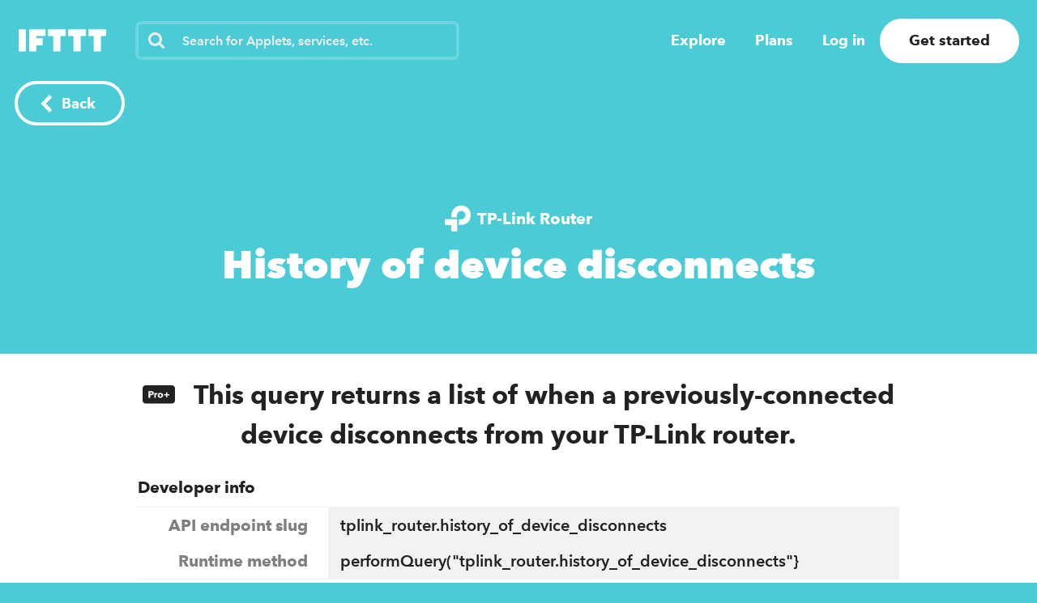

--- FILE ---
content_type: text/javascript
request_url: https://web-assets.ifttt.com/builds/assets/index-CpzoUmN4.js
body_size: 14175
content:
import{ao as Pn,ap as Mn,ac as Hn,ae as On,af as Ln,n as Un,o as Fn,ad as In,ag as qn,ah as Wn,ai as Vn,aj as Bn,V as dt,aq as pt,m as zn,ak as Xn,al as Gn,R as Qn,am as Jn,an as Kn,y as Yn}from"./header-DKmqjXyJ.js";import{g as Zn}from"./_commonjsHelpers-CE1G-McA.js";var _e,f,Ot,F,mt,Lt,Ut,Ft,We,He,Oe,It,le={},qt=[],er=/acit|ex(?:s|g|n|p|$)|rph|grid|ows|mnc|ntw|ine[ch]|zoo|^ord|itera/i,fe=Array.isArray;function A(e,t){for(var n in t)e[n]=t[n];return e}function Ve(e){e&&e.parentNode&&e.parentNode.removeChild(e)}function N(e,t,n){var o,a,r,i={};for(r in t)r=="key"?o=t[r]:r=="ref"?a=t[r]:i[r]=t[r];if(arguments.length>2&&(i.children=arguments.length>3?_e.call(arguments,2):n),typeof e=="function"&&e.defaultProps!=null)for(r in e.defaultProps)i[r]===void 0&&(i[r]=e.defaultProps[r]);return oe(e,i,o,a,null)}function oe(e,t,n,o,a){var r={type:e,props:t,key:n,ref:o,__k:null,__:null,__b:0,__e:null,__c:null,constructor:void 0,__v:a??++Ot,__i:-1,__u:0};return a==null&&f.vnode!=null&&f.vnode(r),r}function Wt(){return{current:null}}function D(e){return e.children}function x(e,t){this.props=e,this.context=t}function J(e,t){if(t==null)return e.__?J(e.__,e.__i+1):null;for(var n;t<e.__k.length;t++)if((n=e.__k[t])!=null&&n.__e!=null)return n.__e;return typeof e.type=="function"?J(e):null}function Vt(e){var t,n;if((e=e.__)!=null&&e.__c!=null){for(e.__e=e.__c.base=null,t=0;t<e.__k.length;t++)if((n=e.__k[t])!=null&&n.__e!=null){e.__e=e.__c.base=n.__e;break}return Vt(e)}}function Le(e){(!e.__d&&(e.__d=!0)&&F.push(e)&&!we.__r++||mt!=f.debounceRendering)&&((mt=f.debounceRendering)||Lt)(we)}function we(){for(var e,t,n,o,a,r,i,u=1;F.length;)F.length>u&&F.sort(Ut),e=F.shift(),u=F.length,e.__d&&(n=void 0,o=void 0,a=(o=(t=e).__v).__e,r=[],i=[],t.__P&&((n=A({},o)).__v=o.__v+1,f.vnode&&f.vnode(n),Be(t.__P,n,o,t.__n,t.__P.namespaceURI,32&o.__u?[a]:null,r,a??J(o),!!(32&o.__u),i),n.__v=o.__v,n.__.__k[n.__i]=n,Xt(r,n,i),o.__e=o.__=null,n.__e!=a&&Vt(n)));we.__r=0}function Bt(e,t,n,o,a,r,i,u,c,s,d){var l,p,_,E,C,w,b,v=o&&o.__k||qt,H=t.length;for(c=tr(n,t,v,c,H),l=0;l<H;l++)(_=n.__k[l])!=null&&(p=_.__i==-1?le:v[_.__i]||le,_.__i=l,w=Be(e,_,p,a,r,i,u,c,s,d),E=_.__e,_.ref&&p.ref!=_.ref&&(p.ref&&ze(p.ref,null,_),d.push(_.ref,_.__c||E,_)),C==null&&E!=null&&(C=E),(b=!!(4&_.__u))||p.__k===_.__k?c=zt(_,c,e,b):typeof _.type=="function"&&w!==void 0?c=w:E&&(c=E.nextSibling),_.__u&=-7);return n.__e=C,c}function tr(e,t,n,o,a){var r,i,u,c,s,d=n.length,l=d,p=0;for(e.__k=new Array(a),r=0;r<a;r++)(i=t[r])!=null&&typeof i!="boolean"&&typeof i!="function"?(typeof i=="string"||typeof i=="number"||typeof i=="bigint"||i.constructor==String?i=e.__k[r]=oe(null,i,null,null,null):fe(i)?i=e.__k[r]=oe(D,{children:i},null,null,null):i.constructor===void 0&&i.__b>0?i=e.__k[r]=oe(i.type,i.props,i.key,i.ref?i.ref:null,i.__v):e.__k[r]=i,c=r+p,i.__=e,i.__b=e.__b+1,u=null,(s=i.__i=nr(i,n,c,l))!=-1&&(l--,(u=n[s])&&(u.__u|=2)),u==null||u.__v==null?(s==-1&&(a>d?p--:a<d&&p++),typeof i.type!="function"&&(i.__u|=4)):s!=c&&(s==c-1?p--:s==c+1?p++:(s>c?p--:p++,i.__u|=4))):e.__k[r]=null;if(l)for(r=0;r<d;r++)(u=n[r])!=null&&(2&u.__u)==0&&(u.__e==o&&(o=J(u)),Qt(u,u));return o}function zt(e,t,n,o){var a,r;if(typeof e.type=="function"){for(a=e.__k,r=0;a&&r<a.length;r++)a[r]&&(a[r].__=e,t=zt(a[r],t,n,o));return t}e.__e!=t&&(o&&(t&&e.type&&!t.parentNode&&(t=J(e)),n.insertBefore(e.__e,t||null)),t=e.__e);do t=t&&t.nextSibling;while(t!=null&&t.nodeType==8);return t}function T(e,t){return t=t||[],e==null||typeof e=="boolean"||(fe(e)?e.some(function(n){T(n,t)}):t.push(e)),t}function nr(e,t,n,o){var a,r,i,u=e.key,c=e.type,s=t[n],d=s!=null&&(2&s.__u)==0;if(s===null&&u==null||d&&u==s.key&&c==s.type)return n;if(o>(d?1:0)){for(a=n-1,r=n+1;a>=0||r<t.length;)if((s=t[i=a>=0?a--:r++])!=null&&(2&s.__u)==0&&u==s.key&&c==s.type)return i}return-1}function ht(e,t,n){t[0]=="-"?e.setProperty(t,n??""):e[t]=n==null?"":typeof n!="number"||er.test(t)?n:n+"px"}function be(e,t,n,o,a){var r,i;e:if(t=="style")if(typeof n=="string")e.style.cssText=n;else{if(typeof o=="string"&&(e.style.cssText=o=""),o)for(t in o)n&&t in n||ht(e.style,t,"");if(n)for(t in n)o&&n[t]==o[t]||ht(e.style,t,n[t])}else if(t[0]=="o"&&t[1]=="n")r=t!=(t=t.replace(Ft,"$1")),i=t.toLowerCase(),t=i in e||t=="onFocusOut"||t=="onFocusIn"?i.slice(2):t.slice(2),e.l||(e.l={}),e.l[t+r]=n,n?o?n.u=o.u:(n.u=We,e.addEventListener(t,r?Oe:He,r)):e.removeEventListener(t,r?Oe:He,r);else{if(a=="http://www.w3.org/2000/svg")t=t.replace(/xlink(H|:h)/,"h").replace(/sName$/,"s");else if(t!="width"&&t!="height"&&t!="href"&&t!="list"&&t!="form"&&t!="tabIndex"&&t!="download"&&t!="rowSpan"&&t!="colSpan"&&t!="role"&&t!="popover"&&t in e)try{e[t]=n??"";break e}catch{}typeof n=="function"||(n==null||n===!1&&t[4]!="-"?e.removeAttribute(t):e.setAttribute(t,t=="popover"&&n==1?"":n))}}function vt(e){return function(t){if(this.l){var n=this.l[t.type+e];if(t.t==null)t.t=We++;else if(t.t<n.u)return;return n(f.event?f.event(t):t)}}}function Be(e,t,n,o,a,r,i,u,c,s){var d,l,p,_,E,C,w,b,v,H,L,he,Z,ft,ve,ee,Ne,$=t.type;if(t.constructor!==void 0)return null;128&n.__u&&(c=!!(32&n.__u),r=[u=t.__e=n.__e]),(d=f.__b)&&d(t);e:if(typeof $=="function")try{if(b=t.props,v="prototype"in $&&$.prototype.render,H=(d=$.contextType)&&o[d.__c],L=d?H?H.props.value:d.__:o,n.__c?w=(l=t.__c=n.__c).__=l.__E:(v?t.__c=l=new $(b,L):(t.__c=l=new x(b,L),l.constructor=$,l.render=or),H&&H.sub(l),l.state||(l.state={}),l.__n=o,p=l.__d=!0,l.__h=[],l._sb=[]),v&&l.__s==null&&(l.__s=l.state),v&&$.getDerivedStateFromProps!=null&&(l.__s==l.state&&(l.__s=A({},l.__s)),A(l.__s,$.getDerivedStateFromProps(b,l.__s))),_=l.props,E=l.state,l.__v=t,p)v&&$.getDerivedStateFromProps==null&&l.componentWillMount!=null&&l.componentWillMount(),v&&l.componentDidMount!=null&&l.__h.push(l.componentDidMount);else{if(v&&$.getDerivedStateFromProps==null&&b!==_&&l.componentWillReceiveProps!=null&&l.componentWillReceiveProps(b,L),t.__v==n.__v||!l.__e&&l.shouldComponentUpdate!=null&&l.shouldComponentUpdate(b,l.__s,L)===!1){for(t.__v!=n.__v&&(l.props=b,l.state=l.__s,l.__d=!1),t.__e=n.__e,t.__k=n.__k,t.__k.some(function(V){V&&(V.__=t)}),he=0;he<l._sb.length;he++)l.__h.push(l._sb[he]);l._sb=[],l.__h.length&&i.push(l);break e}l.componentWillUpdate!=null&&l.componentWillUpdate(b,l.__s,L),v&&l.componentDidUpdate!=null&&l.__h.push(function(){l.componentDidUpdate(_,E,C)})}if(l.context=L,l.props=b,l.__P=e,l.__e=!1,Z=f.__r,ft=0,v){for(l.state=l.__s,l.__d=!1,Z&&Z(t),d=l.render(l.props,l.state,l.context),ve=0;ve<l._sb.length;ve++)l.__h.push(l._sb[ve]);l._sb=[]}else do l.__d=!1,Z&&Z(t),d=l.render(l.props,l.state,l.context),l.state=l.__s;while(l.__d&&++ft<25);l.state=l.__s,l.getChildContext!=null&&(o=A(A({},o),l.getChildContext())),v&&!p&&l.getSnapshotBeforeUpdate!=null&&(C=l.getSnapshotBeforeUpdate(_,E)),ee=d,d!=null&&d.type===D&&d.key==null&&(ee=Gt(d.props.children)),u=Bt(e,fe(ee)?ee:[ee],t,n,o,a,r,i,u,c,s),l.base=t.__e,t.__u&=-161,l.__h.length&&i.push(l),w&&(l.__E=l.__=null)}catch(V){if(t.__v=null,c||r!=null)if(V.then){for(t.__u|=c?160:128;u&&u.nodeType==8&&u.nextSibling;)u=u.nextSibling;r[r.indexOf(u)]=null,t.__e=u}else{for(Ne=r.length;Ne--;)Ve(r[Ne]);Ue(t)}else t.__e=n.__e,t.__k=n.__k,V.then||Ue(t);f.__e(V,t,n)}else r==null&&t.__v==n.__v?(t.__k=n.__k,t.__e=n.__e):u=t.__e=rr(n.__e,t,n,o,a,r,i,c,s);return(d=f.diffed)&&d(t),128&t.__u?void 0:u}function Ue(e){e&&e.__c&&(e.__c.__e=!0),e&&e.__k&&e.__k.forEach(Ue)}function Xt(e,t,n){for(var o=0;o<n.length;o++)ze(n[o],n[++o],n[++o]);f.__c&&f.__c(t,e),e.some(function(a){try{e=a.__h,a.__h=[],e.some(function(r){r.call(a)})}catch(r){f.__e(r,a.__v)}})}function Gt(e){return typeof e!="object"||e==null||e.__b&&e.__b>0?e:fe(e)?e.map(Gt):A({},e)}function rr(e,t,n,o,a,r,i,u,c){var s,d,l,p,_,E,C,w=n.props||le,b=t.props,v=t.type;if(v=="svg"?a="http://www.w3.org/2000/svg":v=="math"?a="http://www.w3.org/1998/Math/MathML":a||(a="http://www.w3.org/1999/xhtml"),r!=null){for(s=0;s<r.length;s++)if((_=r[s])&&"setAttribute"in _==!!v&&(v?_.localName==v:_.nodeType==3)){e=_,r[s]=null;break}}if(e==null){if(v==null)return document.createTextNode(b);e=document.createElementNS(a,v,b.is&&b),u&&(f.__m&&f.__m(t,r),u=!1),r=null}if(v==null)w===b||u&&e.data==b||(e.data=b);else{if(r=r&&_e.call(e.childNodes),!u&&r!=null)for(w={},s=0;s<e.attributes.length;s++)w[(_=e.attributes[s]).name]=_.value;for(s in w)if(_=w[s],s!="children"){if(s=="dangerouslySetInnerHTML")l=_;else if(!(s in b)){if(s=="value"&&"defaultValue"in b||s=="checked"&&"defaultChecked"in b)continue;be(e,s,null,_,a)}}for(s in b)_=b[s],s=="children"?p=_:s=="dangerouslySetInnerHTML"?d=_:s=="value"?E=_:s=="checked"?C=_:u&&typeof _!="function"||w[s]===_||be(e,s,_,w[s],a);if(d)u||l&&(d.__html==l.__html||d.__html==e.innerHTML)||(e.innerHTML=d.__html),t.__k=[];else if(l&&(e.innerHTML=""),Bt(t.type=="template"?e.content:e,fe(p)?p:[p],t,n,o,v=="foreignObject"?"http://www.w3.org/1999/xhtml":a,r,i,r?r[0]:n.__k&&J(n,0),u,c),r!=null)for(s=r.length;s--;)Ve(r[s]);u||(s="value",v=="progress"&&E==null?e.removeAttribute("value"):E!=null&&(E!==e[s]||v=="progress"&&!E||v=="option"&&E!=w[s])&&be(e,s,E,w[s],a),s="checked",C!=null&&C!=e[s]&&be(e,s,C,w[s],a))}return e}function ze(e,t,n){try{if(typeof e=="function"){var o=typeof e.__u=="function";o&&e.__u(),o&&t==null||(e.__u=e(t))}else e.current=t}catch(a){f.__e(a,n)}}function Qt(e,t,n){var o,a;if(f.unmount&&f.unmount(e),(o=e.ref)&&(o.current&&o.current!=e.__e||ze(o,null,t)),(o=e.__c)!=null){if(o.componentWillUnmount)try{o.componentWillUnmount()}catch(r){f.__e(r,t)}o.base=o.__P=null}if(o=e.__k)for(a=0;a<o.length;a++)o[a]&&Qt(o[a],t,n||typeof e.type!="function");n||Ve(e.__e),e.__c=e.__=e.__e=void 0}function or(e,t,n){return this.constructor(e,n)}function se(e,t,n){var o,a,r,i;t==document&&(t=document.documentElement),f.__&&f.__(e,t),a=(o=typeof n=="function")?null:n&&n.__k||t.__k,r=[],i=[],Be(t,e=(!o&&n||t).__k=N(D,null,[e]),a||le,le,t.namespaceURI,!o&&n?[n]:a?null:t.firstChild?_e.call(t.childNodes):null,r,!o&&n?n:a?a.__e:t.firstChild,o,i),Xt(r,e,i)}function Jt(e,t){se(e,t,Jt)}function ar(e,t,n){var o,a,r,i,u=A({},e.props);for(r in e.type&&e.type.defaultProps&&(i=e.type.defaultProps),t)r=="key"?o=t[r]:r=="ref"?a=t[r]:u[r]=t[r]===void 0&&i!=null?i[r]:t[r];return arguments.length>2&&(u.children=arguments.length>3?_e.call(arguments,2):n),oe(e.type,u,o||e.key,a||e.ref,null)}function Kt(e){function t(n){var o,a;return this.getChildContext||(o=new Set,(a={})[t.__c]=this,this.getChildContext=function(){return a},this.componentWillUnmount=function(){o=null},this.shouldComponentUpdate=function(r){this.props.value!=r.value&&o.forEach(function(i){i.__e=!0,Le(i)})},this.sub=function(r){o.add(r);var i=r.componentWillUnmount;r.componentWillUnmount=function(){o&&o.delete(r),i&&i.call(r)}}),n.children}return t.__c="__cC"+It++,t.__=e,t.Provider=t.__l=(t.Consumer=function(n,o){return n.children(o)}).contextType=t,t}_e=qt.slice,f={__e:function(e,t,n,o){for(var a,r,i;t=t.__;)if((a=t.__c)&&!a.__)try{if((r=a.constructor)&&r.getDerivedStateFromError!=null&&(a.setState(r.getDerivedStateFromError(e)),i=a.__d),a.componentDidCatch!=null&&(a.componentDidCatch(e,o||{}),i=a.__d),i)return a.__E=a}catch(u){e=u}throw e}},Ot=0,x.prototype.setState=function(e,t){var n;n=this.__s!=null&&this.__s!=this.state?this.__s:this.__s=A({},this.state),typeof e=="function"&&(e=e(A({},n),this.props)),e&&A(n,e),e!=null&&this.__v&&(t&&this._sb.push(t),Le(this))},x.prototype.forceUpdate=function(e){this.__v&&(this.__e=!0,e&&this.__h.push(e),Le(this))},x.prototype.render=D,F=[],Lt=typeof Promise=="function"?Promise.prototype.then.bind(Promise.resolve()):setTimeout,Ut=function(e,t){return e.__v.__b-t.__v.__b},we.__r=0,Ft=/(PointerCapture)$|Capture$/i,We=0,He=vt(!1),Oe=vt(!0),It=0;var P,h,De,bt,K=0,Yt=[],y=f,yt=y.__b,gt=y.__r,Et=y.diffed,wt=y.__c,kt=y.unmount,St=y.__;function q(e,t){y.__h&&y.__h(h,e,K||t),K=0;var n=h.__H||(h.__H={__:[],__h:[]});return e>=n.__.length&&n.__.push({}),n.__[e]}function de(e){return K=1,xe(Zt,e)}function xe(e,t,n){var o=q(P++,2);if(o.t=e,!o.__c&&(o.__=[n?n(t):Zt(void 0,t),function(u){var c=o.__N?o.__N[0]:o.__[0],s=o.t(c,u);c!==s&&(o.__N=[s,o.__[1]],o.__c.setState({}))}],o.__c=h,!h.__f)){var a=function(u,c,s){if(!o.__c.__H)return!0;var d=o.__c.__H.__.filter(function(p){return!!p.__c});if(d.every(function(p){return!p.__N}))return!r||r.call(this,u,c,s);var l=o.__c.props!==u;return d.forEach(function(p){if(p.__N){var _=p.__[0];p.__=p.__N,p.__N=void 0,_!==p.__[0]&&(l=!0)}}),r&&r.call(this,u,c,s)||l};h.__f=!0;var r=h.shouldComponentUpdate,i=h.componentWillUpdate;h.componentWillUpdate=function(u,c,s){if(this.__e){var d=r;r=void 0,a(u,c,s),r=d}i&&i.call(this,u,c,s)},h.shouldComponentUpdate=a}return o.__N||o.__}function $e(e,t){var n=q(P++,3);!y.__s&&Ze(n.__H,t)&&(n.__=e,n.u=t,h.__H.__h.push(n))}function Y(e,t){var n=q(P++,4);!y.__s&&Ze(n.__H,t)&&(n.__=e,n.u=t,h.__h.push(n))}function Xe(e){return K=5,pe(function(){return{current:e}},[])}function Ge(e,t,n){K=6,Y(function(){if(typeof e=="function"){var o=e(t());return function(){e(null),o&&typeof o=="function"&&o()}}if(e)return e.current=t(),function(){return e.current=null}},n==null?n:n.concat(e))}function pe(e,t){var n=q(P++,7);return Ze(n.__H,t)&&(n.__=e(),n.__H=t,n.__h=e),n.__}function Qe(e,t){return K=8,pe(function(){return e},t)}function Je(e){var t=h.context[e.__c],n=q(P++,9);return n.c=e,t?(n.__==null&&(n.__=!0,t.sub(h)),t.props.value):e.__}function Ke(e,t){y.useDebugValue&&y.useDebugValue(t?t(e):e)}function ir(e){var t=q(P++,10),n=de();return t.__=e,h.componentDidCatch||(h.componentDidCatch=function(o,a){t.__&&t.__(o,a),n[1](o)}),[n[0],function(){n[1](void 0)}]}function Ye(){var e=q(P++,11);if(!e.__){for(var t=h.__v;t!==null&&!t.__m&&t.__!==null;)t=t.__;var n=t.__m||(t.__m=[0,0]);e.__="P"+n[0]+"-"+n[1]++}return e.__}function ur(){for(var e;e=Yt.shift();)if(e.__P&&e.__H)try{e.__H.__h.forEach(ye),e.__H.__h.forEach(Fe),e.__H.__h=[]}catch(t){e.__H.__h=[],y.__e(t,e.__v)}}y.__b=function(e){h=null,yt&&yt(e)},y.__=function(e,t){e&&t.__k&&t.__k.__m&&(e.__m=t.__k.__m),St&&St(e,t)},y.__r=function(e){gt&&gt(e),P=0;var t=(h=e.__c).__H;t&&(De===h?(t.__h=[],h.__h=[],t.__.forEach(function(n){n.__N&&(n.__=n.__N),n.u=n.__N=void 0})):(t.__h.forEach(ye),t.__h.forEach(Fe),t.__h=[],P=0)),De=h},y.diffed=function(e){Et&&Et(e);var t=e.__c;t&&t.__H&&(t.__H.__h.length&&(Yt.push(t)!==1&&bt===y.requestAnimationFrame||((bt=y.requestAnimationFrame)||lr)(ur)),t.__H.__.forEach(function(n){n.u&&(n.__H=n.u),n.u=void 0})),De=h=null},y.__c=function(e,t){t.some(function(n){try{n.__h.forEach(ye),n.__h=n.__h.filter(function(o){return!o.__||Fe(o)})}catch(o){t.some(function(a){a.__h&&(a.__h=[])}),t=[],y.__e(o,n.__v)}}),wt&&wt(e,t)},y.unmount=function(e){kt&&kt(e);var t,n=e.__c;n&&n.__H&&(n.__H.__.forEach(function(o){try{ye(o)}catch(a){t=a}}),n.__H=void 0,t&&y.__e(t,n.__v))};var Ct=typeof requestAnimationFrame=="function";function lr(e){var t,n=function(){clearTimeout(o),Ct&&cancelAnimationFrame(t),setTimeout(e)},o=setTimeout(n,35);Ct&&(t=requestAnimationFrame(n))}function ye(e){var t=h,n=e.__c;typeof n=="function"&&(e.__c=void 0,n()),h=t}function Fe(e){var t=h;e.__c=e.__(),h=t}function Ze(e,t){return!e||e.length!==t.length||t.some(function(n,o){return n!==e[o]})}function Zt(e,t){return typeof t=="function"?t(e):t}function en(e,t){for(var n in t)e[n]=t[n];return e}function Ie(e,t){for(var n in e)if(n!=="__source"&&!(n in t))return!0;for(var o in t)if(o!=="__source"&&e[o]!==t[o])return!0;return!1}function et(e,t){var n=t(),o=de({t:{__:n,u:t}}),a=o[0].t,r=o[1];return Y(function(){a.__=n,a.u=t,Te(a)&&r({t:a})},[e,n,t]),$e(function(){return Te(a)&&r({t:a}),e(function(){Te(a)&&r({t:a})})},[e]),n}function Te(e){var t,n,o=e.u,a=e.__;try{var r=o();return!((t=a)===(n=r)&&(t!==0||1/t==1/n)||t!=t&&n!=n)}catch{return!0}}function tt(e){e()}function nt(e){return e}function rt(){return[!1,tt]}var ot=Y;function ke(e,t){this.props=e,this.context=t}function tn(e,t){function n(a){var r=this.props.ref,i=r==a.ref;return!i&&r&&(r.call?r(null):r.current=null),t?!t(this.props,a)||!i:Ie(this.props,a)}function o(a){return this.shouldComponentUpdate=n,N(e,a)}return o.displayName="Memo("+(e.displayName||e.name)+")",o.prototype.isReactComponent=!0,o.__f=!0,o.type=e,o}(ke.prototype=new x).isPureReactComponent=!0,ke.prototype.shouldComponentUpdate=function(e,t){return Ie(this.props,e)||Ie(this.state,t)};var xt=f.__b;f.__b=function(e){e.type&&e.type.__f&&e.ref&&(e.props.ref=e.ref,e.ref=null),xt&&xt(e)};var sr=typeof Symbol<"u"&&Symbol.for&&Symbol.for("react.forward_ref")||3911;function nn(e){function t(n){var o=en({},n);return delete o.ref,e(o,n.ref||null)}return t.$$typeof=sr,t.render=e,t.prototype.isReactComponent=t.__f=!0,t.displayName="ForwardRef("+(e.displayName||e.name)+")",t}var $t=function(e,t){return e==null?null:T(T(e).map(t))},rn={map:$t,forEach:$t,count:function(e){return e?T(e).length:0},only:function(e){var t=T(e);if(t.length!==1)throw"Children.only";return t[0]},toArray:T},cr=f.__e;f.__e=function(e,t,n,o){if(e.then){for(var a,r=t;r=r.__;)if((a=r.__c)&&a.__c)return t.__e==null&&(t.__e=n.__e,t.__k=n.__k),a.__c(e,t)}cr(e,t,n,o)};var jt=f.unmount;function on(e,t,n){return e&&(e.__c&&e.__c.__H&&(e.__c.__H.__.forEach(function(o){typeof o.__c=="function"&&o.__c()}),e.__c.__H=null),(e=en({},e)).__c!=null&&(e.__c.__P===n&&(e.__c.__P=t),e.__c.__e=!0,e.__c=null),e.__k=e.__k&&e.__k.map(function(o){return on(o,t,n)})),e}function an(e,t,n){return e&&n&&(e.__v=null,e.__k=e.__k&&e.__k.map(function(o){return an(o,t,n)}),e.__c&&e.__c.__P===t&&(e.__e&&n.appendChild(e.__e),e.__c.__e=!0,e.__c.__P=n)),e}function ae(){this.__u=0,this.o=null,this.__b=null}function un(e){var t=e.__.__c;return t&&t.__a&&t.__a(e)}function ln(e){var t,n,o,a=null;function r(i){if(t||(t=e()).then(function(u){u&&(a=u.default||u),o=!0},function(u){n=u,o=!0}),n)throw n;if(!o)throw t;return a?N(a,i):null}return r.displayName="Lazy",r.__f=!0,r}function G(){this.i=null,this.l=null}f.unmount=function(e){var t=e.__c;t&&t.__R&&t.__R(),t&&32&e.__u&&(e.type=null),jt&&jt(e)},(ae.prototype=new x).__c=function(e,t){var n=t.__c,o=this;o.o==null&&(o.o=[]),o.o.push(n);var a=un(o.__v),r=!1,i=function(){r||(r=!0,n.__R=null,a?a(u):u())};n.__R=i;var u=function(){if(!--o.__u){if(o.state.__a){var c=o.state.__a;o.__v.__k[0]=an(c,c.__c.__P,c.__c.__O)}var s;for(o.setState({__a:o.__b=null});s=o.o.pop();)s.forceUpdate()}};o.__u++||32&t.__u||o.setState({__a:o.__b=o.__v.__k[0]}),e.then(i,i)},ae.prototype.componentWillUnmount=function(){this.o=[]},ae.prototype.render=function(e,t){if(this.__b){if(this.__v.__k){var n=document.createElement("div"),o=this.__v.__k[0].__c;this.__v.__k[0]=on(this.__b,n,o.__O=o.__P)}this.__b=null}var a=t.__a&&N(D,null,e.fallback);return a&&(a.__u&=-33),[N(D,null,t.__a?null:e.children),a]};var At=function(e,t,n){if(++n[1]===n[0]&&e.l.delete(t),e.props.revealOrder&&(e.props.revealOrder[0]!=="t"||!e.l.size))for(n=e.i;n;){for(;n.length>3;)n.pop()();if(n[1]<n[0])break;e.i=n=n[2]}};function _r(e){return this.getChildContext=function(){return e.context},e.children}function fr(e){var t=this,n=e.h;if(t.componentWillUnmount=function(){se(null,t.v),t.v=null,t.h=null},t.h&&t.h!==n&&t.componentWillUnmount(),!t.v){for(var o=t.__v;o!==null&&!o.__m&&o.__!==null;)o=o.__;t.h=n,t.v={nodeType:1,parentNode:n,childNodes:[],__k:{__m:o.__m},contains:function(){return!0},insertBefore:function(a,r){this.childNodes.push(a),t.h.insertBefore(a,r)},removeChild:function(a){this.childNodes.splice(this.childNodes.indexOf(a)>>>1,1),t.h.removeChild(a)}}}se(N(_r,{context:t.context},e.__v),t.v)}function sn(e,t){var n=N(fr,{__v:e,h:t});return n.containerInfo=t,n}(G.prototype=new x).__a=function(e){var t=this,n=un(t.__v),o=t.l.get(e);return o[0]++,function(a){var r=function(){t.props.revealOrder?(o.push(a),At(t,e,o)):a()};n?n(r):r()}},G.prototype.render=function(e){this.i=null,this.l=new Map;var t=T(e.children);e.revealOrder&&e.revealOrder[0]==="b"&&t.reverse();for(var n=t.length;n--;)this.l.set(t[n],this.i=[1,0,this.i]);return e.children},G.prototype.componentDidUpdate=G.prototype.componentDidMount=function(){var e=this;this.l.forEach(function(t,n){At(e,n,t)})};var cn=typeof Symbol<"u"&&Symbol.for&&Symbol.for("react.element")||60103,dr=/^(?:accent|alignment|arabic|baseline|cap|clip(?!PathU)|color|dominant|fill|flood|font|glyph(?!R)|horiz|image(!S)|letter|lighting|marker(?!H|W|U)|overline|paint|pointer|shape|stop|strikethrough|stroke|text(?!L)|transform|underline|unicode|units|v|vector|vert|word|writing|x(?!C))[A-Z]/,pr=/^on(Ani|Tra|Tou|BeforeInp|Compo)/,mr=/[A-Z0-9]/g,hr=typeof document<"u",vr=function(e){return(typeof Symbol<"u"&&typeof Symbol()=="symbol"?/fil|che|rad/:/fil|che|ra/).test(e)};function _n(e,t,n){return t.__k==null&&(t.textContent=""),se(e,t),typeof n=="function"&&n(),e?e.__c:null}function fn(e,t,n){return Jt(e,t),typeof n=="function"&&n(),e?e.__c:null}x.prototype.isReactComponent={},["componentWillMount","componentWillReceiveProps","componentWillUpdate"].forEach(function(e){Object.defineProperty(x.prototype,e,{configurable:!0,get:function(){return this["UNSAFE_"+e]},set:function(t){Object.defineProperty(this,e,{configurable:!0,writable:!0,value:t})}})});var Rt=f.event;function br(){}function yr(){return this.cancelBubble}function gr(){return this.defaultPrevented}f.event=function(e){return Rt&&(e=Rt(e)),e.persist=br,e.isPropagationStopped=yr,e.isDefaultPrevented=gr,e.nativeEvent=e};var at,Er={enumerable:!1,configurable:!0,get:function(){return this.class}},Nt=f.vnode;f.vnode=function(e){typeof e.type=="string"&&(function(t){var n=t.props,o=t.type,a={},r=o.indexOf("-")===-1;for(var i in n){var u=n[i];if(!(i==="value"&&"defaultValue"in n&&u==null||hr&&i==="children"&&o==="noscript"||i==="class"||i==="className")){var c=i.toLowerCase();i==="defaultValue"&&"value"in n&&n.value==null?i="value":i==="download"&&u===!0?u="":c==="translate"&&u==="no"?u=!1:c[0]==="o"&&c[1]==="n"?c==="ondoubleclick"?i="ondblclick":c!=="onchange"||o!=="input"&&o!=="textarea"||vr(n.type)?c==="onfocus"?i="onfocusin":c==="onblur"?i="onfocusout":pr.test(i)&&(i=c):c=i="oninput":r&&dr.test(i)?i=i.replace(mr,"-$&").toLowerCase():u===null&&(u=void 0),c==="oninput"&&a[i=c]&&(i="oninputCapture"),a[i]=u}}o=="select"&&a.multiple&&Array.isArray(a.value)&&(a.value=T(n.children).forEach(function(s){s.props.selected=a.value.indexOf(s.props.value)!=-1})),o=="select"&&a.defaultValue!=null&&(a.value=T(n.children).forEach(function(s){s.props.selected=a.multiple?a.defaultValue.indexOf(s.props.value)!=-1:a.defaultValue==s.props.value})),n.class&&!n.className?(a.class=n.class,Object.defineProperty(a,"className",Er)):(n.className&&!n.class||n.class&&n.className)&&(a.class=a.className=n.className),t.props=a})(e),e.$$typeof=cn,Nt&&Nt(e)};var Dt=f.__r;f.__r=function(e){Dt&&Dt(e),at=e.__c};var Tt=f.diffed;f.diffed=function(e){Tt&&Tt(e);var t=e.props,n=e.__e;n!=null&&e.type==="textarea"&&"value"in t&&t.value!==n.value&&(n.value=t.value==null?"":t.value),at=null};var dn={ReactCurrentDispatcher:{current:{readContext:function(e){return at.__n[e.__c].props.value},useCallback:Qe,useContext:Je,useDebugValue:Ke,useDeferredValue:nt,useEffect:$e,useId:Ye,useImperativeHandle:Ge,useInsertionEffect:ot,useLayoutEffect:Y,useMemo:pe,useReducer:xe,useRef:Xe,useState:de,useSyncExternalStore:et,useTransition:rt}}},pn="18.3.1";function mn(e){return N.bind(null,e)}function me(e){return!!e&&e.$$typeof===cn}function hn(e){return me(e)&&e.type===D}function vn(e){return!!e&&!!e.displayName&&(typeof e.displayName=="string"||e.displayName instanceof String)&&e.displayName.startsWith("Memo(")}function bn(e){return me(e)?ar.apply(null,arguments):e}function yn(e){return!!e.__k&&(se(null,e),!0)}function gn(e){return e&&(e.base||e.nodeType===1&&e)||null}var En=function(e,t){return e(t)},wn=function(e,t){return e(t)},kn=D,Sn=me,ge={useState:de,useId:Ye,useReducer:xe,useEffect:$e,useLayoutEffect:Y,useInsertionEffect:ot,useTransition:rt,useDeferredValue:nt,useSyncExternalStore:et,startTransition:tt,useRef:Xe,useImperativeHandle:Ge,useMemo:pe,useCallback:Qe,useContext:Je,useDebugValue:Ke,version:"18.3.1",Children:rn,render:_n,hydrate:fn,unmountComponentAtNode:yn,createPortal:sn,createElement:N,createContext:Kt,createFactory:mn,cloneElement:bn,createRef:Wt,Fragment:D,isValidElement:me,isElement:Sn,isFragment:hn,isMemo:vn,findDOMNode:gn,Component:x,PureComponent:ke,memo:tn,forwardRef:nn,flushSync:wn,unstable_batchedUpdates:En,StrictMode:kn,Suspense:ae,SuspenseList:G,lazy:ln,__SECRET_INTERNALS_DO_NOT_USE_OR_YOU_WILL_BE_FIRED:dn};const zr=Object.freeze(Object.defineProperty({__proto__:null,Children:rn,Component:x,Fragment:D,PureComponent:ke,StrictMode:kn,Suspense:ae,SuspenseList:G,__SECRET_INTERNALS_DO_NOT_USE_OR_YOU_WILL_BE_FIRED:dn,cloneElement:bn,createContext:Kt,createElement:N,createFactory:mn,createPortal:sn,createRef:Wt,default:ge,findDOMNode:gn,flushSync:wn,forwardRef:nn,hydrate:fn,isElement:Sn,isFragment:hn,isMemo:vn,isValidElement:me,lazy:ln,memo:tn,render:_n,startTransition:tt,unmountComponentAtNode:yn,unstable_batchedUpdates:En,useCallback:Qe,useContext:Je,useDebugValue:Ke,useDeferredValue:nt,useEffect:$e,useErrorBoundary:ir,useId:Ye,useImperativeHandle:Ge,useInsertionEffect:ot,useLayoutEffect:Y,useMemo:pe,useReducer:xe,useRef:Xe,useState:de,useSyncExternalStore:et,useTransition:rt,version:pn},Symbol.toStringTag,{value:"Module"})),Cn={findDOMNodes(){return document.querySelectorAll("[data-react-class]")},mountComponents(){this.findDOMNodes().forEach(e=>{const t=e.getAttribute("data-react-class").split("."),n=e.getAttribute("data-react-props"),o=n?JSON.parse(n):{},a=t.slice(0,-1).reduce((u,c)=>u[c],window),r=t[t.length-1],i=a[r];i?ge.render(ge.createElement(i,o),e):console.error(`Component "${r}" not found in registry`)})},unmountComponents(){this.findDOMNodes().forEach(e=>{ge.unmountComponentAtNode(e)})},setupEvents(){document.addEventListener("DOMContentLoaded",()=>{this.mountComponents()})}};Cn.setupEvents();const U="a[data-confirm], a[data-method], a[data-remote]:not([disabled]), a[data-disable-with], a[data-disable]",I={selector:"button[data-remote]:not([form]), button[data-confirm]:not([form])",exclude:"form button"},ie="select[data-remote], input[data-remote], textarea[data-remote]",j="form:not([data-turbo=true])",te="form:not([data-turbo=true]) input[type=submit], form:not([data-turbo=true]) input[type=image], form:not([data-turbo=true]) button[type=submit], form:not([data-turbo=true]) button:not([type]), input[type=submit][form], input[type=image][form], button[type=submit][form], button[form]:not([type])",it="input[data-disable-with]:enabled, button[data-disable-with]:enabled, textarea[data-disable-with]:enabled, input[data-disable]:enabled, button[data-disable]:enabled, textarea[data-disable]:enabled",je="input[data-disable-with]:disabled, button[data-disable-with]:disabled, textarea[data-disable-with]:disabled, input[data-disable]:disabled, button[data-disable]:disabled, textarea[data-disable]:disabled",wr="input[name][type=file]:not([disabled])",Q="a[data-disable-with], a[data-disable]",ce="button[data-remote][data-disable-with], button[data-remote][data-disable]";let xn=null;const ut=()=>{const e=document.querySelector("meta[name=csp-nonce]");return xn=e&&e.content},$n=()=>xn||ut(),Pe=Element.prototype.matches||Element.prototype.matchesSelector||Element.prototype.mozMatchesSelector||Element.prototype.msMatchesSelector||Element.prototype.oMatchesSelector||Element.prototype.webkitMatchesSelector,g=function(e,t){return t.exclude?Pe.call(e,t.selector)&&!Pe.call(e,t.exclude):Pe.call(e,t)},ue="_ujsData",R=(e,t)=>e[ue]?e[ue][t]:void 0,k=function(e,t,n){return e[ue]||(e[ue]={}),e[ue][t]=n},Se=e=>Array.prototype.slice.call(document.querySelectorAll(e)),Ae=function(e){var t=!1;do{if(e.isContentEditable){t=!0;break}e=e.parentElement}while(e);return t},Re=()=>{const e=document.querySelector("meta[name=csrf-token]");return e&&e.content},lt=()=>{const e=document.querySelector("meta[name=csrf-param]");return e&&e.content},st=e=>{const t=Re();if(t)return e.setRequestHeader("X-CSRF-Token",t)},jn=()=>{const e=Re(),t=lt();if(e&&t)return Se('form input[name="'+t+'"]').forEach((n=>n.value=e))},Pt={"*":"*/*",text:"text/plain",html:"text/html",xml:"application/xml, text/xml",json:"application/json, text/javascript",script:"text/javascript, application/javascript, application/ecmascript, application/x-ecmascript"},An=e=>{e=kr(e);var t=Sr(e,(function(){const n=Cr(t.response!=null?t.response:t.responseText,t.getResponseHeader("Content-Type"));return Math.floor(t.status/100)===2?typeof e.success=="function"&&e.success(n,t.statusText,t):typeof e.error=="function"&&e.error(n,t.statusText,t),typeof e.complete=="function"?e.complete(t,t.statusText):void 0}));if(e.beforeSend&&!e.beforeSend(t,e))return!1;if(t.readyState===XMLHttpRequest.OPENED)return t.send(e.data)};var kr=function(e){return e.url=e.url||location.href,e.type=e.type.toUpperCase(),e.type==="GET"&&e.data&&(e.url.indexOf("?")<0?e.url+="?"+e.data:e.url+="&"+e.data),e.dataType in Pt||(e.dataType="*"),e.accept=Pt[e.dataType],e.dataType!=="*"&&(e.accept+=", */*; q=0.01"),e},Sr=function(e,t){const n=new XMLHttpRequest;return n.open(e.type,e.url,!0),n.setRequestHeader("Accept",e.accept),typeof e.data=="string"&&n.setRequestHeader("Content-Type","application/x-www-form-urlencoded; charset=UTF-8"),e.crossDomain||(n.setRequestHeader("X-Requested-With","XMLHttpRequest"),st(n)),n.withCredentials=!!e.withCredentials,n.onreadystatechange=function(){if(n.readyState===XMLHttpRequest.DONE)return t(n)},n},Cr=function(e,t){if(typeof e=="string"&&typeof t=="string"){if(t.match(/\bjson\b/))try{e=JSON.parse(e)}catch{}else if(t.match(/\b(?:java|ecma)script\b/)){const n=document.createElement("script");n.setAttribute("nonce",$n()),n.text=e,document.head.appendChild(n).parentNode.removeChild(n)}else if(t.match(/\b(xml|html|svg)\b/)){const n=new DOMParser;t=t.replace(/;.+/,"");try{e=n.parseFromString(e,t)}catch{}}}return e};const xr=e=>e.href,ct=function(e){const t=document.createElement("a");t.href=location.href;const n=document.createElement("a");try{return n.href=e,!((!n.protocol||n.protocol===":")&&!n.host||t.protocol+"//"+t.host==n.protocol+"//"+n.host)}catch{return!0}};let Mt,{CustomEvent:B}=window;typeof B!="function"&&(B=function(e,t){const n=document.createEvent("CustomEvent");return n.initCustomEvent(e,t.bubbles,t.cancelable,t.detail),n},B.prototype=window.Event.prototype,{preventDefault:Mt}=B.prototype,B.prototype.preventDefault=function(){const e=Mt.call(this);return this.cancelable&&!this.defaultPrevented&&Object.defineProperty(this,"defaultPrevented",{get(){return!0}}),e});const S=(e,t,n)=>{const o=new B(t,{bubbles:!0,cancelable:!0,detail:n});return e.dispatchEvent(o),!o.defaultPrevented},W=e=>{S(e.target,"ujs:everythingStopped"),e.preventDefault(),e.stopPropagation(),e.stopImmediatePropagation()},m=(e,t,n,o)=>e.addEventListener(n,(function(a){let{target:r}=a;for(;r instanceof Element&&!g(r,t);)r=r.parentNode;r instanceof Element&&o.call(r,a)===!1&&(a.preventDefault(),a.stopPropagation())})),Ce=e=>Array.prototype.slice.call(e),qe=(e,t)=>{let n=[e];g(e,"form")&&(n=Ce(e.elements));const o=[];return n.forEach((function(a){!a.name||a.disabled||g(a,"fieldset[disabled] *")||(g(a,"select")?Ce(a.options).forEach((function(r){r.selected&&o.push({name:a.name,value:r.value})})):(a.checked||["radio","checkbox","submit"].indexOf(a.type)===-1)&&o.push({name:a.name,value:a.value}))})),t&&o.push(t),o.map((function(a){return a.name?`${encodeURIComponent(a.name)}=${encodeURIComponent(a.value)}`:a})).join("&")},_t=(e,t)=>g(e,"form")?Ce(e.elements).filter((n=>g(n,t))):Ce(e.querySelectorAll(t)),$r=e=>function(t){Ar(this,e)||W(t)},jr=(e,t)=>window.confirm(e);var Ar=function(e,t){let n;const o=e.getAttribute("data-confirm");if(!o)return!0;let a=!1;if(S(e,"confirm")){try{a=t.confirm(o,e)}catch{}n=S(e,"confirm:complete",[a])}return a&&n};const z=function(e){this.disabled&&W(e)},O=e=>{let t;if(e instanceof Event){if(Pr(e))return;t=e.target}else t=e;if(!Ae(t)){if(g(t,Q))return Nr(t);if(g(t,ce)||g(t,je))return Nn(t);if(g(t,j))return Tr(t)}},ne=e=>{const t=e instanceof Event?e.target:e;if(!Ae(t)){if(g(t,Q))return Rr(t);if(g(t,ce)||g(t,it))return Rn(t);if(g(t,j))return Dr(t)}};var Rr=function(e){if(R(e,"ujs:disabled"))return;const t=e.getAttribute("data-disable-with");return t!=null&&(k(e,"ujs:enable-with",e.innerHTML),e.innerHTML=t),e.addEventListener("click",W),k(e,"ujs:disabled",!0)},Nr=function(e){const t=R(e,"ujs:enable-with");return t!=null&&(e.innerHTML=t,k(e,"ujs:enable-with",null)),e.removeEventListener("click",W),k(e,"ujs:disabled",null)},Dr=e=>_t(e,it).forEach(Rn),Rn=function(e){if(R(e,"ujs:disabled"))return;const t=e.getAttribute("data-disable-with");return t!=null&&(g(e,"button")?(k(e,"ujs:enable-with",e.innerHTML),e.innerHTML=t):(k(e,"ujs:enable-with",e.value),e.value=t)),e.disabled=!0,k(e,"ujs:disabled",!0)},Tr=e=>_t(e,je).forEach((t=>Nn(t))),Nn=function(e){const t=R(e,"ujs:enable-with");return t!=null&&(g(e,"button")?e.innerHTML=t:e.value=t,k(e,"ujs:enable-with",null)),e.disabled=!1,k(e,"ujs:disabled",null)},Pr=function(e){const t=e.detail?e.detail[0]:void 0;return t&&t.getResponseHeader("X-Xhr-Redirect")};const Mr=e=>function(t){const n=this,o=n.getAttribute("data-method");if(!o||Ae(this))return;const a=e.href(n),r=Re(),i=lt(),u=document.createElement("form");let c=`<input name='_method' value='${o}' type='hidden' />`;i&&r&&!ct(a)&&(c+=`<input name='${i}' value='${r}' type='hidden' />`),c+='<input type="submit" />',u.method="post",u.action=a,u.target=n.target,u.innerHTML=c,u.style.display="none",document.body.appendChild(u),u.querySelector('[type="submit"]').click(),W(t)},Hr=function(e){const t=e.getAttribute("data-remote");return t!=null&&t!=="false"},Or=e=>function(t){let n,o,a;const r=this;if(!Hr(r))return!0;if(!S(r,"ajax:before")||Ae(r))return S(r,"ajax:stopped"),!1;const i=r.getAttribute("data-with-credentials"),u=r.getAttribute("data-type")||"script";if(g(r,j)){const c=R(r,"ujs:submit-button");o=R(r,"ujs:submit-button-formmethod")||r.getAttribute("method")||"get",a=R(r,"ujs:submit-button-formaction")||r.getAttribute("action")||location.href,o.toUpperCase()==="GET"&&(a=a.replace(/\?.*$/,"")),r.enctype==="multipart/form-data"?(n=new FormData(r),c!=null&&n.append(c.name,c.value)):n=qe(r,c),k(r,"ujs:submit-button",null),k(r,"ujs:submit-button-formmethod",null),k(r,"ujs:submit-button-formaction",null)}else g(r,I)||g(r,ie)?(o=r.getAttribute("data-method"),a=r.getAttribute("data-url"),n=qe(r,r.getAttribute("data-params"))):(o=r.getAttribute("data-method"),a=e.href(r),n=r.getAttribute("data-params"));An({type:o||"GET",url:a,data:n,dataType:u,beforeSend(c,s){return S(r,"ajax:beforeSend",[c,s])?S(r,"ajax:send",[c]):(S(r,"ajax:stopped"),!1)},success(...c){return S(r,"ajax:success",c)},error(...c){return S(r,"ajax:error",c)},complete(...c){return S(r,"ajax:complete",c)},crossDomain:ct(a),withCredentials:i!=null&&i!=="false"}),W(t)},Dn=function(e){const t=this,{form:n}=t;if(n)return t.name&&k(n,"ujs:submit-button",{name:t.name,value:t.value}),k(n,"ujs:formnovalidate-button",t.formNoValidate),k(n,"ujs:submit-button-formaction",t.getAttribute("formaction")),k(n,"ujs:submit-button-formmethod",t.getAttribute("formmethod"))},Ee=function(e){const t=this,n=(t.getAttribute("data-method")||"GET").toUpperCase(),o=t.getAttribute("data-params"),r=(e.metaKey||e.ctrlKey)&&n==="GET"&&!o;(e.button!=null&&e.button!==0||r)&&e.stopImmediatePropagation()},M={$:Se,ajax:An,buttonClickSelector:I,buttonDisableSelector:ce,confirm:jr,cspNonce:$n,csrfToken:Re,csrfParam:lt,CSRFProtection:st,delegate:m,disableElement:ne,enableElement:O,fileInputSelector:wr,fire:S,formElements:_t,formEnableSelector:je,formDisableSelector:it,formInputClickSelector:te,formSubmitButtonClick:Dn,formSubmitSelector:j,getData:R,handleDisabledElement:z,href:xr,inputChangeSelector:ie,isCrossDomain:ct,linkClickSelector:U,linkDisableSelector:Q,loadCSPNonce:ut,matches:g,preventInsignificantClick:Ee,refreshCSRFTokens:jn,serializeElement:qe,setData:k,stopEverything:W},X=$r(M);M.handleConfirm=X;const Tn=Mr(M);M.handleMethod=Tn;const re=Or(M);M.handleRemote=re;const Lr=function(){if(window._rails_loaded)throw new Error("rails-ujs has already been loaded!");return window.addEventListener("pageshow",(function(){Se(je).forEach((function(e){R(e,"ujs:disabled")&&O(e)})),Se(Q).forEach((function(e){R(e,"ujs:disabled")&&O(e)}))})),m(document,Q,"ajax:complete",O),m(document,Q,"ajax:stopped",O),m(document,ce,"ajax:complete",O),m(document,ce,"ajax:stopped",O),m(document,U,"click",Ee),m(document,U,"click",z),m(document,U,"click",X),m(document,U,"click",ne),m(document,U,"click",re),m(document,U,"click",Tn),m(document,I,"click",Ee),m(document,I,"click",z),m(document,I,"click",X),m(document,I,"click",ne),m(document,I,"click",re),m(document,ie,"change",z),m(document,ie,"change",X),m(document,ie,"change",re),m(document,j,"submit",z),m(document,j,"submit",X),m(document,j,"submit",re),m(document,j,"submit",(e=>setTimeout((()=>ne(e)),13))),m(document,j,"ajax:send",ne),m(document,j,"ajax:complete",O),m(document,te,"click",Ee),m(document,te,"click",z),m(document,te,"click",X),m(document,te,"click",Dn),document.addEventListener("DOMContentLoaded",jn),document.addEventListener("DOMContentLoaded",ut),window._rails_loaded=!0};M.start=Lr;if(typeof jQuery<"u"&&jQuery&&jQuery.ajax){if(jQuery.rails)throw new Error("If you load both jquery_ujs and rails-ujs, use rails-ujs only.");jQuery.rails=M,jQuery.ajaxPrefilter((function(e,t,n){if(!e.crossDomain)return st(n)}))}function Ur(e){const t={...e};return Pn(t,"react"),Mn("react",{version:pn}),Hn(t)}function Fr(){window.App?.sentryDSNGrizzlyClient&&(Ur({dsn:window.App.sentryDSNGrizzlyClient,release:window.App.datadogVersion,initialScope:{user:{id:window.App?.user?.id}},integrations:[On({onunhandledrejection:!1}),Ln()],beforeSend(e){const t=e?.request?.url||e?.request?.headers?.Referer;return typeof t=="string"&&t.includes("email.ifttt.com")?null:e},ignoreErrors:In}),window.App=window.App||{},window.App.Sentry={captureException:Fn,captureMessage:Un})}async function Xr(){qn(),Fr(),Wn(),Vn(),document.addEventListener("DOMContentLoaded",async()=>{Bn(),dt(),await pt(),zn(),Xn(),window.App.user.id&&Gn()}),M.start(),window.ReactRailsUJS=Cn,window.App=window.App||{},window.App=Object.assign(window.App,{storedFieldPath:(e,t="")=>t===""?`/stored_fields/options?resolve_url=${e}`:`/stored_fields/options?resolve_url=${e}&live_channel_id=${t}`}),window.App.Comps={},window.App.Scripts={BackButton:Jn,RubberBandPinchColor:Qn,VanillaFittty:dt},window.App.Utils={logCustomDatadogAction:Yn,logDatadogError:Kn},await pt()}var Ir=0;function Gr(e,t,n,o,a,r){t||(t={});var i,u,c=t;if("ref"in c)for(u in c={},t)u=="ref"?i=t[u]:c[u]=t[u];var s={type:e,props:c,key:n,ref:i,__k:null,__:null,__b:0,__e:null,__c:null,constructor:void 0,__v:--Ir,__i:-1,__u:0,__source:a,__self:r};if(typeof e=="function"&&(i=e.defaultProps))for(u in i)c[u]===void 0&&(c[u]=i[u]);return f.vnode&&f.vnode(s),s}var Me={exports:{}};var Ht;function qr(){return Ht||(Ht=1,(function(e){(function(){var t={}.hasOwnProperty;function n(){for(var r="",i=0;i<arguments.length;i++){var u=arguments[i];u&&(r=a(r,o(u)))}return r}function o(r){if(typeof r=="string"||typeof r=="number")return r;if(typeof r!="object")return"";if(Array.isArray(r))return n.apply(null,r);if(r.toString!==Object.prototype.toString&&!r.toString.toString().includes("[native code]"))return r.toString();var i="";for(var u in r)t.call(r,u)&&r[u]&&(i=a(i,u));return i}function a(r,i){return i?r?r+" "+i:r+i:r}e.exports?(n.default=n,e.exports=n):window.classNames=n})()})(Me)),Me.exports}var Wr=qr();const Qr=Zn(Wr);export{Xe as A,nn as D,Ge as F,rn as O,ae as P,Kt as Q,ge as R,gn as S,pe as T,bn as _,N as a,Je as b,Qr as c,de as d,Wt as e,Y as f,En as g,xe as h,zr as i,yn as j,D as k,me as m,_n as n,Qe as q,Xr as s,fn as t,Gr as u,x,$e as y,ln as z};
//# sourceMappingURL=index-CpzoUmN4.js.map


--- FILE ---
content_type: text/javascript
request_url: https://web-assets.ifttt.com/builds/assets/limited_text_input-mYEtGChv.js
body_size: 71483
content:
const __vite__mapDeps=(i,m=__vite__mapDeps,d=(m.f||(m.f=["assets/babel-CWP29QtR.js","assets/_commonjsHelpers-CE1G-McA.js"])))=>i.map(i=>d[i]);
import{O as is,P as os,f as Ee,K as Oe,r as zi,b as tn,Q as lr,g as cr,J as ss,T as Hi,U as us,N as fr,W as Yi,X as ls,Y as cs,Z as fs,_ as hs,d as Wi,e as Gi,$ as ds,a0 as ms,a1 as ps,i as bs,L as gs,a2 as ys,p as vs,a3 as xs}from"./header-DKmqjXyJ.js";import{g as B}from"./_commonjsHelpers-CE1G-McA.js";import{v as As,n as Zi,m as rn,q as hr,w as ks,x as Ts,y as Ki,z as ws,B as _s,D as Ss,E as Is,G as dr,H as Cs,I as Rs,c as mr,J as an,K as Ji,L as Xi,M as Ms,N as Qi,O as Es,P as Os,i as eo,t as Fs,Q as js,k as no,R as Ps,b as to}from"./search_index-DImb9Sj_.js";import{x as U,u as g,c as ee,k as on,_ as qs,d as Qe,y as pr,R as ae,b as ro,f as Ds,T as te,h as Ls,A as Be,g as Bs,O as Us}from"./index-CpzoUmN4.js";import{P as f,p as X,r as Ns,b as Vs,I as sn}from"./checkmark-Jbke99dF.js";import{g as $s}from"./api-2WFOMOJ9.js";import{g as zs,b as Hs}from"./graphql-ChDokdoR.js";import{p as Ys}from"./pro-jU9iOi6N.js";import{_ as Lr}from"./preload-helper-Coilnk_c.js";var mn={exports:{}},q={};var Br;function Ws(){if(Br)return q;Br=1;var e=typeof Symbol=="function"&&Symbol.for,n=e?Symbol.for("react.element"):60103,t=e?Symbol.for("react.portal"):60106,r=e?Symbol.for("react.fragment"):60107,a=e?Symbol.for("react.strict_mode"):60108,i=e?Symbol.for("react.profiler"):60114,o=e?Symbol.for("react.provider"):60109,s=e?Symbol.for("react.context"):60110,u=e?Symbol.for("react.async_mode"):60111,l=e?Symbol.for("react.concurrent_mode"):60111,c=e?Symbol.for("react.forward_ref"):60112,h=e?Symbol.for("react.suspense"):60113,d=e?Symbol.for("react.suspense_list"):60120,m=e?Symbol.for("react.memo"):60115,y=e?Symbol.for("react.lazy"):60116,p=e?Symbol.for("react.block"):60121,b=e?Symbol.for("react.fundamental"):60117,x=e?Symbol.for("react.responder"):60118,I=e?Symbol.for("react.scope"):60119;function w(v){if(typeof v=="object"&&v!==null){var A=v.$$typeof;switch(A){case n:switch(v=v.type,v){case u:case l:case r:case i:case a:case h:return v;default:switch(v=v&&v.$$typeof,v){case s:case c:case y:case m:case o:return v;default:return A}}case t:return A}}}function k(v){return w(v)===l}return q.AsyncMode=u,q.ConcurrentMode=l,q.ContextConsumer=s,q.ContextProvider=o,q.Element=n,q.ForwardRef=c,q.Fragment=r,q.Lazy=y,q.Memo=m,q.Portal=t,q.Profiler=i,q.StrictMode=a,q.Suspense=h,q.isAsyncMode=function(v){return k(v)||w(v)===u},q.isConcurrentMode=k,q.isContextConsumer=function(v){return w(v)===s},q.isContextProvider=function(v){return w(v)===o},q.isElement=function(v){return typeof v=="object"&&v!==null&&v.$$typeof===n},q.isForwardRef=function(v){return w(v)===c},q.isFragment=function(v){return w(v)===r},q.isLazy=function(v){return w(v)===y},q.isMemo=function(v){return w(v)===m},q.isPortal=function(v){return w(v)===t},q.isProfiler=function(v){return w(v)===i},q.isStrictMode=function(v){return w(v)===a},q.isSuspense=function(v){return w(v)===h},q.isValidElementType=function(v){return typeof v=="string"||typeof v=="function"||v===r||v===l||v===i||v===a||v===h||v===d||typeof v=="object"&&v!==null&&(v.$$typeof===y||v.$$typeof===m||v.$$typeof===o||v.$$typeof===s||v.$$typeof===c||v.$$typeof===b||v.$$typeof===x||v.$$typeof===I||v.$$typeof===p)},q.typeOf=w,q}var Ur;function Gs(){return Ur||(Ur=1,mn.exports=Ws()),mn.exports}var pn,Nr;function Zs(){if(Nr)return pn;Nr=1;var e=Gs(),n={childContextTypes:!0,contextType:!0,contextTypes:!0,defaultProps:!0,displayName:!0,getDefaultProps:!0,getDerivedStateFromError:!0,getDerivedStateFromProps:!0,mixins:!0,propTypes:!0,type:!0},t={name:!0,length:!0,prototype:!0,caller:!0,callee:!0,arguments:!0,arity:!0},r={$$typeof:!0,render:!0,defaultProps:!0,displayName:!0,propTypes:!0},a={$$typeof:!0,compare:!0,defaultProps:!0,displayName:!0,propTypes:!0,type:!0},i={};i[e.ForwardRef]=r,i[e.Memo]=a;function o(y){return e.isMemo(y)?a:i[y.$$typeof]||n}var s=Object.defineProperty,u=Object.getOwnPropertyNames,l=Object.getOwnPropertySymbols,c=Object.getOwnPropertyDescriptor,h=Object.getPrototypeOf,d=Object.prototype;function m(y,p,b){if(typeof p!="string"){if(d){var x=h(p);x&&x!==d&&m(y,x,b)}var I=u(p);l&&(I=I.concat(l(p)));for(var w=o(y),k=o(p),v=0;v<I.length;++v){var A=I[v];if(!t[A]&&!(b&&b[A])&&!(k&&k[A])&&!(w&&w[A])){var F=c(p,A);try{s(y,A,F)}catch{}}}}return y}return pn=m,pn}var Ks=Zs();const Vr=B(Ks);typeof window<"u"&&typeof window.globalHighchartsOptions>"u"&&(window.globalHighchartsOptions={lang:{thousandsSep:","},chart:{style:{fontFamily:is("avenir-font-family")}}});var bn={exports:{}},$r;function Js(){return $r||($r=1,(function(e){(function(){var n={de_DE:{identifier:"de-DE",days:["Sonntag","Montag","Dienstag","Mittwoch","Donnerstag","Freitag","Samstag"],shortDays:["So","Mo","Di","Mi","Do","Fr","Sa"],months:["Januar","Februar","März","April","Mai","Juni","Juli","August","September","Oktober","November","Dezember"],shortMonths:["Jan","Feb","Mär","Apr","Mai","Jun","Jul","Aug","Sep","Okt","Nov","Dez"],AM:"AM",PM:"PM",am:"am",pm:"pm",formats:{c:"%a %d %b %Y %X %Z",D:"%d.%m.%Y",F:"%Y-%m-%d",R:"%H:%M",r:"%I:%M:%S %p",T:"%H:%M:%S",v:"%e-%b-%Y",X:"%T",x:"%D"}},en_CA:{identifier:"en-CA",days:["Sunday","Monday","Tuesday","Wednesday","Thursday","Friday","Saturday"],shortDays:["Sun","Mon","Tue","Wed","Thu","Fri","Sat"],months:["January","February","March","April","May","June","July","August","September","October","November","December"],shortMonths:["Jan","Feb","Mar","Apr","May","Jun","Jul","Aug","Sep","Oct","Nov","Dec"],ordinalSuffixes:["st","nd","rd","th","th","th","th","th","th","th","th","th","th","th","th","th","th","th","th","th","st","nd","rd","th","th","th","th","th","th","th","st"],AM:"AM",PM:"PM",am:"am",pm:"pm",formats:{c:"%a %d %b %Y %X %Z",D:"%d/%m/%y",F:"%Y-%m-%d",R:"%H:%M",r:"%I:%M:%S %p",T:"%H:%M:%S",v:"%e-%b-%Y",X:"%r",x:"%D"}},en_US:{identifier:"en-US",days:["Sunday","Monday","Tuesday","Wednesday","Thursday","Friday","Saturday"],shortDays:["Sun","Mon","Tue","Wed","Thu","Fri","Sat"],months:["January","February","March","April","May","June","July","August","September","October","November","December"],shortMonths:["Jan","Feb","Mar","Apr","May","Jun","Jul","Aug","Sep","Oct","Nov","Dec"],ordinalSuffixes:["st","nd","rd","th","th","th","th","th","th","th","th","th","th","th","th","th","th","th","th","th","st","nd","rd","th","th","th","th","th","th","th","st"],AM:"AM",PM:"PM",am:"am",pm:"pm",formats:{c:"%a %d %b %Y %X %Z",D:"%m/%d/%y",F:"%Y-%m-%d",R:"%H:%M",r:"%I:%M:%S %p",T:"%H:%M:%S",v:"%e-%b-%Y",X:"%r",x:"%D"}},es_MX:{identifier:"es-MX",days:["domingo","lunes","martes","miércoles","jueves","viernes","sábado"],shortDays:["dom","lun","mar","mié","jue","vie","sáb"],months:["enero","febrero","marzo","abril","mayo","junio","julio","agosto","septiembre","octubre","noviembre","diciembre"],shortMonths:["ene","feb","mar","abr","may","jun","jul","ago","sep","oct","nov","dic"],AM:"AM",PM:"PM",am:"am",pm:"pm",formats:{c:"%a %d %b %Y %X %Z",D:"%d/%m/%Y",F:"%Y-%m-%d",R:"%H:%M",r:"%I:%M:%S %p",T:"%H:%M:%S",v:"%e-%b-%Y",X:"%T",x:"%D"}},fr_FR:{identifier:"fr-FR",days:["dimanche","lundi","mardi","mercredi","jeudi","vendredi","samedi"],shortDays:["dim.","lun.","mar.","mer.","jeu.","ven.","sam."],months:["janvier","février","mars","avril","mai","juin","juillet","août","septembre","octobre","novembre","décembre"],shortMonths:["janv.","févr.","mars","avril","mai","juin","juil.","août","sept.","oct.","nov.","déc."],AM:"AM",PM:"PM",am:"am",pm:"pm",formats:{c:"%a %d %b %Y %X %Z",D:"%d/%m/%Y",F:"%Y-%m-%d",R:"%H:%M",r:"%I:%M:%S %p",T:"%H:%M:%S",v:"%e-%b-%Y",X:"%T",x:"%D"}},it_IT:{identifier:"it-IT",days:["domenica","lunedì","martedì","mercoledì","giovedì","venerdì","sabato"],shortDays:["dom","lun","mar","mer","gio","ven","sab"],months:["gennaio","febbraio","marzo","aprile","maggio","giugno","luglio","agosto","settembre","ottobre","novembre","dicembre"],shortMonths:["gen","feb","mar","apr","mag","giu","lug","ago","set","ott","nov","dic"],AM:"AM",PM:"PM",am:"am",pm:"pm",formats:{c:"%a %d %b %Y %X %Z",D:"%d/%m/%Y",F:"%Y-%m-%d",R:"%H:%M",r:"%I:%M:%S %p",T:"%H:%M:%S",v:"%e-%b-%Y",X:"%T",x:"%D"}},nl_NL:{identifier:"nl-NL",days:["zondag","maandag","dinsdag","woensdag","donderdag","vrijdag","zaterdag"],shortDays:["zo","ma","di","wo","do","vr","za"],months:["januari","februari","maart","april","mei","juni","juli","augustus","september","oktober","november","december"],shortMonths:["jan","feb","mrt","apr","mei","jun","jul","aug","sep","okt","nov","dec"],AM:"AM",PM:"PM",am:"am",pm:"pm",formats:{c:"%a %d %b %Y %X %Z",D:"%d-%m-%y",F:"%Y-%m-%d",R:"%H:%M",r:"%I:%M:%S %p",T:"%H:%M:%S",v:"%e-%b-%Y",X:"%T",x:"%D"}},pt_BR:{identifier:"pt-BR",days:["domingo","segunda","terça","quarta","quinta","sexta","sábado"],shortDays:["Dom","Seg","Ter","Qua","Qui","Sex","Sáb"],months:["janeiro","fevereiro","março","abril","maio","junho","julho","agosto","setembro","outubro","novembro","dezembro"],shortMonths:["Jan","Fev","Mar","Abr","Mai","Jun","Jul","Ago","Set","Out","Nov","Dez"],AM:"AM",PM:"PM",am:"am",pm:"pm",formats:{c:"%a %d %b %Y %X %Z",D:"%d-%m-%Y",F:"%Y-%m-%d",R:"%H:%M",r:"%I:%M:%S %p",T:"%H:%M:%S",v:"%e-%b-%Y",X:"%T",x:"%D"}},ru_RU:{identifier:"ru-RU",days:["Воскресенье","Понедельник","Вторник","Среда","Четверг","Пятница","Суббота"],shortDays:["Вс","Пн","Вт","Ср","Чт","Пт","Сб"],months:["Январь","Февраль","Март","Апрель","Май","Июнь","Июль","Август","Сентябрь","Октябрь","Ноябрь","Декабрь"],shortMonths:["янв","фев","мар","апр","май","июн","июл","авг","сен","окт","ноя","дек"],AM:"AM",PM:"PM",am:"am",pm:"pm",formats:{c:"%a %d %b %Y %X",D:"%d.%m.%y",F:"%Y-%m-%d",R:"%H:%M",r:"%I:%M:%S %p",T:"%H:%M:%S",v:"%e-%b-%Y",X:"%T",x:"%D"}},tr_TR:{identifier:"tr-TR",days:["Pazar","Pazartesi","Salı","Çarşamba","Perşembe","Cuma","Cumartesi"],shortDays:["Paz","Pzt","Sal","Çrş","Prş","Cum","Cts"],months:["Ocak","Şubat","Mart","Nisan","Mayıs","Haziran","Temmuz","Ağustos","Eylül","Ekim","Kasım","Aralık"],shortMonths:["Oca","Şub","Mar","Nis","May","Haz","Tem","Ağu","Eyl","Eki","Kas","Ara"],AM:"ÖÖ",PM:"ÖS",am:"ÖÖ",pm:"ÖS",formats:{c:"%a %d %b %Y %X %Z",D:"%d-%m-%Y",F:"%Y-%m-%d",R:"%H:%M",r:"%I:%M:%S %p",T:"%H:%M:%S",v:"%e-%b-%Y",X:"%T",x:"%D"}},zh_CN:{identifier:"zh-CN",days:["星期日","星期一","星期二","星期三","星期四","星期五","星期六"],shortDays:["日","一","二","三","四","五","六"],months:["一月","二月","三月","四月","五月","六月","七月","八月","九月","十月","十一月","十二月"],shortMonths:["一月","二月","三月","四月","五月","六月","七月","八月","九月","十月","十一月","十二月"],AM:"上午",PM:"下午",am:"上午",pm:"下午",formats:{c:"%a %d %b %Y %X %Z",D:"%d/%m/%y",F:"%Y-%m-%d",R:"%H:%M",r:"%I:%M:%S %p",T:"%H:%M:%S",v:"%e-%b-%Y",X:"%r",x:"%D"}}},t=n.en_US,r=new a(t,0,!1);e.exports=r,typeof Date.now!="function"&&(Date.now=function(){return+new Date});function a(p,b,x){var I=p||t,w=b||0,k=x||!1,v=0,A;function F(R,S){var E;if(S){if(E=S.getTime(),k){var _=c(S);if(S=new Date(E+_+w),c(S)!==_){var j=c(S);S=new Date(E+j+w)}}}else{var T=Date.now();T>v?(v=T,A=new Date(v),E=v,k&&(A=new Date(v+c(A)+w))):E=v,S=A}return O(R,S,I,E)}function O(R,S,E,T){for(var _="",j=null,N=!1,Z=R.length,W=!1,Q=0;Q<Z;Q++){var $=R.charCodeAt(Q);if(N===!0){if($===45){j="";continue}else if($===95){j=" ";continue}else if($===48){j="0";continue}else if($===58){W&&y("[WARNING] detected use of unsupported %:: or %::: modifiers to strftime"),W=!0;continue}switch($){case 37:_+="%";break;case 65:_+=E.days[S.getDay()];break;case 66:_+=E.months[S.getMonth()];break;case 67:_+=i(Math.floor(S.getFullYear()/100),j);break;case 68:_+=O(E.formats.D,S,E,T);break;case 70:_+=O(E.formats.F,S,E,T);break;case 72:_+=i(S.getHours(),j);break;case 73:_+=i(s(S.getHours()),j);break;case 76:_+=o(Math.floor(T%1e3));break;case 77:_+=i(S.getMinutes(),j);break;case 80:_+=S.getHours()<12?E.am:E.pm;break;case 82:_+=O(E.formats.R,S,E,T);break;case 83:_+=i(S.getSeconds(),j);break;case 84:_+=O(E.formats.T,S,E,T);break;case 85:_+=i(u(S,"sunday"),j);break;case 87:_+=i(u(S,"monday"),j);break;case 88:_+=O(E.formats.X,S,E,T);break;case 89:_+=S.getFullYear();break;case 90:if(k&&w===0)_+="GMT";else{var re=h(S);_+=re||""}break;case 97:_+=E.shortDays[S.getDay()];break;case 98:_+=E.shortMonths[S.getMonth()];break;case 99:_+=O(E.formats.c,S,E,T);break;case 100:_+=i(S.getDate(),j);break;case 101:_+=i(S.getDate(),j??" ");break;case 104:_+=E.shortMonths[S.getMonth()];break;case 106:var K=new Date(S.getFullYear(),0,1),z=Math.ceil((S.getTime()-K.getTime())/(1e3*60*60*24));_+=o(z);break;case 107:_+=i(S.getHours(),j??" ");break;case 108:_+=i(s(S.getHours()),j??" ");break;case 109:_+=i(S.getMonth()+1,j);break;case 110:_+=`
`;break;case 111:var z=S.getDate();E.ordinalSuffixes?_+=String(z)+(E.ordinalSuffixes[z-1]||l(z)):_+=String(z)+l(z);break;case 112:_+=S.getHours()<12?E.AM:E.PM;break;case 114:_+=O(E.formats.r,S,E,T);break;case 115:_+=Math.floor(T/1e3);break;case 116:_+="	";break;case 117:var z=S.getDay();_+=z===0?7:z;break;case 118:_+=O(E.formats.v,S,E,T);break;case 119:_+=S.getDay();break;case 120:_+=O(E.formats.x,S,E,T);break;case 121:_+=i(S.getFullYear()%100,j);break;case 122:if(k&&w===0)_+=W?"+00:00":"+0000";else{var ne;w!==0?ne=w/(60*1e3):ne=-S.getTimezoneOffset();var oe=ne<0?"-":"+",ye=W?":":"",ve=Math.floor(Math.abs(ne/60)),xe=Math.abs(ne%60);_+=oe+i(ve)+ye+i(xe)}break;default:N&&(_+="%"),_+=R[Q];break}j=null,N=!1;continue}if($===37){N=!0;continue}_+=R[Q]}return _}var C=F;return C.localize=function(R){return new a(R||I,w,k)},C.localizeByIdentifier=function(R){var S=n[R];return S?C.localize(S):(y('[WARNING] No locale found with identifier "'+R+'".'),C)},C.timezone=function(R){var S=w,E=k,T=typeof R;if(T==="number"||T==="string")if(E=!0,T==="string"){var _=R[0]==="-"?-1:1,j=parseInt(R.slice(1,3),10),N=parseInt(R.slice(3,5),10);S=_*(60*j+N)*60*1e3}else T==="number"&&(S=R*60*1e3);return new a(I,S,E)},C.utc=function(){return new a(I,w,!0)},C}function i(p,b){return b===""||p>9?""+p:(b==null&&(b="0"),b+p)}function o(p){return p>99?p:p>9?"0"+p:"00"+p}function s(p){return p===0?12:p>12?p-12:p}function u(p,b){b=b||"sunday";var x=p.getDay();b==="monday"&&(x===0?x=6:x--);var I=Date.UTC(p.getFullYear(),0,1),w=Date.UTC(p.getFullYear(),p.getMonth(),p.getDate()),k=Math.floor((w-I)/864e5),v=(k+7-x)/7;return Math.floor(v)}function l(p){var b=p%10,x=p%100;if(x>=11&&x<=13||b===0||b>=4)return"th";switch(b){case 1:return"st";case 2:return"nd";case 3:return"rd"}}function c(p){return(p.getTimezoneOffset()||0)*6e4}function h(p,b){return d()||m(p)}function d(p,b){return null}function m(p){var b=p.toString().match(/\(([\w\s]+)\)/);return b&&b[1]}function y(p){typeof console<"u"&&typeof console.warn=="function"&&console.warn(p)}})()})(bn)),bn.exports}var Xs=Js();const ao=B(Xs);function fe(){return fe=Object.assign?Object.assign.bind():function(e){for(var n=1;n<arguments.length;n++){var t=arguments[n];for(var r in t)({}).hasOwnProperty.call(t,r)&&(e[r]=t[r])}return e},fe.apply(null,arguments)}function en(e,n){if(e==null)return{};var t={};for(var r in e)if({}.hasOwnProperty.call(e,r)){if(n.indexOf(r)!==-1)continue;t[r]=e[r]}return t}var gn,zr;function Qs(){if(zr)return gn;zr=1;var e=os(),n=Ee(),t="Expected a function";function r(a,i,o){var s=!0,u=!0;if(typeof a!="function")throw new TypeError(t);return n(o)&&(s="leading"in o?!!o.leading:s,u="trailing"in o?!!o.trailing:u),e(a,i,{leading:s,maxWait:i,trailing:u})}return gn=r,gn}var eu=Qs();const io=B(eu);var yn,Hr;function br(){if(Hr)return yn;Hr=1;var e=As();function n(t,r,a){r=="__proto__"&&e?e(t,r,{configurable:!0,enumerable:!0,value:a,writable:!0}):t[r]=a}return yn=n,yn}var vn,Yr;function nu(){if(Yr)return vn;Yr=1;function e(n,t,r,a){for(var i=-1,o=n==null?0:n.length;++i<o;){var s=n[i];t(a,s,r(s),n)}return a}return vn=e,vn}var xn,Wr;function tu(){if(Wr)return xn;Wr=1;var e=Zi();function n(t,r,a,i){return e(t,function(o,s,u){r(i,o,a(o),u)}),i}return xn=n,xn}var An,Gr;function ru(){if(Gr)return An;Gr=1;var e=nu(),n=tu(),t=rn(),r=Oe();function a(i,o){return function(s,u){var l=r(s)?e:n,c=o?o():{};return l(s,i,t(u,2),c)}}return An=a,An}var kn,Zr;function au(){if(Zr)return kn;Zr=1;var e=br(),n=ru(),t=Object.prototype,r=t.hasOwnProperty,a=n(function(i,o,s){r.call(i,s)?i[s].push(o):e(i,s,[o])});return kn=a,kn}var iu=au();const gr=B(iu);var Tn,Kr;function ou(){if(Kr)return Tn;Kr=1;var e=zi(),n=Oe(),t=tn(),r="[object String]";function a(i){return typeof i=="string"||!n(i)&&t(i)&&e(i)==r}return Tn=a,Tn}var wn,Jr;function su(){if(Jr)return wn;Jr=1;var e=hr(),n=lr(),t=ou(),r=cr(),a=ss(),i=Math.max;function o(s,u,l,c){s=n(s)?s:a(s),l=l&&!c?r(l):0;var h=s.length;return l<0&&(l=i(h+l,0)),t(s)?l<=h&&s.indexOf(u,l)>-1:!!h&&e(s,u,l)>-1}return wn=o,wn}var uu=su();const qd=B(uu);var _n,Xr;function oo(){if(Xr)return _n;Xr=1;var e=Hi(),n=rn(),t=ks(),r=Oe();function a(i,o){var s=r(i)?e:t;return s(i,n(o,3))}return _n=a,_n}var lu=oo();const Dd=B(lu);var Sn,Qr;function cu(){if(Qr)return Sn;Qr=1;var e=Ts();function n(t){return t&&t.length?e(t):[]}return Sn=n,Sn}var fu=cu();const Ld=B(fu),hu="check_boxes_field__option___iOOPp",ea={option:hu,"visible-checkbox--on-color":"check_boxes_field__visible-checkbox--on-color___iOOPp"};var du=Object.defineProperty,mu=(e,n,t)=>n in e?du(e,n,{enumerable:!0,configurable:!0,writable:!0,value:t}):e[n]=t,pu=(e,n,t)=>mu(e,n+"",t);class yr extends U{constructor(){super(...arguments),pu(this,"state",{options:this.props.options||[],loading:!0,selectedValues:this.props.initialValues||[]})}componentDidUpdate(n,t){n.options===null&&this.props.options&&this.onOptionsLoaded(this.props.options),this.state.selectedValues!=t.selectedValues&&this.props.onChange&&this.props.onChange(this.state.selectedValues)}onOptionsLoaded(n){this.setState({options:n,loading:!1}),this.props.onChange&&this.props.onChange(this.state.selectedValues,!0)}onChange(n){let t=this.state.selectedValues;const r=n.target.value;t.includes(r)?t=t.filter(a=>a!==r):t=t.concat(r),this.setState({selectedValues:t})}checkbox(n,t=!1){const{isOnColor:r}=this.props,a=this.state.selectedValues.includes(n.value),i=`${this.props.fieldName}[]`;return g("label",{className:"checkbox",children:[g("input",{type:"checkbox",name:i,onChange:o=>this.onChange(o),checked:a,value:n.value,disabled:t}),g("span",{className:ee({[ea["visible-checkbox--on-color"]]:r})}),n.label]})}render(){return this.state.loading?g("span",{children:"Loading options…"}):g("ul",{children:this.state.options.map(n=>g("li",{className:ea.option,children:this.checkbox(n,this.props.disabled)},n.value))})}}yr.propTypes={disabled:f.bool,initialValues:f.array,name:f.string,fieldName:f.string,onChange:f.func,options:f.array,isOnColor:f.bool};yr.defaultProps={isOnColor:!1};class Ue{async statusIsIgnorable(n){const{GeocoderStatus:t}=await google.maps.importLibrary("geocoding");return[t.INVALID_REQUEST,t.ZERO_RESULTS].includes(n)}async fromAddress(n,t){const{Geocoder:r,GeocoderStatus:a}=await google.maps.importLibrary("geocoding"),i=new r;return new Promise((o,s)=>{i.geocode({address:n,bounds:t},(u,l)=>{if(l===a.OK){const c=u[0].geometry.location;o({lat:c.lat(),lng:c.lng()})}else s({status:l,results:u})})})}async fromCenter(n){const{Geocoder:t,GeocoderStatus:r}=await google.maps.importLibrary("geocoding"),a=new t;return new Promise((i,o)=>{a.geocode({location:n},(s,u)=>{u===r.OK?i(s[0]):o({status:u,results:s})})})}}class bu extends U{constructor(){super(),this.onTouchEnd=this.onTouchEnd.bind(this),this.onTouchMove=this.onTouchMove.bind(this)}onTouchMove(){this.moved=!0}onTouchEnd(){this.moved?this.moved=!1:this.unlock()}unlock(){this.lockRef.style.display="none"}render(){return g("div",{ref:n=>this.lockRef=n,className:"lock",onTouchEnd:this.onTouchEnd,onTouchMove:this.onTouchMove,children:"tap to unlock"})}}class ar extends U{constructor(){super(),this.onAction=this.onAction.bind(this)}onAction(n){n.preventDefault(),this.props.onAction(n)}render(){return g("div",{className:`${this.props.className} controller`,children:g("button",{onClick:this.onAction,children:this.props.symbol})})}}ar.propTypes={onAction:f.func,className:f.string,symbol:f.string};class so extends U{lockElement(){const n="ontouchstart"in document.documentElement,t=this.props.mapDirection==="location_point";if(n&&!t)return g(bu,{})}render(){const n=`arrows ${this.props.mapDirection}`,t=`overlay ${this.props.mapDirection}`;return g("div",{className:t,children:[g("div",{className:"zoom-controls",children:[g(ar,{className:"zoom-in",symbol:"+",onAction:this.props.onZoomIn}),g(ar,{className:"zoom-out",symbol:"−",onAction:this.props.onZoomOut})]}),g("div",{className:"circle-container",children:[this.lockElement(),g("div",{className:n,children:g("div",{className:"inner-circle"})})]})]})}}so.propTypes={symbol:f.func,className:f.func,mapDirection:f.string,onZoomIn:f.func,onZoomOut:f.func};class vr extends U{constructor(){super(),this.onMapIdle=this.onMapIdle.bind(this)}async componentDidMount(){const{lat:n,lng:t,zoom:r,maxZoom:a,minZoom:i}=this.props,{Map:o}=await google.maps.importLibrary("maps");this.mapComponent=new o(this.mapWrapperRef,{center:{lat:n,lng:t},disableDefaultUI:!0,scrollwheel:!1,streetViewControl:!1,zoom:r,maxZoom:a,minZoom:i}),this.justCreated=!0,this.forcedAddress=!0,this.setCenter({lat:n,lng:t}),this.mapComponent.addListener("idle",this.onMapIdle)}shouldComponentUpdate(n){return this.props.mapDirection!==n.mapDirection}onMapIdle(){this.justCreated&&(this.props.onMapReady(),this.justCreated=!1),this.forcedAddress||this.updateCenter(!1),this.forcedAddress=!1,this.props.onMapIdle(this.mapComponent)}setCenter(n){this.centerFromAddress=n,this.mapComponent.setCenter(n)}getZoom(){if(this.mapComponent)return this.mapComponent.getZoom()}zoomIn(){const n=this.mapComponent.getZoom();n!=this.props.maxZoom&&(this.mapComponent.setZoom(n+1),this.resetCenter())}zoomOut(){const n=this.mapComponent.getZoom();n!=this.props.minZoom&&(this.mapComponent.setZoom(n-1),this.resetCenter())}calculateCenter(){const n=ir();return this.pixelsToLatLng(n)}async pixelsToLatLng(n){if(!this.overlay){const{OverlayView:i}=await google.maps.importLibrary("maps");this.overlay=new i,this.overlay.draw=function(){},this.overlay.onAdd=function(){},this.overlay.setMap(this.mapComponent)}const t=this.overlay.getProjection();if(!t)return;const{Point:r}=await google.maps.importLibrary("core"),a=new r(n.x,n.y);return t.fromContainerPixelToLatLng(a)}bounds(){return this.mapComponent.getBounds()}async radius(){const n=ir(),t=gu(),r=await this.pixelsToLatLng(n),a=await this.pixelsToLatLng(t);if(r===void 0||a===void 0)return NaN;const{spherical:i}=await google.maps.importLibrary("geometry");return i.computeDistanceBetween(a,r)}forceUpdate(n){this.forcedAddress=!0,this.setCenter(n)}async updateCenter(n){const t=await this.calculateCenter();this.props.onCenterChanged(t,n).then(r=>{this.centerFromAddress=r.geometry.location})}resetCenter(){this.forceUpdate(this.centerFromAddress)}render(){return g("div",{id:"map-container",children:[g("div",{className:"map",ref:n=>this.mapWrapperRef=n}),g(so,{textAddress:this.props.textAddress,onZoomIn:this.props.onZoomIn,onZoomOut:this.props.onZoomOut,mapDirection:this.props.mapDirection})]})}}vr.defaultProps={zoom:16,minZoom:2,maxZoom:21};vr.propTypes={lat:f.number,lng:f.number,zoom:f.number,maxZoom:f.number,minZoom:f.number,onMapReady:f.func,onMapIdle:f.func,onCenterChanged:f.func,mapDirection:f.string,onZoomIn:f.func,onZoomOut:f.func,textAddress:f.string};function ir(){let e=document.querySelector(".inner-circle");const n=e.offsetTop,t=e.offsetLeft,r=e.offsetWidth,a=e.offsetHeight,i=r/2+t,o=a/2+n;return{x:i,y:o}}function gu(){return{x:ir().x,y:0}}var In,na;function uo(){if(na)return In;na=1;function e(n,t){for(var r=-1,a=n==null?0:n.length;++r<a&&t(n[r],r,n)!==!1;);return n}return In=e,In}var Cn,ta;function xr(){if(ta)return Cn;ta=1;var e=br(),n=us(),t=Object.prototype,r=t.hasOwnProperty;function a(i,o,s){var u=i[o];(!(r.call(i,o)&&n(u,s))||s===void 0&&!(o in i))&&e(i,o,s)}return Cn=a,Cn}var Rn,ra;function Fe(){if(ra)return Rn;ra=1;var e=xr(),n=br();function t(r,a,i,o){var s=!i;i||(i={});for(var u=-1,l=a.length;++u<l;){var c=a[u],h=o?o(i[c],r[c],c,i,r):void 0;h===void 0&&(h=r[c]),s?n(i,c,h):e(i,c,h)}return i}return Rn=t,Rn}var Mn,aa;function yu(){if(aa)return Mn;aa=1;var e=Fe(),n=fr();function t(r,a){return r&&e(a,n(a),r)}return Mn=t,Mn}var En,ia;function vu(){if(ia)return En;ia=1;function e(n){var t=[];if(n!=null)for(var r in Object(n))t.push(r);return t}return En=e,En}var On,oa;function xu(){if(oa)return On;oa=1;var e=Ee(),n=Yi(),t=vu(),r=Object.prototype,a=r.hasOwnProperty;function i(o){if(!e(o))return t(o);var s=n(o),u=[];for(var l in o)l=="constructor"&&(s||!a.call(o,l))||u.push(l);return u}return On=i,On}var Fn,sa;function Ar(){if(sa)return Fn;sa=1;var e=ls(),n=xu(),t=lr();function r(a){return t(a)?e(a,!0):n(a)}return Fn=r,Fn}var jn,ua;function Au(){if(ua)return jn;ua=1;var e=Fe(),n=Ar();function t(r,a){return r&&e(a,n(a),r)}return jn=t,jn}var Ie={exports:{}};Ie.exports;var la;function ku(){return la||(la=1,(function(e,n){var t=cs(),r=n&&!n.nodeType&&n,a=r&&!0&&e&&!e.nodeType&&e,i=a&&a.exports===r,o=i?t.Buffer:void 0,s=o?o.allocUnsafe:void 0;function u(l,c){if(c)return l.slice();var h=l.length,d=s?s(h):new l.constructor(h);return l.copy(d),d}e.exports=u})(Ie,Ie.exports)),Ie.exports}var Pn,ca;function Tu(){if(ca)return Pn;ca=1;var e=Fe(),n=Ki();function t(r,a){return e(r,n(r),a)}return Pn=t,Pn}var qn,fa;function kr(){if(fa)return qn;fa=1;var e=fs(),n=e(Object.getPrototypeOf,Object);return qn=n,qn}var Dn,ha;function lo(){if(ha)return Dn;ha=1;var e=ws(),n=kr(),t=Ki(),r=_s(),a=Object.getOwnPropertySymbols,i=a?function(o){for(var s=[];o;)e(s,t(o)),o=n(o);return s}:r;return Dn=i,Dn}var Ln,da;function wu(){if(da)return Ln;da=1;var e=Fe(),n=lo();function t(r,a){return e(r,n(r),a)}return Ln=t,Ln}var Bn,ma;function co(){if(ma)return Bn;ma=1;var e=Ss(),n=lo(),t=Ar();function r(a){return e(a,t,n)}return Bn=r,Bn}var Un,pa;function _u(){if(pa)return Un;pa=1;var e=Object.prototype,n=e.hasOwnProperty;function t(r){var a=r.length,i=new r.constructor(a);return a&&typeof r[0]=="string"&&n.call(r,"index")&&(i.index=r.index,i.input=r.input),i}return Un=t,Un}var Nn,ba;function Tr(){if(ba)return Nn;ba=1;var e=Is();function n(t){var r=new t.constructor(t.byteLength);return new e(r).set(new e(t)),r}return Nn=n,Nn}var Vn,ga;function Su(){if(ga)return Vn;ga=1;var e=Tr();function n(t,r){var a=r?e(t.buffer):t.buffer;return new t.constructor(a,t.byteOffset,t.byteLength)}return Vn=n,Vn}var $n,ya;function Iu(){if(ya)return $n;ya=1;var e=/\w*$/;function n(t){var r=new t.constructor(t.source,e.exec(t));return r.lastIndex=t.lastIndex,r}return $n=n,$n}var zn,va;function Cu(){if(va)return zn;va=1;var e=hs(),n=e?e.prototype:void 0,t=n?n.valueOf:void 0;function r(a){return t?Object(t.call(a)):{}}return zn=r,zn}var Hn,xa;function Ru(){if(xa)return Hn;xa=1;var e=Tr();function n(t,r){var a=r?e(t.buffer):t.buffer;return new t.constructor(a,t.byteOffset,t.length)}return Hn=n,Hn}var Yn,Aa;function Mu(){if(Aa)return Yn;Aa=1;var e=Tr(),n=Su(),t=Iu(),r=Cu(),a=Ru(),i="[object Boolean]",o="[object Date]",s="[object Map]",u="[object Number]",l="[object RegExp]",c="[object Set]",h="[object String]",d="[object Symbol]",m="[object ArrayBuffer]",y="[object DataView]",p="[object Float32Array]",b="[object Float64Array]",x="[object Int8Array]",I="[object Int16Array]",w="[object Int32Array]",k="[object Uint8Array]",v="[object Uint8ClampedArray]",A="[object Uint16Array]",F="[object Uint32Array]";function O(C,R,S){var E=C.constructor;switch(R){case m:return e(C);case i:case o:return new E(+C);case y:return n(C,S);case p:case b:case x:case I:case w:case k:case v:case A:case F:return a(C,S);case s:return new E;case u:case h:return new E(C);case l:return t(C);case c:return new E;case d:return r(C)}}return Yn=O,Yn}var Wn,ka;function Eu(){if(ka)return Wn;ka=1;var e=Ee(),n=Object.create,t=(function(){function r(){}return function(a){if(!e(a))return{};if(n)return n(a);r.prototype=a;var i=new r;return r.prototype=void 0,i}})();return Wn=t,Wn}var Gn,Ta;function Ou(){if(Ta)return Gn;Ta=1;var e=Eu(),n=kr(),t=Yi();function r(a){return typeof a.constructor=="function"&&!t(a)?e(n(a)):{}}return Gn=r,Gn}var Zn,wa;function Fu(){if(wa)return Zn;wa=1;var e=dr(),n=tn(),t="[object Map]";function r(a){return n(a)&&e(a)==t}return Zn=r,Zn}var Kn,_a;function ju(){if(_a)return Kn;_a=1;var e=Fu(),n=Wi(),t=Gi(),r=t&&t.isMap,a=r?n(r):e;return Kn=a,Kn}var Jn,Sa;function Pu(){if(Sa)return Jn;Sa=1;var e=dr(),n=tn(),t="[object Set]";function r(a){return n(a)&&e(a)==t}return Jn=r,Jn}var Xn,Ia;function qu(){if(Ia)return Xn;Ia=1;var e=Pu(),n=Wi(),t=Gi(),r=t&&t.isSet,a=r?n(r):e;return Xn=a,Xn}var Qn,Ca;function fo(){if(Ca)return Qn;Ca=1;var e=Cs(),n=uo(),t=xr(),r=yu(),a=Au(),i=ku(),o=ds(),s=Tu(),u=wu(),l=Rs(),c=co(),h=dr(),d=_u(),m=Mu(),y=Ou(),p=Oe(),b=ms(),x=ju(),I=Ee(),w=qu(),k=fr(),v=Ar(),A=1,F=2,O=4,C="[object Arguments]",R="[object Array]",S="[object Boolean]",E="[object Date]",T="[object Error]",_="[object Function]",j="[object GeneratorFunction]",N="[object Map]",Z="[object Number]",W="[object Object]",Q="[object RegExp]",$="[object Set]",re="[object String]",K="[object Symbol]",z="[object WeakMap]",ne="[object ArrayBuffer]",oe="[object DataView]",ye="[object Float32Array]",ve="[object Float64Array]",xe="[object Int8Array]",hn="[object Int16Array]",Ae="[object Int32Array]",dn="[object Uint8Array]",Pe="[object Uint8ClampedArray]",_e="[object Uint16Array]",ke="[object Uint32Array]",D={};D[C]=D[R]=D[ne]=D[oe]=D[S]=D[E]=D[ye]=D[ve]=D[xe]=D[hn]=D[Ae]=D[N]=D[Z]=D[W]=D[Q]=D[$]=D[re]=D[K]=D[dn]=D[Pe]=D[_e]=D[ke]=!0,D[T]=D[_]=D[z]=!1;function se(P,ue,J,Se,qe,le){var H,De=ue&A,Le=ue&F,rs=ue&O;if(J&&(H=qe?J(P,Se,qe,le):J(P)),H!==void 0)return H;if(!I(P))return P;var jr=p(P);if(jr){if(H=d(P),!De)return o(P,H)}else{var Te=h(P),Pr=Te==_||Te==j;if(b(P))return i(P,De);if(Te==W||Te==C||Pr&&!qe){if(H=Le||Pr?{}:y(P),!De)return Le?u(P,a(H,P)):s(P,r(H,P))}else{if(!D[Te])return qe?P:{};H=m(P,Te,De)}}le||(le=new e);var qr=le.get(P);if(qr)return qr;le.set(P,H),w(P)?P.forEach(function(ce){H.add(se(ce,ue,J,ce,P,le))}):x(P)&&P.forEach(function(ce,he){H.set(he,se(ce,ue,J,he,P,le))});var as=rs?Le?c:l:Le?v:k,Dr=jr?void 0:as(P);return n(Dr||P,function(ce,he){Dr&&(he=ce,ce=P[he]),t(H,he,se(ce,ue,J,he,P,le))}),H}return Qn=se,Qn}var et,Ra;function Du(){if(Ra)return et;Ra=1;var e=fo(),n=4;function t(r){return e(r,n)}return et=t,et}var Lu=Du();const Bu=B(Lu);class ho extends U{transformedFields(){const n=this.props.locationFields,t=this.props.fieldName;return Object.keys(n).reduce((a,i)=>{const o=`${t}[${i}]`,s=Bu(a);return s[o]=n[i],s},{})}inputs(){const n=this.transformedFields();return Object.keys(n).map(t=>g("li",{children:g("input",{type:"hidden",name:t,value:n[t]||"",required:this.props.required})},t))}render(){return g("ul",{children:this.inputs()})}}ho.propTypes={locationFields:f.object,fieldName:f.string,required:f.bool};var nt,Ma;function Uu(){if(Ma)return nt;Ma=1;function e(n){return function(t){return n?.[t]}}return nt=e,nt}var tt,Ea;function Nu(){if(Ea)return tt;Ea=1;var e=Uu(),n={"&":"&amp;","<":"&lt;",">":"&gt;",'"':"&quot;","'":"&#39;"},t=e(n);return tt=t,tt}var rt,Oa;function Vu(){if(Oa)return rt;Oa=1;var e=Nu(),n=mr(),t=/[&<>"']/g,r=RegExp(t.source);function a(i){return i=n(i),i&&r.test(i)?i.replace(t,e):i}return rt=a,rt}var $u=Vu();const zu=B($u);var at,Fa;function Hu(){if(Fa)return at;Fa=1;var e=xr(),n=an(),t=ps(),r=Ee(),a=Ji();function i(o,s,u,l){if(!r(o))return o;s=n(s,o);for(var c=-1,h=s.length,d=h-1,m=o;m!=null&&++c<h;){var y=a(s[c]),p=u;if(y==="__proto__"||y==="constructor"||y==="prototype")return o;if(c!=d){var b=m[y];p=l?l(b,y,m):void 0,p===void 0&&(p=r(b)?b:t(s[c+1])?[]:{})}e(m,y,p),m=m[y]}return o}return at=i,at}var it,ja;function Yu(){if(ja)return it;ja=1;var e=Xi(),n=Hu(),t=an();function r(a,i,o){for(var s=-1,u=i.length,l={};++s<u;){var c=i[s],h=e(a,c);o(h,c)&&n(l,t(c,a),h)}return l}return it=r,it}var ot,Pa;function Wu(){if(Pa)return ot;Pa=1;var e=Yu(),n=Ms();function t(r,a){return e(r,a,function(i,o){return n(r,o)})}return ot=t,ot}var st,qa;function mo(){if(qa)return st;qa=1;var e=Qi();function n(t){var r=t==null?0:t.length;return r?e(t,1):[]}return st=n,st}var ut,Da;function po(){if(Da)return ut;Da=1;var e=mo(),n=Os(),t=Es();function r(a){return t(n(a,void 0,e),a+"")}return ut=r,ut}var lt,La;function Gu(){if(La)return lt;La=1;var e=Wu(),n=po(),t=n(function(r,a){return r==null?{}:e(r,a)});return lt=t,lt}var Zu=Gu();const Ku=B(Zu),Ju='<svg height="16" viewBox="0 0 16 16" width="16" xmlns="http://www.w3.org/2000/svg"><path d="m14.533 1.467-12.608 12.608m-.458-12.608 12.608 12.608" fill="none" stroke="#333" stroke-width="3"/></svg>',Xu='<svg height="16" viewBox="0 0 16 16" width="16" xmlns="http://www.w3.org/2000/svg"><path d="m15 13.62c0 .307-.114.573-.342.798a1.12 1.12 0 0 1 -.812.336c-.324 0-.595-.112-.811-.336l-3.092-3.033a6.248 6.248 0 0 1 -3.597 1.1c-.86 0-1.681-.164-2.466-.493a6.348 6.348 0 0 1 -2.027-1.33 6.237 6.237 0 0 1 -1.353-1.994 6.048 6.048 0 0 1 -.5-2.426c0-.845.167-1.653.5-2.425a6.241 6.241 0 0 1 1.353-1.995 6.36 6.36 0 0 1 2.027-1.33 6.326 6.326 0 0 1 2.466-.492c.86 0 1.68.164 2.465.492s1.461.772 2.029 1.33a6.23 6.23 0 0 1 1.352 1.995c.334.772.5 1.58.5 2.425a6 6 0 0 1 -1.117 3.538l3.091 3.041c.222.219.334.485.334.799zm-4.615-7.378c0-1.093-.396-2.029-1.186-2.806-.79-.778-1.74-1.166-2.853-1.166-1.112 0-2.063.388-2.853 1.166-.79.777-1.185 1.713-1.185 2.806 0 1.094.395 2.03 1.185 2.807s1.741 1.166 2.853 1.166 2.063-.39 2.853-1.166c.79-.777 1.186-1.713 1.186-2.807z"/></svg>',Qu=["borderBottomStyle","borderLeftStyle","borderRightStyle","borderTopStyle","borderBottomWidth","borderLeftWidth","borderRightWidth","borderTopWidth","color","opacity","fontFamily","fontSize","fontWeight","letterSpacing","lineHeight","marginBottom","marginLeft","marginRight","marginTop","paddingBottom","paddingLeft","paddingRight","paddingTop"];class je extends U{constructor(n){super(n),this.state={mirrorStyle:{},hide:n.hideAtStart},this.handleChange=this.handleChange.bind(this),this.updateMirrorStyles=io(this.updateMirrorStyles.bind(this),500),this.handleIconClick=this.handleIconClick.bind(this),this.handleOnKeyDown=this.handleOnKeyDown.bind(this),this.handleOnBlur=this.handleOnBlur.bind(this)}componentDidMount(){this.updateMirrorStyles(),window.addEventListener("resize",this.updateMirrorStyles)}componentWillUnmount(){window.removeEventListener("resize",this.updateMirrorStyles)}componentDidUpdate(n,t){n.disabled&&!this.props.disabled&&this.updateMirrorStyles()}updateMirrorStyles(){if(!this.textareaRef)return;this.props.showMirror&&(this.textareaRef.className="");const n=Ku(window.getComputedStyle(this.textareaRef),Qu);this.props.showMirror&&(this.textareaRef.className="hidden-text"),window.navigator.userAgent.match(/iPad|iPhone/i)&&(n.paddingLeft=`calc(${n.paddingLeft} + 3px)`,n.paddingRight=`calc(${n.paddingRight} + 3px)`),this.props.minRows&&(n.minHeight=`calc(
        (${n.lineHeight} * ${this.props.minRows}) +
        ${n.paddingTop} + ${n.paddingBottom} +
        ${n.borderTopWidth} + ${n.borderBottomWidth}
      )`),this.setState({mirrorStyle:n})}handleChange(n){this.props.onChange?.(n.target.value)}handleOnKeyDown(n){this.props.onKeyDown?.(n)}handleOnBlur(n){n.stopPropagation(),this.setState({hide:this.props.hideAtStart}),n.target.value.length&&this.props.onBlur?.(n)}mirrorHtml(){const n=zu(`${this.props.value}
`);return this.props.transformMirrorContent?this.props.transformMirrorContent(n):n}focus(n=!1){n&&(this.setState({hide:!1}),this.textareaRef.parentNode.className=ee("growing-text-area",{hide:!1})),this.textareaRef.focus()}valueEntered(){return this.textareaRef.value}getCursorPosition(){return this.textareaRef.selectionStart}setCursorPosition(n){const t=this.textareaRef;if(t.setSelectionRange)t.focus(),t.setSelectionRange(n,n);else if(t.createTextRange){const r=t.createTextRange();r.collapse(!0),r.moveEnd("character",n),r.moveStart("character",n),r.select()}}handleIconClick(n){n.preventDefault(),this.props.actionIconOnClick(n)}render(){const{actionIcon:n,showMirror:t,multiline:r,name:a,value:i,onFocus:o,disabled:s,maxLength:u,required:l}=this.props,c={name:a,value:i,onFocus:o,disabled:s,maxLength:u,required:l,className:ee({"hidden-text":t,"with-icon":!eo(n)}),onChange:this.handleChange,onKeyDown:this.handleOnKeyDown,onBlur:this.handleOnBlur,ref:h=>this.textareaRef=h};return g("div",{className:ee("growing-text-area",{hide:this.state.hide}),children:[n&&g("div",{className:ee({"action-icon":!0,search:n!=="clearText","clear-text":n==="clearText"}),onClick:this.handleIconClick,children:X(n==="clearText"?Ju:Xu)}),r?g(on,{children:[g("textarea",{...c}),g("div",{className:ee({visible:t}),style:this.state.mirrorStyle,children:X(this.mirrorHtml())})]}):g("input",{type:"text",...c})]})}}je.propTypes={name:f.string,value:f.string,onChange:f.func,onBlur:f.func,onFocus:f.func,onKeyDown:f.func,showMirror:f.bool,transformMirrorContent:f.func,minRows:f.number,actionIcon:f.oneOf([null,"clearText","search"]),actionIconOnClick:f.func,multiline:f.bool,disabled:f.bool,maxLength:f.number,required:f.bool,hideAtStart:f.bool};je.defaultProps={actionIcon:null,multiline:!0,hideAtStart:!1};var el=Object.defineProperty,nl=(e,n,t)=>n in e?el(e,n,{enumerable:!0,configurable:!0,writable:!0,value:t}):e[n]=t,Ba=(e,n,t)=>nl(e,typeof n!="symbol"?n+"":n,t);class bo extends U{constructor(n){super(n),Ba(this,"onChange",t=>{this.setState({textAddress:t},()=>this.debouncedSetAddress(t))}),Ba(this,"onClear",()=>{this.inputRef.textareaRef.focus(),this.setState({textAddress:"",displaySearchIcon:!0})}),this.state={textAddress:n.textAddress,displaySearchIcon:!1,focused:!1},this.onChange=this.onChange.bind(this),this.onClear=this.onClear.bind(this),this.submitEnteredAddress=this.submitEnteredAddress.bind(this),this.setEnteredAddress=this.setEnteredAddress.bind(this),this.debouncedSetAddress=bs(this.setEnteredAddress,1e3)}UNSAFE_componentWillReceiveProps(n){this.state.focused||this.setState({textAddress:n.textAddress})}setEnteredAddress(n){this.props.onAddressChanged(n,!1),!eo(n)&&this.setState({displaySearchIcon:!1}),"ontouchstart"in document.documentElement&&this.inputRef.textareaRef.blur()}submitEnteredAddress(){this.setEnteredAddress(this.state.textAddress)}render(){return g(je,{ref:n=>this.inputRef=n,multiline:!1,value:this.state.textAddress,onChange:this.onChange,onFocus:()=>this.setState({focused:!0}),onBlur:n=>{n.preventDefault(),this.setState({focused:!1}),this.submitEnteredAddress()},onKeyDown:n=>n.keyCode===13&&this.submitEnteredAddress(),actionIcon:this.state.displaySearchIcon?"search":"clearText",actionIconOnClick:this.state.displaySearchIcon?this.submitEnteredAddress:this.onClear})}}bo.propTypes={textAddress:f.string,onAddressChanged:f.func};class wr extends U{constructor(n){super(n);const t=n.location.zoom&&parseFloat(n.location.zoom)||this.calculateZoomFromRadius(n.location.radius);this.state={formatted_address:n.location.formatted_address||n.location.address,lat:parseFloat(n.location.lat),lng:parseFloat(n.location.lng),radius:parseFloat(n.location.radius),mapLoaded:!1,zoom:t},this.onAddressBarChanged=this.onAddressBarChanged.bind(this),this.onMapCenterChanged=this.onMapCenterChanged.bind(this),this.zoomIn=this.zoomIn.bind(this),this.zoomOut=this.zoomOut.bind(this),this.onMapIdle=this.onMapIdle.bind(this),this.onMapReady=this.onMapReady.bind(this)}componentDidMount(){this.setState({mapLoaded:!0});const n="geolocation"in navigator,t=this.props.location.is_default_location;n&&t&&navigator.geolocation.getCurrentPosition(async r=>{const{latitude:a,longitude:i}=r.coords,{LatLng:o}=await google.maps.importLibrary("core"),s=new o(a,i);this.onMapCenterChanged(s,!0),this.map().forceUpdate(s)})}async onMapCenterChanged(n,t){return!t&&this.props.onChange&&this.props.onChange(await this.location()),new Ue().fromCenter(n).then(async r=>(this.setState({formatted_address:r.formatted_address}),this.props.onChange(await this.location(),t),r)).catch(({status:r,results:a})=>{if(!new Ue().statusIsIgnorable(r))throw a})}async onAddressBarChanged(n,t){this.props.onChange&&this.props.onChange(await this.location(),t);const r=this.bounds();if(this.setState({formatted_address:n}),!!n)return new Ue().fromAddress(n,r).then(a=>(this.map().forceUpdate(a),a)).catch(({status:a,results:i})=>{if(!new Ue().statusIsIgnorable(a))throw i})}onMapReady(){this.state.formatted_address&&this.onAddressBarChanged(this.state.formatted_address,!0)}calculateZoomFromRadius(n){let t=20037502,r=0;for(;t>n*2;)r++,t=t/2;return r}async onMapIdle(n){const t=n.getCenter();this.setState({lat:t.lat(),lng:t.lng(),zoom:n.getZoom(),radius:this.map().radius()}),this.props.onChange?.(await this.location(),!0)}zoomIn(){this.map().zoomIn()}zoomOut(){this.map().zoomOut()}bounds(){return this.map().bounds()}async location(){const n=this.map()&&await this.map().radius()||this.state.radius,t=this.map()&&await this.map().getZoom()||this.state.zoom;return{latitude:this.state.lat,longitude:this.state.lng,formatted_address:this.state.formatted_address,address:this.state.formatted_address,description:this.state.formatted_address,radius:n,zoom:t}}map(){return this.mapRef}render(){if(!this.state.mapLoaded)return g("div",{children:"Loading map…"});const n=ee({"location-field-v2":!0,"with-disabled-content-overlay":this.props.disabled});return g("section",{className:n,children:[g(bo,{onAddressChanged:this.onAddressBarChanged,textAddress:this.state.formatted_address}),g(vr,{ref:t=>this.mapRef=t,lat:this.state.lat,lng:this.state.lng,onCenterChanged:this.onMapCenterChanged,onMapIdle:this.onMapIdle,onMapReady:this.onMapReady,zoom:this.state.zoom,textAddress:this.state.formatted_address,onZoomIn:this.zoomIn,onZoomOut:this.zoomOut,mapDirection:this.props.mapDirection}),g(ho,{fieldName:this.props.fieldName,locationFields:this.location()}),this.props.disabled&&g("div",{className:"disabled-content-overlay"})]})}}wr.propTypes={location:f.object,fieldName:f.string,mapDirection:f.string,onChange:f.func,disabled:f.bool};wr.defaultProps={location:{lat:37.78578938794374,lng:-122.41903230000003,formatted_address:"923 Market St, San Francisco, CA 94103, USA",radius:471.9338926304832,zoom:16,is_default_location:!0}};var ct,Ua;function tl(){if(Ua)return ct;Ua=1;var e=Fs();function n(t){return typeof t=="function"?t:e}return ct=n,ct}var ft,Na;function rl(){if(Na)return ft;Na=1;var e=uo(),n=Zi(),t=tl(),r=Oe();function a(i,o){var s=r(i)?e:n;return s(i,t(o))}return ft=a,ft}var al=rl();const il=B(al);var ol=Object.defineProperty,sl=(e,n,t)=>n in e?ol(e,n,{enumerable:!0,configurable:!0,writable:!0,value:t}):e[n]=t,ul=(e,n,t)=>sl(e,n+"",t);class go extends U{constructor(){super(...arguments),ul(this,"state",{options:this.props.options||[{label:"Loading…",group:null}],loading:!0,selectedValue:this.props.selectedValue||""})}componentDidUpdate(n){n.options!=this.props.options&&this.props.options&&this.onOptionsUpdated(this.props.options)}onOptionsUpdated(n){this.setState({loading:!1});let t=this.state.selectedValue;(!t||!n.some(r=>r.value===t))&&(t=this.props.required?n[0].value:null),this.setState({options:n,selectedValue:t}),this.props.onChange&&this.props.onChange(t,!0)}onChange(n){this.setState({selectedValue:n.target.value}),this.props.onChange&&this.props.onChange(n.target.value)}options(){let n=[];const t=["null","undefined"],r=gr(this.state.options,a=>a.group);return il(r,(a,i)=>{i&&t.indexOf(i)===-1&&n.push(g("option",{disabled:!0,value:i,children:i},`${i}`)),a.forEach((o,s)=>{t.indexOf(o.label)===-1&&t.indexOf(o.value)===-1&&n.push(g("option",{value:o.value,children:o.label},`${i}-${s}-${o.value}`))})}),!this.state.loading&&!this.props.required&&n.unshift(g("option",{value:"",children:"Please select"},"please-select")),n}render(){const{fieldName:n}=this.props;return g("select",{disabled:this.props.disabled,name:n,onChange:t=>this.onChange(t),value:this.state.selectedValue||"",children:this.options()})}}go.propTypes={disabled:f.bool,name:f.string,selectedValue:f.string,fieldName:f.string,owner:f.string,required:f.bool,onChange:f.func,options:f.array};var ht,Va;function ll(){if(Va)return ht;Va=1;var e=rn(),n=lr(),t=fr();function r(a){return function(i,o,s){var u=Object(i);if(!n(i)){var l=e(o,3);i=t(i),o=function(h){return l(u[h],h,u)}}var c=a(i,o,s);return c>-1?u[l?i[c]:c]:void 0}}return ht=r,ht}var dt,$a;function cl(){if($a)return dt;$a=1;var e=js(),n=rn(),t=cr(),r=Math.max;function a(i,o,s){var u=i==null?0:i.length;if(!u)return-1;var l=s==null?0:t(s);return l<0&&(l=r(u+l,0)),e(i,n(o,3),l)}return dt=a,dt}var mt,za;function fl(){if(za)return mt;za=1;var e=ll(),n=cl(),t=e(n);return mt=t,mt}var hl=fl();const dl=B(hl);var pt,Ha;function yo(){if(Ha)return pt;Ha=1;function e(n){var t=n==null?0:n.length;return t?n[t-1]:void 0}return pt=e,pt}var bt,Ya;function vo(){if(Ya)return bt;Ya=1;function e(n,t,r){var a=-1,i=n.length;t<0&&(t=-t>i?0:i+t),r=r>i?i:r,r<0&&(r+=i),i=t>r?0:r-t>>>0,t>>>=0;for(var o=Array(i);++a<i;)o[a]=n[a+t];return o}return bt=e,bt}var gt,Wa;function ml(){if(Wa)return gt;Wa=1;var e=Xi(),n=vo();function t(r,a){return a.length<2?r:e(r,n(a,0,-1))}return gt=t,gt}var yt,Ga;function pl(){if(Ga)return yt;Ga=1;var e=an(),n=yo(),t=ml(),r=Ji();function a(i,o){return o=e(o,i),i=t(i,o),i==null||delete i[r(n(o))]}return yt=a,yt}var vt,Za;function bl(){if(Za)return vt;Za=1;var e=zi(),n=kr(),t=tn(),r="[object Object]",a=Function.prototype,i=Object.prototype,o=a.toString,s=i.hasOwnProperty,u=o.call(Object);function l(c){if(!t(c)||e(c)!=r)return!1;var h=n(c);if(h===null)return!0;var d=s.call(h,"constructor")&&h.constructor;return typeof d=="function"&&d instanceof d&&o.call(d)==u}return vt=l,vt}var xt,Ka;function gl(){if(Ka)return xt;Ka=1;var e=bl();function n(t){return e(t)?void 0:t}return xt=n,xt}var At,Ja;function yl(){if(Ja)return At;Ja=1;var e=Hi(),n=fo(),t=pl(),r=an(),a=Fe(),i=gl(),o=po(),s=co(),u=1,l=2,c=4,h=o(function(d,m){var y={};if(d==null)return y;var p=!1;m=e(m,function(x){return x=r(x,d),p||(p=x.length>1),x}),a(d,s(d),y),p&&(y=n(y,u|l|c,i));for(var b=m.length;b--;)t(y,m[b]);return y});return At=h,At}var vl=yl();const xl=B(vl),Al="double_select_field__container___qsKC8",kl={container:Al};var Tl=Object.defineProperty,wl=(e,n,t)=>n in e?Tl(e,n,{enumerable:!0,configurable:!0,writable:!0,value:t}):e[n]=t,_l=(e,n,t)=>wl(e,n+"",t);class xo extends U{constructor(n){super(n),_l(this,"state",{options:this.props.options||[{label:"…",value:null,group:"Loading options…"}],loading:!0}),this.onParentSelectChange=this.onParentSelectChange.bind(this),this.onChildSelectChange=this.onChildSelectChange.bind(this)}componentDidUpdate(n,t){if((n.options===null&&this.props.options||n.options!==this.props.options)&&this.onOptionsUpdated(this.props.options),this.state.selectedValue!=t.selectedValue){const r=t.loading!==this.state.loading;this.props.onChange&&this.props.onChange(this.state.selectedValue,r)}}onOptionsUpdated(n){const t=this.props.selectedValue,r=dl(n,{value:t}),a=r?r.group:void 0;n.length>0&&n.unshift({label:"…",value:null,group:"Please select"}),this.setState({options:n,selectedValue:this.props.selectedValue,topLevelSelection:a,loading:!1})}onParentSelectChange(n){let t=n.target.value,r=this.groupedOptions()[t]||[];this.setState({topLevelSelection:t,selectedValue:r[0]&&r[0].value})}onChildSelectChange(n){this.setState({selectedValue:n.target.value})}groupedOptions(){let n=gr(this.state.options,t=>t.group);return xl(n,[null])}topLevelOptions(){return Object.keys(this.groupedOptions())}topLevelOptionElements(){return(this.topLevelOptions()||[]).map(t=>{const r=this.state.selectedValue&&this.props.required&&t==="Please select";return g("option",{disabled:r,value:t,children:t},t)})}secondaryOptionElements(){const n=this.state.topLevelSelection;return(this.groupedOptions()[n]||[]).map(r=>{const a=r.value;return g("option",{value:a,children:r.label},a)})}secondarySelect(){const n=this.secondaryOptionElements()||[];return g("select",{disabled:n.length===0||this.state.loading||this.props.disabled,name:this.props.fieldName,value:this.state.selectedValue,onChange:this.onChildSelectChange,required:this.props.required,children:n})}render(){return g("div",{className:`fieldset ${kl.container}`,children:[g("select",{disabled:this.props.disabled,onChange:this.onParentSelectChange,value:this.state.topLevelSelection,required:this.props.required,children:this.topLevelOptionElements()}),this.secondarySelect()]})}}xo.propTypes={disabled:f.bool,selectedValue:f.string,fieldName:f.string,name:f.string,required:f.bool,onChange:f.func,options:f.array};var Ne={},Xa;function Sl(){if(Xa)return Ne;Xa=1,Object.defineProperty(Ne,"__esModule",{value:!0});var e=Object.assign||function(d){for(var m=1;m<arguments.length;m++){var y=arguments[m];for(var p in y)Object.prototype.hasOwnProperty.call(y,p)&&(d[p]=y[p])}return d},n=(function(){function d(m,y){for(var p=0;p<y.length;p++){var b=y[p];b.enumerable=b.enumerable||!1,b.configurable=!0,"value"in b&&(b.writable=!0),Object.defineProperty(m,b.key,b)}}return function(m,y,p){return y&&d(m.prototype,y),p&&d(m,p),m}})(),t=Ns,r=o(t),a=Vs(),i=o(a);function o(d){return d&&d.__esModule?d:{default:d}}function s(d,m){var y={};for(var p in d)m.indexOf(p)>=0||Object.prototype.hasOwnProperty.call(d,p)&&(y[p]=d[p]);return y}function u(d,m){if(!(d instanceof m))throw new TypeError("Cannot call a class as a function")}function l(d,m){if(!d)throw new ReferenceError("this hasn't been initialised - super() hasn't been called");return m&&(typeof m=="object"||typeof m=="function")?m:d}function c(d,m){if(typeof m!="function"&&m!==null)throw new TypeError("Super expression must either be null or a function, not "+typeof m);d.prototype=Object.create(m&&m.prototype,{constructor:{value:d,enumerable:!1,writable:!0,configurable:!0}}),m&&(Object.setPrototypeOf?Object.setPrototypeOf(d,m):d.__proto__=m)}var h=(function(d){c(m,d);function m(y){u(this,m);var p=l(this,(m.__proto__||Object.getPrototypeOf(m)).call(this,y));return p.handle=function(b){if(b.type==="touchend"&&(p.isTouch=!0),!(b.type==="click"&&p.isTouch)){var x=p.props.onClickOutside,I=p.container;I.contains(b.target)||x(b)}},p.getContainer=p.getContainer.bind(p),p.isTouch=!1,p}return n(m,[{key:"getContainer",value:function(p){this.container=p}},{key:"render",value:function(){var p=this.props,b=p.children;p.onClickOutside;var x=s(p,["children","onClickOutside"]);return r.default.createElement("div",e({},x,{ref:this.getContainer}),b)}},{key:"componentDidMount",value:function(){document.addEventListener("touchend",this.handle,!0),document.addEventListener("click",this.handle,!0)}},{key:"componentWillUnmount",value:function(){document.removeEventListener("touchend",this.handle,!0),document.removeEventListener("click",this.handle,!0)}}]),m})(t.Component);return h.propTypes={onClickOutside:i.default.func.isRequired},Ne.default=h,Ne}var Il=Sl();const Cl=B(Il);var Rl=Object.defineProperty,Ml=(e,n,t)=>n in e?Rl(e,n,{enumerable:!0,configurable:!0,writable:!0,value:t}):e[n]=t,kt=(e,n,t)=>Ml(e,typeof n!="symbol"?n+"":n,t);class Ce extends U{constructor(n){super(n),kt(this,"handleLastSelected",t=>{this.setState({lastService:t.target.value},()=>{this.props.onChange(this.state.lastService),this.props.handleLastSelectedSuggestion(this.state.lastService)})}),kt(this,"renderSelector",()=>qs(this.props.selector,{ref:t=>{this.selectEl=t},value:this.state.lastService,onChange:this.handleLastSelected})),kt(this,"onClickOutside",()=>{this.props.shouldHideSuggestions(!0)}),this.state={selected:0,lastService:n.lastSelectedSuggestion||""},this.onMouseOver=this.onMouseOver.bind(this),this.onKeyDown=this.onKeyDown.bind(this),this.handleComposerSelection=this.handleComposerSelection.bind(this)}componentDidMount(){this.props.shouldHideSuggestions(!1),document.addEventListener("keydown",this.onKeyDown,!1)}componentWillUnmount(){this.props.shouldHideSuggestions(!0),document.removeEventListener("keydown",this.onKeyDown,!1)}onKeyDown(n){const t=this.state.selected,r=this.props.suggestions.length;if(n.target===this.selectEl){n.preventDefault();return}if(n.key==="ArrowUp"&&t>0){n.preventDefault(),this.setState({selected:t-1});return}if(n.key==="ArrowDown"&&t<r-1){n.preventDefault(),this.setState({selected:t+1});return}if(n.key==="Enter"||n.key==="Tab"){n.preventDefault(),n.stopPropagation(),this.props.onSelect(this.props.suggestions[t]);return}if(n.key==="Escape"){n.preventDefault(),this.props.onClose();return}}onMouseOver(n){const t=this.props.suggestions.indexOf(n);this.setState({selected:t})}suggestion(n,t,r){const a=t?"selected":"",i=this.props.service,o=t?{backgroundColor:i.background_color}:{};return g("li",{className:a,style:o,onClick:r,onMouseOver:()=>this.onMouseOver(n),children:g("span",{children:n})},n)}handleComposerSelection(n){const t=this.selectEl.options[this.selectEl.selectedIndex].value+"."+n;this.props.onSelect(t)}render(){const{service:n,trigger:t,isOnColor:r,suggestions:a,platformComposer:i,onSelect:o}=this.props,s=a.map((l,c)=>this.suggestion(l,c==this.state.selected,()=>{i&&!this.props.hideIngredientNamespaces?this.handleComposerSelection(l):o(l)})),u=n.lrg_monochrome_image_url||n.icon_monochrome_url||n.icon_url;return g(Cl,{onClickOutside:this.onClickOutside,children:g("div",{className:`ingredient-suggestions ${r&&"ingredient-suggestions-on-color"}`,style:{backgroundColor:r?"#fff":n.background_color},children:[g("div",{className:"ingredient-suggestions-left",style:{backgroundColor:n.background_color},children:[u&&g("div",{className:"logo",title:i?n.name:t.name,style:{backgroundImage:`url('${u}')`}}),g("div",{children:i?n.name:t.name})]}),g("div",{className:"ingredient-suggestions-right",children:[i&&this.renderSelector(),g("ul",{onMouseDown:l=>l.preventDefault(),children:s})]})]})})}}Ce.propTypes={suggestions:f.array.isRequired,onSelect:f.func.isRequired,onClose:f.func.isRequired,service:f.object.isRequired,trigger:f.object.isRequired,isOnColor:f.bool.isRequired,platformComposer:f.bool.isRequired,selector:f.element,onChange:f.func,shouldHideSuggestions:f.func,hideIngredientNamespaces:f.bool,lastSelectedSuggestion:f.string,handleLastSelectedSuggestion:f.func};Ce.defaultProps={platformComposer:!1};const Ve="__variables__",Ao=({ingredientsMetadata:e,addSuggestion:n,closeSuggestions:t,isOnColor:r,platformComposer:a,shouldHideSuggestions:i,useNamespacedIngredients:o,handleLastSelectedSuggestion:s,lastSelectedSuggestion:u})=>{const[l,c]=Qe([]),[h,d]=Qe(!1),{variables:m=[]}=e,p=(()=>{const{trigger:A,queries:F=[]}=e;return[A].concat(F).reduce((O,C)=>C&&C.service?{...O,[C.service.name]:(O[C.service.name]||[]).concat(C)}:O,{})})(),b=()=>Object.keys(p).map(A=>p[A].map(F=>F.ingredients).reduce((F,O)=>F.concat(O),[]).filter(F=>F.value_type!=="query").map(F=>({[F.normalized_name.split(".",2).join(".")]:{...F,service:p[A][0].service}}))),I=(()=>{const A=Object.keys(p).map((F,O)=>g("optgroup",{label:F,children:p[F].map(C=>C.ingredients.map(R=>({...R,stepName:C.name}))).reduce((C,R)=>[...C,...R],[]).map(C=>({...C,groupedName:C.normalized_name.split(".",2).join(".")})).reduce((C,R)=>C.some(S=>S.groupedName===R.groupedName)?C:[...C,R],[]).map((C,R)=>g("option",{value:C.groupedName,children:C.stepName},`ingredient-${R}`))},O));return m.length>0&&A.push(g("option",{value:Ve,children:"Variables"},"variables")),A})(),w=A=>{if(A===Ve){d(!0),c([]);return}d(!1);const F=b().flat(),O=F.map(C=>Object.keys(C).find(R=>R===A)).reduce((C,R)=>R?[...C,R]:C,[])[0];c(F.filter(C=>C.hasOwnProperty(O)).map(C=>C[O]))},k=()=>g("select",{disabled:I.length<1,children:I});pr(()=>{if(u)w(u);else{const A=b().flat();if(A.length>0){const F=Object.keys(A[0])[0];s(F),w(F)}else m.length>0&&(s(Ve),w(Ve))}},[m.length]);const v=l.length>0;return g(on,{children:[h&&g(Ce,{service:{name:"Variables",background_color:"#09f",icon_url:""},trigger:{name:"Variables"},suggestions:m,onSelect:A=>n(`Variables.${A}`),onClose:t,isOnColor:r,platformComposer:a,selector:k(),onChange:A=>w(A),lastSelectedSuggestion:u,handleLastSelectedSuggestion:s,shouldHideSuggestions:i,hideIngredientNamespaces:!0}),!h&&v&&g(Ce,{service:l[0].service,trigger:l[0],suggestions:l.map(A=>A.name),onSelect:A=>n(A),onClose:t,isOnColor:r,platformComposer:a,selector:k(),onChange:A=>w(A),lastSelectedSuggestion:u,handleLastSelectedSuggestion:s,shouldHideSuggestions:i,useNamespacedIngredients:o})]})};Ao.propTypes={ingredientsMetadata:no.isRequired,addSuggestion:f.func.isRequired,closeSuggestions:f.func.isRequired,isOnColor:f.bool.isRequired,platformComposer:f.bool,shouldHideSuggestions:f.func.isRequired,useNamespacedIngredients:f.bool,handleLastSelectedSuggestion:f.func.isRequired,lastSelectedSuggestion:f.string};var El=mo();const ko=B(El);var Tt,Qa;function Ol(){if(Qa)return Tt;Qa=1;var e=Qi(),n=oo();function t(r,a){return e(n(r,a),1)}return Tt=t,Tt}var Fl=Ol();const jl=B(Fl),Pl=ae.createContext();var ql=Object.defineProperty,Dl=(e,n,t)=>n in e?ql(e,n,{enumerable:!0,configurable:!0,writable:!0,value:t}):e[n]=t,Ll=(e,n,t)=>Dl(e,n+"",t);class _r extends U{constructor(n){super(n),Ll(this,"handleClickIngredientsButton",t=>{t.preventDefault(),this.inputRef.focus(),this.setState({showSuggestions:!0})}),this.suggestions=this.suggestions.bind(this),this.addSuggestion=this.addSuggestion.bind(this),this.closeSuggestions=this.closeSuggestions.bind(this),this.updateText=this.updateText.bind(this),this.handleFocusTextarea=this.handleFocusTextarea.bind(this),this.handleBlurTextarea=this.handleBlurTextarea.bind(this),this.handleClickIngredientsButton=this.handleClickIngredientsButton.bind(this),this.transformMirrorContent=this.transformMirrorContent.bind(this),this.shouldHideSuggestions=this.shouldHideSuggestions.bind(this),this.state={text:this.props.value||"",showPreview:!0,shouldHideSuggestions:!0,lastSelectedSuggestion:""}}componentDidMount(){this.props.onChange&&this.props.onChange(this.state.text,!0)}componentDidUpdate(n){const t=n.fieldSuggestions&&n.fieldSuggestions[n.fieldName],r=this.props.fieldSuggestions&&this.props.fieldSuggestions[this.props.fieldName];r&&r!==t&&this.setState({text:r})}handleLastSelectedSuggestion(n){this.setState({lastSelectedSuggestion:n})}handleFocusTextarea(){this.setState({showPreview:!1})}handleBlurTextarea(){this.setState({showPreview:!0,showSuggestions:!this.state.shouldHideSuggestions})}hasSuggestions(){try{const{trigger:{ingredients:n=[]},queries:t=[],variables:r=[]}=this.props.ingredientsMetadata;return n&&n.length>0||t.some(a=>(a.ingredients||[]).length)||r.length>0}catch{return!1}}shouldHideSuggestions(n){this.setState({showSuggestions:!n,shouldHideSuggestions:n})}suggestions(){const{platformComposer:n,ingredientsMetadata:t,isOnColor:r,hideIngredientNamespaces:a}=this.props,{trigger:i,queries:o,variables:s=[]}=t,{lastSelectedSuggestion:u}=this.state;if(n&&(o&&o.length||s.length>0))return g(Ao,{ingredientsMetadata:t,addSuggestion:this.addSuggestion,closeSuggestions:this.closeSuggestions,isOnColor:r,platformComposer:n,shouldHideSuggestions:this.shouldHideSuggestions,hideIngredientNamespaces:a,lastSelectedSuggestion:u,handleLastSelectedSuggestion:l=>this.handleLastSelectedSuggestion(l)});{const l=(i&&i.ingredients||[]).map(c=>c.name);if(l.length>0)return g(Ce,{service:i.service,trigger:i,suggestions:l,onSelect:this.addSuggestion,onClose:this.closeSuggestions,isOnColor:r,shouldHideSuggestions:this.shouldHideSuggestions})}}addSuggestion(n){const t=this.state.text,r=this.inputRef.getCursorPosition(),a=t.substring(0,r),i=t.substring(r,t.length);let o=`{{${n}}}`;a.match(/\S$/)&&(o=" "+o);const s=a.match(/{{(\w|\.)+}?$/),u=s?`${t}${o}`:`${a}${o}${i}`;this.updateText(u),this.setState({showSuggestions:!1}),window.setTimeout(()=>{const l=s?u.length:r+o.length;this.inputRef.setCursorPosition(l)})}closeSuggestions(){this.setState({showSuggestions:!1})}transformMirrorContent(n){const{trigger:t={},queries:r=[],variables:a=[]}=this.props.ingredientsMetadata,i=t?.ingredients&&t.ingredients.map(d=>this.props.platformComposer?[d.name,d.normalized_name.replace(/\./g,"\\.")]:[d.name]),o=jl(r,d=>d.ingredients).map(d=>d.normalized_name.replace(/\./g,"\\.")),s=a.map(d=>`Variables\\.${d}`),u=[...ko(i),...o,...s];if(!u.length)return n;const l=/^(.*\\\.)?([^.]+)$/,c=u.reduce((d,m)=>{const y=m.replace(l,"$2");return d.replace(new RegExp(`{{${m}}}`,"g"),`<span class='ingredient-pill'>${y}</span>`)},n),h=/{{((\w|\.)+)}}/g;return c.replace(h,"<span class='ingredient-pill-error'>$1</span>")}updateText(n){this.setState({text:n}),this.props.onChange&&this.props.onChange(n,!1)}render(){const n=["ingredients-text-field",`ingredients-text-field-${this.props.type}`];this.props.isOnColor&&n.push("ingredients-text-field-on-color");const t=this.props.note&&g("p",{className:"note",children:X(this.props.note)}),r=!this.props.disabled&&this.hasSuggestions();return g("div",{className:n.join(" "),children:[g(je,{ref:a=>this.inputRef=a,value:this.state.text,onChange:this.updateText,onFocus:this.handleFocusTextarea,onBlur:this.handleBlurTextarea,name:this.props.fieldName,showMirror:this.state.showPreview,transformMirrorContent:this.transformMirrorContent,disabled:this.props.disabled}),r&&g("div",{className:"tube",children:[t,g("button",{className:"ingredients-button",onMouseDown:a=>a.preventDefault(),onClick:this.handleClickIngredientsButton,title:"Add ingredient",children:"Add ingredient"})]}),!r&&t,r&&this.state.showSuggestions&&this.suggestions()]})}}_r.propTypes={fieldSuggestions:f.object,name:f.string,fieldName:f.string,value:f.string,ingredientsMetadata:no.isRequired,type:f.oneOf(["text","textarea"]),onChange:f.func,isOnColor:f.bool,note:f.string,disabled:f.bool,platformComposer:f.bool.isRequired,hideIngredientNamespaces:f.bool};_r.defaultProps={type:"text",value:"",isOnColor:!1,platformComposer:!1};const Bl=e=>{const n=ro(Pl);return g(_r,{...e,fieldSuggestions:n})};var wt,ei;function Ul(){if(ei)return wt;ei=1;var e=Math.ceil,n=Math.max;function t(r,a,i,o){for(var s=-1,u=n(e((a-r)/(i||1)),0),l=Array(u);u--;)l[o?u:++s]=r,r+=i;return l}return wt=t,wt}var _t,ni;function Nl(){if(ni)return _t;ni=1;var e=Ul(),n=gs(),t=ys();function r(a){return function(i,o,s){return s&&typeof s!="number"&&n(i,o,s)&&(o=s=void 0),i=t(i),o===void 0?(o=i,i=0):o=t(o),s=s===void 0?i<o?1:-1:t(s),e(i,o,s,a)}}return _t=r,_t}var St,ti;function Vl(){if(ti)return St;ti=1;var e=Nl(),n=e();return St=n,St}var $l=Vl();const or=B($l);var It,ri;function zl(){if(ri)return It;ri=1;var e=9007199254740991,n=Math.floor;function t(r,a){var i="";if(!r||a<1||a>e)return i;do a%2&&(i+=r),a=n(a/2),a&&(r+=r);while(a);return i}return It=t,It}var Ct,ai;function To(){if(ai)return Ct;ai=1;var e=vo();function n(t,r,a){var i=t.length;return a=a===void 0?i:a,!r&&a>=i?t:e(t,r,a)}return Ct=n,Ct}var Rt,ii;function Sr(){if(ii)return Rt;ii=1;var e="\\ud800-\\udfff",n="\\u0300-\\u036f",t="\\ufe20-\\ufe2f",r="\\u20d0-\\u20ff",a=n+t+r,i="\\ufe0e\\ufe0f",o="\\u200d",s=RegExp("["+o+e+a+i+"]");function u(l){return s.test(l)}return Rt=u,Rt}var Mt,oi;function Hl(){if(oi)return Mt;oi=1;var e=Ps(),n=e("length");return Mt=n,Mt}var Et,si;function Yl(){if(si)return Et;si=1;var e="\\ud800-\\udfff",n="\\u0300-\\u036f",t="\\ufe20-\\ufe2f",r="\\u20d0-\\u20ff",a=n+t+r,i="\\ufe0e\\ufe0f",o="["+e+"]",s="["+a+"]",u="\\ud83c[\\udffb-\\udfff]",l="(?:"+s+"|"+u+")",c="[^"+e+"]",h="(?:\\ud83c[\\udde6-\\uddff]){2}",d="[\\ud800-\\udbff][\\udc00-\\udfff]",m="\\u200d",y=l+"?",p="["+i+"]?",b="(?:"+m+"(?:"+[c,h,d].join("|")+")"+p+y+")*",x=p+y+b,I="(?:"+[c+s+"?",s,h,d,o].join("|")+")",w=RegExp(u+"(?="+u+")|"+I+x,"g");function k(v){for(var A=w.lastIndex=0;w.test(v);)++A;return A}return Et=k,Et}var Ot,ui;function wo(){if(ui)return Ot;ui=1;var e=Hl(),n=Sr(),t=Yl();function r(a){return n(a)?t(a):e(a)}return Ot=r,Ot}var Ft,li;function Wl(){if(li)return Ft;li=1;function e(n){return n.split("")}return Ft=e,Ft}var jt,ci;function Gl(){if(ci)return jt;ci=1;var e="\\ud800-\\udfff",n="\\u0300-\\u036f",t="\\ufe20-\\ufe2f",r="\\u20d0-\\u20ff",a=n+t+r,i="\\ufe0e\\ufe0f",o="["+e+"]",s="["+a+"]",u="\\ud83c[\\udffb-\\udfff]",l="(?:"+s+"|"+u+")",c="[^"+e+"]",h="(?:\\ud83c[\\udde6-\\uddff]){2}",d="[\\ud800-\\udbff][\\udc00-\\udfff]",m="\\u200d",y=l+"?",p="["+i+"]?",b="(?:"+m+"(?:"+[c,h,d].join("|")+")"+p+y+")*",x=p+y+b,I="(?:"+[c+s+"?",s,h,d,o].join("|")+")",w=RegExp(u+"(?="+u+")|"+I+x,"g");function k(v){return v.match(w)||[]}return jt=k,jt}var Pt,fi;function _o(){if(fi)return Pt;fi=1;var e=Wl(),n=Sr(),t=Gl();function r(a){return n(a)?t(a):e(a)}return Pt=r,Pt}var qt,hi;function Zl(){if(hi)return qt;hi=1;var e=zl(),n=to(),t=To(),r=Sr(),a=wo(),i=_o(),o=Math.ceil;function s(u,l){l=l===void 0?" ":n(l);var c=l.length;if(c<2)return c?e(l,u):l;var h=e(l,o(u/a(l)));return r(l)?t(i(h),0,u).join(""):h.slice(0,u)}return qt=s,qt}var Dt,di;function Kl(){if(di)return Dt;di=1;var e=Zl(),n=wo(),t=cr(),r=mr();function a(i,o,s){i=r(i),o=t(o);var u=o?n(i):0;return o&&u<o?e(o-u,s)+i:i}return Dt=a,Dt}var Jl=Kl();const de=B(Jl),mi={"hour-options":"time_of_day_field__hour-options___9NxO8","minute-options":"time_of_day_field__minute-options___9NxO8"};class un extends U{constructor(n){super(n);const[t,r]=this.props.value.split(":");this.state={hour:parseInt(t),minute:parseInt(r)},this.onHourUpdate=this.onHourUpdate.bind(this),this.onMinuteUpdate=this.onMinuteUpdate.bind(this)}componentDidMount(){setTimeout(()=>{this.props.onChange&&this.props.onChange(this.selectedTime())},0)}componentDidUpdate(n,t){(this.state.hour!=t.hour||this.state.minute!=t.minute)&&this.props.onChange&&this.props.onChange(this.selectedTime())}onHourUpdate(n){this.setState({hour:n.target.value})}onMinuteUpdate(n){this.setState({minute:n.target.value})}hourOptions(){const n=or(1,12).map(a=>({value:a,label:`${de(a,2,"0")} am`})),t=or(1,12).map(a=>({value:a+12,label:`${de(a,2,"0")} pm`}));return ko([{value:0,label:"12 am"},n,{value:12,label:"12pm"},t]).map(a=>g("option",{value:a.value,children:a.label},a.value))}minuteOptions(){return["00","15","30","45"].map(n=>g("option",{value:n,children:[n," minutes"]},n))}selectedTime(){const n=this.state.hour,t=this.state.minute;return`${de(n,2,"0")}:${de(t,2,"0")}`}render(){return g("div",{children:[g("select",{className:mi["hour-options"],value:this.state.hour,onChange:this.onHourUpdate,disabled:this.props.disabled,children:this.hourOptions()}),g("select",{className:mi["minute-options"],value:this.state.minute||"00",onChange:this.onMinuteUpdate,disabled:this.props.disabled,children:this.minuteOptions()}),g("input",{type:"hidden",name:this.props.fieldName,value:this.selectedTime()})]})}}un.propTypes={name:f.string,required:f.bool,fieldName:f.string,value:f.string,onChange:f.func,disabled:f.bool};un.defaultProps={value:"00:00"};var Xl=yo();const Ql=B(Xl),ec={"minute-options":"minutes_past_hour_field__minute-options___urHTm"};class Ir extends U{constructor(n){super(n);const t=Ql(this.props.value.split(":"));this.state={minute:t},this.onMinuteUpdate=this.onMinuteUpdate.bind(this)}componentDidMount(){this.props.onChange&&this.props.onChange(this.selectedTime())}onMinuteUpdate(n){this.setState({minute:n.target.value}),this.props.onChange&&this.props.onChange(this.selectedTime(n.target.value))}minuteOptions(){return["00","15","30","45"].map(n=>g("option",{value:n,children:n},n))}selectedTime(n){const t=n||this.state.minute;return`00:${de(t,2,"0")}`}render(){return g("div",{children:[g("select",{className:ec["minute-options"],value:this.state.minute,onChange:this.onMinuteUpdate,disabled:this.props.disabled,children:this.minuteOptions()}),g("input",{type:"hidden",name:this.props.fieldName,value:this.selectedTime()})]})}}Ir.propTypes={name:f.string,required:f.bool,fieldName:f.string,value:f.string,onChange:f.func,disabled:f.bool};Ir.defaultProps={value:"00:00"};const pi={"month-options":"date_and_time_field__month-options___uO2jK","day-options":"date_and_time_field__day-options___uO2jK"},nc=["January","February","March","April","May","Jun","July","August","September","October","November","December"];class Cr extends U{constructor(n){super(n);const[t,r]=n.value.split("T"),[a,i,o]=t.split("-");this.state={month:parseInt(i),day:parseInt(o),year:a==="0000"?new Date().getFullYear():parseInt(a),timeOfDay:r},this.onMonthChange=this.onMonthChange.bind(this),this.onDayChange=this.onDayChange.bind(this),this.onTimeChange=this.onTimeChange.bind(this)}componentDidMount(){this.props.onChange&&this.props.onChange(this.selectedDateAndTime())}componentDidUpdate(n,t){(this.state.month!=t.month||this.state.day!=t.day||this.state.timeOfDay!=t.timeOfDay)&&this.props.onChange&&this.props.onChange(this.selectedDateAndTime())}onMonthChange(n){this.setState({month:n.target.value})}onDayChange(n){this.setState({day:n.target.value})}onTimeChange(n){this.setState({timeOfDay:n})}monthOptions(){return nc.map((n,t)=>g("option",{value:t+1,children:n},t+1))}maxDayForMonth(n){const t=new Date(this.state.year,n,0).getDate();return t===28?29:t}dayOptions(){const n=this.maxDayForMonth(this.state.month);return or(1,n+1).map(t=>g("option",{value:t,children:de(t,2,"0")},t))}selectedDateAndTime(){return`${this.state.year}-${de(this.state.month,2,"0")}-${this.state.day}T${this.state.timeOfDay}`}render(){return g("div",{children:[g("select",{className:pi["month-options"],value:this.state.month,onChange:this.onMonthChange,disabled:this.props.disabled,children:this.monthOptions()}),g("select",{className:pi["day-options"],value:this.state.day,onChange:this.onDayChange,disabled:this.props.disabled,children:this.dayOptions()})," ",g(un,{onChange:this.onTimeChange,value:this.state.timeOfDay,disabled:this.props.disabled}),g("input",{type:"hidden",name:this.props.fieldName,value:this.selectedDateAndTime()})]})}}Cr.propTypes={name:f.string,required:f.bool,fieldName:f.string,value:f.string,onChange:f.func,disabled:f.bool};Cr.defaultProps={value:tc()};window.strftime=ao;function tc(){const e=new Date,n=Math.round(e.getMinutes()/15)*15;return e.setMinutes(n),ao("%Y-%m-%dT%H:%M",e)}var rc=Object.defineProperty,ac=(e,n,t)=>n in e?rc(e,n,{enumerable:!0,configurable:!0,writable:!0,value:t}):e[n]=t,ic=(e,n,t)=>ac(e,n+"",t);class So extends U{constructor(n){super(n),ic(this,"state",{failedResolutionCount:0,options:null,ticket:null,ticketStatus:null,loading:!1,displayRetry:!1}),this.doRetry=this.doRetry.bind(this)}doRetry(n){n.preventDefault(),this.setState({failedResolutionCount:this.state.failedResolutionCount+1}),this.props.onRetry()}render(){let n="",t=`${this.props.serviceName} doesn't have any available options.`,r=this.state.loading?"Trying…":"Try again";return this.state.failed&&(t=`${this.props.serviceName} seems to be down right now.`),this.state.failedResolutionCount>0&&(n=`(${this.state.failedResolutionCount})`),g(on,{children:[g("span",{children:t}),g("span",{children:[" ",g("a",{href:"",onClick:this.doRetry,children:[r,n]})]})]})}}So.propTypes={field:f.object,fieldName:f.string,serviceName:f.string,onRetry:f.func};const oc=`
  live_channels {
    id
    user_name_field
    offline
  }
`,sc=zs`
  query LiveChannelsQuery($serviceModuleName: String!) {
    channel(module_name: $serviceModuleName) {
      ${oc}
    }
  }
`,uc=e=>Hs(sc,{serviceModuleName:e}),Io="menubar=no,location=yes,resizable=yes,scrollbars=yes,status=yes,left=100,top=100,width=500,height=710",lc=(e,n,t)=>n===null?`https://ifttt.com/bulk_channel_activation/new?c[]=${e}&return_to=${t}`:`https://ifttt.com/bulk_channel_activation/new?c[]=${e}&live_channel_id=${n}&return_to=${t}`,cc='<svg width="35" height="21" viewBox="0 0 35 21" fill="none" xmlns="http://www.w3.org/2000/svg"><rect x="4" y="3" width="27" height="14" fill="#fff"/><path fill-rule="evenodd" clip-rule="evenodd" d="M4 0H31C33.2091 0 35 1.79086 35 4V17C35 19.2091 33.2091 21 31 21H4C1.79086 21 0 19.2091 0 17V4C0 1.79086 1.79086 0 4 0ZM7.76719 9.36992L10.6171 13.9999H12.5571V6.91992H10.8971L10.9371 11.5399H10.9071L8.06719 6.91992H6.11719V13.9999H7.77719L7.73719 9.36992H7.76719ZM14.0175 6.91992V13.9999H18.9575V12.5399H15.6675V11.0699H18.6075V9.6999H15.6675V8.36992H18.7775V6.91992H14.0175ZM25.9018 13.9999H27.5918L29.6118 6.91992H27.8318L26.6918 11.6299H26.6618L25.3918 6.91992H23.6118L22.3518 11.6299H22.3218L21.2018 6.91992H19.3618L21.3718 13.9999H23.0718L24.4718 9.20992H24.5018L25.9018 13.9999Z" fill="#2CBE60"/></svg>',fc="cancellation",hc="User needs upgrade",dc=[fc,hc],bi=e=>{e?.catch(n=>{if(!dc.includes(n))throw n})},mc=e=>{if(typeof e=="function")return()=>{bi(e())};bi(e)};function Co({field:e,fieldOwnerServiceId:n,fieldOwnerServiceName:t,onChange:r,updateServiceToForceRetry:a,userAllowMultipleLiveChannels:i,proFeatureGate:o}){let s=null;const u=e.options,l=A=>u?.find(F=>F.id===A),[c,h]=Qe(l(e.value)),d=A=>A.offline?"reconnect":"add",[m,y]=Qe(d(c));pr(()=>{r(c.id,!0)},[]);const p=A=>{const F=l(A.target.value);b(F)},b=A=>{h(A),y(d(A)),r(A.id,!0)},x=lc(n,m==="reconnect"?c.id:"",e.connectionFinishedUrl),I=()=>{function A(){window.appendFlash("Failed to reload your accounts. Please reload the page and try again.","danger")}uc(n).then(F=>{if(!F.data)A();else{const O=F.data.channel.live_channels,C=Object.values(gr(O.filter(R=>!R.offline),"user_name_field")).find(R=>R.length>1);e.updateOptionsList(O),m==="add"?b(O[O.length-1]):(y("add"),a?.(!0)),C?window.appendFlash(`You added a duplicate account. Log into a new account on ${t} and try again.`,"success"):window.appendFlash("Service connected successfully","success")}}).catch(A)},w=A=>{A.preventDefault(),e.showNewBadge&&e.hideNewBadge(),m!=="reconnect"&&i===!1?mc(o("multi_service_account")):(s==null||s.closed?s=window.open(x,`${n}_connection`,Io):s.focus(),window.connectionFinished=I,window.connectionFailed=()=>window.appendFlash(`Could not connect ${t} right now. Please try again later.`,"danger"))},k=m==="reconnect"?"Reconnect account":"Add new account",v=()=>{if(e.showNewBadge)return g("span",{children:X(cc)});if(m!=="reconnect"&&i===!1)return g("span",{className:"badge pro_plus",children:X(Ys)})};return g(on,{children:[g("select",{value:c.id,onChange:p,children:u.map(A=>g("option",{value:A.id,children:[A.user_name_field," ",A.offline&&"(Reconnect)"]},A.id))}),g("div",{className:ee("ingredients-text-field",{"ingredients-text-field-on-color":e.isOnColor}),children:g("div",{className:"tube",children:g("button",{className:ee("ingredients-button",{"ingredients-button-with-icon":!i,"ingredients-button-with-icon new-badge-icon":e.showNewBadge}),onClick:w,children:[v(),k]})})})]})}Co.propTypes={field:f.shape({connectionFinishedUrl:f.string.isRequired,options:f.arrayOf(f.shape({id:f.string.isRequired,offline:f.bool.isRequired,user_name_field:f.string.isRequired})).isRequired,updateOptionsList:f.func.isRequired,isOnColor:f.bool,value:f.string,showNewBadge:f.bool,hideNewBadge:f.func}),fieldOwnerServiceId:f.string.isRequired,fieldOwnerServiceName:f.string.isRequired,onChange:f.func.isRequired,updateServiceToForceRetry:f.func,userAllowMultipleLiveChannels:f.bool,proFeatureGate:f.func};const pc='<svg width="24" height="21" fill="none" xmlns="http://www.w3.org/2000/svg"><path fill-rule="evenodd" clip-rule="evenodd" d="M12 0L0 21h24L12 0zm0 4.978L4.267 18.51h15.466L12 4.978z" fill="#BC5555"/><path d="M12 18.25c-.21 0-.407-.041-.593-.124a1.484 1.484 0 01-.798-.783 1.598 1.598 0 01-.109-.597c0-.207.036-.402.109-.584.08-.183.19-.34.326-.473a1.42 1.42 0 01.472-.323c.186-.083.383-.124.593-.124.21 0 .403.041.58.124.186.075.347.182.485.323.137.133.242.29.314.473.08.182.121.377.121.584 0 .215-.04.414-.121.597-.072.182-.177.34-.314.472a1.485 1.485 0 01-.484.31c-.178.084-.371.125-.581.125zm-1.452-9h2.904v5.57h-2.904V9.25z" fill="#BC5555"/></svg>';function bc(){return g("span",{className:"svg-icon svg-icon-issue",children:X(pc)})}function Ro(e={}){return g("div",{className:"warning-box",children:[g("div",{className:"warning-box-icon",children:g(bc,{})}),g("div",{className:"warning-box-message",children:e.message}),g("div",{className:"warning-box-action",children:e.action})]})}Ro.propTypes={message:f.string,action:f.object};function Mo({fieldOwnerServiceName:e,loadingOptions:n,onConnectSuccess:t,reconnectUrl:r}){let a=null;const i=()=>{n||(a==null||a.closed?a=window.open(r,`${e}_connection`,Io):a.focus(),window.connectionFinished=()=>{window.appendFlash("Service connected.","success"),t()},window.connectionFailed=()=>{window.appendFlash(`Could not connect ${e} right now. Please try again later.`,"danger")})};return g(Ro,{message:"This service has expired authorization, please reconnect.",action:g("div",{onClick:()=>i(),children:g("span",{children:n?"Loading...":"Reconnect"})})})}Mo.propTypes={fieldOwnerServiceName:f.string.isRequired,loadingOptions:f.bool.isRequired,onConnectSuccess:f.func.isRequired,reconnectUrl:f.string.isRequired};var gc=Object.defineProperty,yc=(e,n,t)=>n in e?gc(e,n,{enumerable:!0,configurable:!0,writable:!0,value:t}):e[n]=t,vc=(e,n,t)=>yc(e,n+"",t);const Eo=["collection_select","double_collection_select"],Oo=["checkbox_multi"],Lt=[...Eo,...Oo];class Fo extends U{constructor(){super(...arguments),vc(this,"state",{options:null,showAsyncRetry:!1,reconnectUrl:null,loading:!1,reloadingAfterSwitchAccounts:!1})}componentDidMount(){this._isMounted=!0,Lt.includes(this.props.field.field_subtype)?this.fetchOptions():this.componentReady()}componentDidUpdate(n){this.props.updateFormEnabled&&Lt.includes(this.props.field.field_subtype)&&n.liveChannelId!=this.props.liveChannelId&&(this.props.updateFormEnabled(!1),this.setState({reloadingAfterSwitchAccounts:!0,options:[{label:"Loading…",group:null}]}),this.fetchOptions(()=>{Eo.includes(this.props.field.field_subtype)?this.props.onChange?.(this.state.options[0].value):Oo.includes(this.props.field.field_subtype)&&this.props.onChange?.([]),this.props.updateFormEnabled(!0)})),Lt.includes(this.props.field.field_subtype)&&n.shouldForceRetryOptions===!1&&this.props.shouldForceRetryOptions===!0&&(this.fetchOptions(),this.props.updateServiceToForceRetry(!1)),n.disabled&&!this.props.disabled&&this.props.onReady?.(`${this.props.field.owner}.${this.props.field.name}`)}componentWillUnmount(){this._isMounted=!1}componentReady(){this.props.onReady?.(`${this.props.field.owner}.${this.props.field.name}`)}fetchOptions(n){if(this.props.disableFetch)return;this.setState({loading:!0});let t=this.props.field.resolve_options;typeof t>"u"||(t&&window.App.storedFieldPath&&(t=window.App.storedFieldPath(t,this.props.liveChannelId)),$s(t).then(r=>{this.onOptionsFetched(r)}).catch((r,a,i)=>{this.onOptionsFetchFailed(i)}).finally(()=>{n?.()}))}optionsUnavailable(){return[{label:"No options available",group:null}]}onOptionsFetched(n){if(!this._isMounted)return;if(n.error){let r=null;n.error.indexOf("OAuth")>-1&&(r=n.reconnect_url),this.setState({options:this.optionsUnavailable(),showAsyncRetry:!0,reconnectUrl:r,loading:!1});return}let t=n[this.props.field.name];if(typeof t>"u"||t.length===0){this.setState({options:this.optionsUnavailable(),showAsyncRetry:!0,loading:!1});return}this.state.reloadingAfterSwitchAccounts||this.componentReady(),this.setState({options:t,showAsyncRetry:!1,loading:!1,reconnectUrl:null,reloadingAfterSwitchAccounts:!1})}onOptionsFetchFailed(){this._isMounted&&this.setState({options:this.optionsUnavailable(),showAsyncRetry:!0,loading:!1})}render(){const n=this.props.fieldOwnerAllowMultipleLiveChannels;if(this.state.reconnectUrl&&!n)return g(Mo,{reconnectUrl:this.state.reconnectUrl,loadingOptions:this.state.loading,fieldOwnerServiceName:this.props.fieldOwnerServiceName,onConnectSuccess:()=>this.fetchOptions()});const{field:t,fieldName:r,value:a,ingredientsMetadata:i,platformComposer:o,onChange:s,isOnColor:u,disableFetch:l,fieldOwnerServiceName:c,fieldOwnerServiceId:h,errors:d,updateServiceToForceRetry:m}=this.props,{showAsyncRetry:y}=this.state,p=t.field_subtype;let b=t.is_hidden?t.default_value:a||(t.value!=null?t.value:t.default_value);const x=this.props.disabled||l&&t.resolve_options;let I=t.helper_text?.trim();const w=this.props.useIngredientsForAppletOwners||o,k=r||`fields[${t.name}]`,v={name:t.name,initialValues:b,value:b,selectedValue:b,ingredientsMetadata:i,platformComposer:w,fieldName:k,required:t.required,options:this.state.options,hideIngredientNamespaces:this.props.hideIngredientNamespaces,disabled:x,onChange:(...F)=>s?.(...F)};let A;switch(p){case"text_field":case"text_area":A=g(Bl,{type:p==="text_field"?"text":"textarea",isOnColor:u,note:I,...v}),I=null;break;case"time_select":A=g(un,{...v});break;case"minute_select":A=g(Ir,{...v});break;case"datetime_no_year_select":A=g(Cr,{...v});break;case"checkbox_multi":A=g(yr,{...v,isOnColor:u});break;case"location_point":case"location_radius":case"location_enter":case"location_exit":case"location_enter_and_exit":b&&(b.lat=b.latitude,b.lng=b.longitude,v.location=b),A=g(wr,{mapDirection:p,...v});break;case"collection_select":A=g(go,{...v});break;case"service_account_select":A=g(Co,{field:t,onChange:F=>s?.(F),updateServiceToForceRetry:m,fieldOwnerServiceId:h,fieldOwnerServiceName:c,userAllowMultipleLiveChannels:this.props.userAllowMultipleLiveChannels,proFeatureGate:this.props.proFeatureGate});break;case"double_collection_select":A=g(xo,{...v});break;default:throw new Error(`Unknown field type: ${p}`)}return g("div",{children:[g(sn,{errors:d,isOnColor:u}),A,I&&g("p",{className:"note",children:X(I)}),y&&!x&&g("section",{className:"async-retry",children:g(So,{field:this,fieldName:r,serviceName:c,onRetry:()=>this.fetchOptions()})})]})}}Fo.propTypes={disabled:f.bool,disableFetch:f.bool,errors:sn.propTypes.errors,field:f.object,fieldName:f.string,fieldOwnerAllowMultipleLiveChannels:f.bool.isRequired,fieldOwnerServiceId:f.string,fieldOwnerServiceName:f.string.isRequired,hideIngredientNamespaces:f.bool,ingredientsMetadata:f.object,isOnColor:f.bool,liveChannelId:f.string,onChange:f.func,onInvalidResolution:f.func,onReady:f.func,platformComposer:f.bool,shouldForceRetryOptions:f.bool,updateFormEnabled:f.func,updateServiceToForceRetry:f.func,useIngredientsForAppletOwners:f.bool,value:f.any,userAllowMultipleLiveChannels:f.bool.isRequired,proFeatureGate:f.func};Fo.defaultProps={disabled:!1,fieldOwnerAllowMultipleLiveChannels:!1,hideIngredientNamespaces:!1,isOnColor:!1,platformComposer:!1,shouldForceRetryOptions:!1,updateServiceToForceRetry:()=>{},useIngredientsForAppletOwners:!1};function jo({children:e,onSubmit:n,disabled:t,formClasses:r,formRef:a}){return g("form",{ref:a,className:ee("form",r),onSubmit:n,children:[e,n&&g("input",{type:"submit",style:{display:"none"},disabled:t})]})}jo.propTypes={children:f.node,onSubmit:f.func,disabled:f.bool,formClasses:f.object,formRef:f.object};jo.defaultProps={disabled:!1,formClasses:{}};var $e={exports:{}},ze={exports:{}},gi;function ln(){return gi||(gi=1,(function(e,n){Object.defineProperty(n,"__esModule",{value:!0}),n.default=t;function t(r){if(r==null)throw new TypeError("Expected a string but received a ".concat(r));if(r.constructor.name!=="String")throw new TypeError("Expected a string but received a ".concat(r.constructor.name))}e.exports=n.default,e.exports.default=n.default})(ze,ze.exports)),ze.exports}var He={exports:{}},yi;function xc(){return yi||(yi=1,(function(e,n){Object.defineProperty(n,"__esModule",{value:!0}),n.default=r;function t(a){return Object.prototype.toString.call(a)==="[object RegExp]"}function r(a,i){for(var o=0;o<i.length;o++){var s=i[o];if(a===s||t(s)&&s.test(a))return!0}return!1}e.exports=n.default,e.exports.default=n.default})(He,He.exports)),He.exports}var Ye={exports:{}},vi;function Ac(){return vi||(vi=1,(function(e,n){Object.defineProperty(n,"__esModule",{value:!0}),n.default=i;var t=r(ln());function r(o){return o&&o.__esModule?o:{default:o}}function a(o){"@babel/helpers - typeof";return a=typeof Symbol=="function"&&typeof Symbol.iterator=="symbol"?function(s){return typeof s}:function(s){return s&&typeof Symbol=="function"&&s.constructor===Symbol&&s!==Symbol.prototype?"symbol":typeof s},a(o)}function i(o,s){(0,t.default)(o);var u,l;a(s)==="object"?(u=s.min||0,l=s.max):(u=arguments[1],l=arguments[2]);var c=encodeURI(o).split(/%..|./).length-1;return c>=u&&(typeof l>"u"||c<=l)}e.exports=n.default,e.exports.default=n.default})(Ye,Ye.exports)),Ye.exports}var We={exports:{}},Ge={exports:{}},xi;function Po(){return xi||(xi=1,(function(e,n){Object.defineProperty(n,"__esModule",{value:!0}),n.default=t;function t(){var r=arguments.length>0&&arguments[0]!==void 0?arguments[0]:{},a=arguments.length>1?arguments[1]:void 0;for(var i in a)typeof r[i]>"u"&&(r[i]=a[i]);return r}e.exports=n.default,e.exports.default=n.default})(Ge,Ge.exports)),Ge.exports}var Ai;function kc(){return Ai||(Ai=1,(function(e,n){Object.defineProperty(n,"__esModule",{value:!0}),n.default=o;var t=a(ln()),r=a(Po());function a(s){return s&&s.__esModule?s:{default:s}}var i={require_tld:!0,allow_underscores:!1,allow_trailing_dot:!1,allow_numeric_tld:!1,allow_wildcard:!1,ignore_max_length:!1};function o(s,u){(0,t.default)(s),u=(0,r.default)(u,i),u.allow_trailing_dot&&s[s.length-1]==="."&&(s=s.substring(0,s.length-1)),u.allow_wildcard===!0&&s.indexOf("*.")===0&&(s=s.substring(2));var l=s.split("."),c=l[l.length-1];return u.require_tld&&(l.length<2||!u.allow_numeric_tld&&!/^([a-z\u00A1-\u00A8\u00AA-\uD7FF\uF900-\uFDCF\uFDF0-\uFFEF]{2,}|xn[a-z0-9-]{2,})$/i.test(c)||/\s/.test(c))||!u.allow_numeric_tld&&/^\d+$/.test(c)?!1:l.every(function(h){return!(h.length>63&&!u.ignore_max_length||!/^[a-z_\u00a1-\uffff0-9-]+$/i.test(h)||/[\uff01-\uff5e]/.test(h)||/^-|-$/.test(h)||!u.allow_underscores&&/_/.test(h))})}e.exports=n.default,e.exports.default=n.default})(We,We.exports)),We.exports}var Ze={exports:{}},ki;function Tc(){return ki||(ki=1,(function(e,n){Object.defineProperty(n,"__esModule",{value:!0}),n.default=c;var t=r(ln());function r(h){return h&&h.__esModule?h:{default:h}}function a(h){"@babel/helpers - typeof";return a=typeof Symbol=="function"&&typeof Symbol.iterator=="symbol"?function(d){return typeof d}:function(d){return d&&typeof Symbol=="function"&&d.constructor===Symbol&&d!==Symbol.prototype?"symbol":typeof d},a(h)}var i="(?:[0-9]|[1-9][0-9]|1[0-9][0-9]|2[0-4][0-9]|25[0-5])",o="(".concat(i,"[.]){3}").concat(i),s=new RegExp("^".concat(o,"$")),u="(?:[0-9a-fA-F]{1,4})",l=new RegExp("^("+"(?:".concat(u,":){7}(?:").concat(u,"|:)|")+"(?:".concat(u,":){6}(?:").concat(o,"|:").concat(u,"|:)|")+"(?:".concat(u,":){5}(?::").concat(o,"|(:").concat(u,"){1,2}|:)|")+"(?:".concat(u,":){4}(?:(:").concat(u,"){0,1}:").concat(o,"|(:").concat(u,"){1,3}|:)|")+"(?:".concat(u,":){3}(?:(:").concat(u,"){0,2}:").concat(o,"|(:").concat(u,"){1,4}|:)|")+"(?:".concat(u,":){2}(?:(:").concat(u,"){0,3}:").concat(o,"|(:").concat(u,"){1,5}|:)|")+"(?:".concat(u,":){1}(?:(:").concat(u,"){0,4}:").concat(o,"|(:").concat(u,"){1,6}|:)|")+"(?::((?::".concat(u,"){0,5}:").concat(o,"|(?::").concat(u,"){1,7}|:))")+")(%[0-9a-zA-Z.]{1,})?$");function c(h){var d=arguments.length>1&&arguments[1]!==void 0?arguments[1]:{};(0,t.default)(h);var m=(a(d)==="object"?d.version:arguments[1])||"";return m?m.toString()==="4"?s.test(h):m.toString()==="6"?l.test(h):!1:c(h,{version:4})||c(h,{version:6})}e.exports=n.default,e.exports.default=n.default})(Ze,Ze.exports)),Ze.exports}var Ti;function wc(){return Ti||(Ti=1,(function(e,n){Object.defineProperty(n,"__esModule",{value:!0}),n.default=I;var t=u(ln()),r=u(xc()),a=u(Ac()),i=u(kc()),o=u(Tc()),s=u(Po());function u(w){return w&&w.__esModule?w:{default:w}}var l={allow_display_name:!1,allow_underscores:!1,require_display_name:!1,allow_utf8_local_part:!0,require_tld:!0,blacklisted_chars:"",ignore_max_length:!1,host_blacklist:[],host_whitelist:[]},c=/^([^\x00-\x1F\x7F-\x9F\cX]+)</i,h=/^[a-z\d!#\$%&'\*\+\-\/=\?\^_`{\|}~]+$/i,d=/^[a-z\d]+$/,m=/^([\s\x01-\x08\x0b\x0c\x0e-\x1f\x7f\x21\x23-\x5b\x5d-\x7e]|(\\[\x01-\x09\x0b\x0c\x0d-\x7f]))*$/i,y=/^[a-z\d!#\$%&'\*\+\-\/=\?\^_`{\|}~\u00A1-\uD7FF\uF900-\uFDCF\uFDF0-\uFFEF]+$/i,p=/^([\s\x01-\x08\x0b\x0c\x0e-\x1f\x7f\x21\x23-\x5b\x5d-\x7e\u00A0-\uD7FF\uF900-\uFDCF\uFDF0-\uFFEF]|(\\[\x01-\x09\x0b\x0c\x0d-\x7f\u00A0-\uD7FF\uF900-\uFDCF\uFDF0-\uFFEF]))*$/i,b=254;function x(w){var k=w.replace(/^"(.+)"$/,"$1");if(!k.trim())return!1;var v=/[\.";<>]/.test(k);if(v){if(k===w)return!1;var A=k.split('"').length===k.split('\\"').length;if(!A)return!1}return!0}function I(w,k){if((0,t.default)(w),k=(0,s.default)(k,l),k.require_display_name||k.allow_display_name){var v=w.match(c);if(v){var A=v[1];if(w=w.replace(A,"").replace(/(^<|>$)/g,""),A.endsWith(" ")&&(A=A.slice(0,-1)),!x(A))return!1}else if(k.require_display_name)return!1}if(!k.ignore_max_length&&w.length>b)return!1;var F=w.split("@"),O=F.pop(),C=O.toLowerCase();if(k.host_blacklist.length>0&&(0,r.default)(C,k.host_blacklist)||k.host_whitelist.length>0&&!(0,r.default)(C,k.host_whitelist))return!1;var R=F.join("@");if(k.domain_specific_validation&&(C==="gmail.com"||C==="googlemail.com")){R=R.toLowerCase();var S=R.split("+")[0];if(!(0,a.default)(S.replace(/\./g,""),{min:6,max:30}))return!1;for(var E=S.split("."),T=0;T<E.length;T++)if(!d.test(E[T]))return!1}if(k.ignore_max_length===!1&&(!(0,a.default)(R,{max:64})||!(0,a.default)(O,{max:254})))return!1;if(!(0,i.default)(O,{require_tld:k.require_tld,ignore_max_length:k.ignore_max_length,allow_underscores:k.allow_underscores})){if(!k.allow_ip_domain)return!1;if(!(0,o.default)(O)){if(!O.startsWith("[")||!O.endsWith("]"))return!1;var _=O.slice(1,-1);if(_.length===0||!(0,o.default)(_))return!1}}if(k.blacklisted_chars&&R.search(new RegExp("[".concat(k.blacklisted_chars,"]+"),"g"))!==-1)return!1;if(R[0]==='"'&&R[R.length-1]==='"')return R=R.slice(1,R.length-1),k.allow_utf8_local_part?p.test(R):m.test(R);for(var j=k.allow_utf8_local_part?y:h,N=R.split("."),Z=0;Z<N.length;Z++)if(!j.test(N[Z]))return!1;return!0}e.exports=n.default,e.exports.default=n.default})($e,$e.exports)),$e.exports}var _c=wc();const Bd=B(_c),Ud='<svg viewBox="10 10 40 40" xmlns="http://www.w3.org/2000/svg"><path d="m12.714 31.306 5.551-5.562 7.097 7.11 16.107-16.137 5.645 5.656-21.577 21.616z" fill="#fff" fill-rule="evenodd"/></svg>',Sc='<svg width="40" height="40" viewBox="0 0 40 40" fill="none" xmlns="http://www.w3.org/2000/svg"><path fill-rule="evenodd" clip-rule="evenodd" d="M20 35C28.2843 35 35 28.2843 35 20C35 11.7157 28.2843 5 20 5C11.7157 5 5 11.7157 5 20C5 28.2843 11.7157 35 20 35ZM20 40C31.0457 40 40 31.0457 40 20C40 8.9543 31.0457 0 20 0C8.9543 0 0 8.9543 0 20C0 31.0457 8.9543 40 20 40Z" fill="#fff"/><path d="M21.4533 13.141C21.4533 11.8665 20.4201 10.8333 19.1456 10.8333C17.8711 10.8333 16.8379 11.8665 16.8379 13.141V22.2863C16.8379 23.2068 17.5841 23.953 18.5046 23.953L27.8208 23.953C29.0953 23.953 30.1285 22.9198 30.1285 21.6453C30.1285 20.3708 29.0953 19.3376 27.8208 19.3376L21.4533 19.3376V13.141Z" fill="#fff"/></svg>';function Nd({title:e}){return g("span",{className:"svg-icon",title:e,children:X(Sc)})}const Ic='<svg xmlns="http://www.w3.org/2000/svg" width="32" height="32" viewBox="-1.5 -2.5 30.5 29.5"><path fill-rule="evenodd" d="M11 14.143L0 0h28L17 14.143V23l-6 3V14.143z"/></svg>';function Vd({title:e}){return g("span",{className:"svg-icon",title:e,children:X(Ic)})}function V(e){return`Minified Redux error #${e}; visit https://redux.js.org/Errors?code=${e} for the full message or use the non-minified dev environment for full errors. `}var Cc=typeof Symbol=="function"&&Symbol.observable||"@@observable",wi=Cc,Bt=()=>Math.random().toString(36).substring(7).split("").join("."),Rc={INIT:`@@redux/INIT${Bt()}`,REPLACE:`@@redux/REPLACE${Bt()}`,PROBE_UNKNOWN_ACTION:()=>`@@redux/PROBE_UNKNOWN_ACTION${Bt()}`},nn=Rc;function Mc(e){if(typeof e!="object"||e===null)return!1;let n=e;for(;Object.getPrototypeOf(n)!==null;)n=Object.getPrototypeOf(n);return Object.getPrototypeOf(e)===n||Object.getPrototypeOf(e)===null}function Ec(e,n,t){if(typeof e!="function")throw new Error(V(2));if(typeof n=="function"&&typeof t=="function"||typeof t=="function"&&typeof arguments[3]=="function")throw new Error(V(0));if(typeof n=="function"&&typeof t>"u"&&(t=n,n=void 0),typeof t<"u"){if(typeof t!="function")throw new Error(V(1));return t(Ec)(e,n)}let r=e,a=n,i=new Map,o=i,s=0,u=!1;function l(){o===i&&(o=new Map,i.forEach((b,x)=>{o.set(x,b)}))}function c(){if(u)throw new Error(V(3));return a}function h(b){if(typeof b!="function")throw new Error(V(4));if(u)throw new Error(V(5));let x=!0;l();const I=s++;return o.set(I,b),function(){if(x){if(u)throw new Error(V(6));x=!1,l(),o.delete(I),i=null}}}function d(b){if(!Mc(b))throw new Error(V(7));if(typeof b.type>"u")throw new Error(V(8));if(typeof b.type!="string")throw new Error(V(17));if(u)throw new Error(V(9));try{u=!0,a=r(a,b)}finally{u=!1}return(i=o).forEach(I=>{I()}),b}function m(b){if(typeof b!="function")throw new Error(V(10));r=b,d({type:nn.REPLACE})}function y(){const b=h;return{subscribe(x){if(typeof x!="object"||x===null)throw new Error(V(11));function I(){const k=x;k.next&&k.next(c())}return I(),{unsubscribe:b(I)}},[wi](){return this}}}return d({type:nn.INIT}),{dispatch:d,subscribe:h,getState:c,replaceReducer:m,[wi]:y}}function Oc(e){Object.keys(e).forEach(n=>{const t=e[n];if(typeof t(void 0,{type:nn.INIT})>"u")throw new Error(V(12));if(typeof t(void 0,{type:nn.PROBE_UNKNOWN_ACTION()})>"u")throw new Error(V(13))})}function $d(e){const n=Object.keys(e),t={};for(let i=0;i<n.length;i++){const o=n[i];typeof e[o]=="function"&&(t[o]=e[o])}const r=Object.keys(t);let a;try{Oc(t)}catch(i){a=i}return function(o={},s){if(a)throw a;let u=!1;const l={};for(let c=0;c<r.length;c++){const h=r[c],d=t[h],m=o[h],y=d(m,s);if(typeof y>"u")throw s&&s.type,new Error(V(14));l[h]=y,u=u||y!==m}return u=u||r.length!==Object.keys(o).length,u?l:o}}function _i(e,n){return function(...t){return n(e.apply(this,t))}}function zd(e,n){if(typeof e=="function")return _i(e,n);if(typeof e!="object"||e===null)throw new Error(V(16));const t={};for(const r in e){const a=e[r];typeof a=="function"&&(t[r]=_i(a,n))}return t}function Fc(...e){return e.length===0?n=>n:e.length===1?e[0]:e.reduce((n,t)=>(...r)=>n(t(...r)))}function Hd(...e){return n=>(t,r)=>{const a=n(t,r);let i=()=>{throw new Error(V(15))};const o={getState:a.getState,dispatch:(u,...l)=>i(u,...l)},s=e.map(u=>u(o));return i=Fc(...s)(a.dispatch),{...a,dispatch:i}}}var qo=ae.createContext(null);function jc(e){e()}var Do=jc,Pc=function(n){return Do=n},qc=function(){return Do};function Dc(){var e=qc(),n=null,t=null;return{clear:function(){n=null,t=null},notify:function(){e(function(){for(var a=n;a;)a.callback(),a=a.next})},get:function(){for(var a=[],i=n;i;)a.push(i),i=i.next;return a},subscribe:function(a){var i=!0,o=t={callback:a,next:null,prev:t};return o.prev?o.prev.next=o:n=o,function(){!i||n===null||(i=!1,o.next?o.next.prev=o.prev:t=o.prev,o.prev?o.prev.next=o.next:n=o.next)}}}}var Si={notify:function(){},get:function(){return[]}};function Lo(e,n){var t,r=Si;function a(h){return u(),r.subscribe(h)}function i(){r.notify()}function o(){c.onStateChange&&c.onStateChange()}function s(){return!!t}function u(){t||(t=n?n.addNestedSub(o):e.subscribe(o),r=Dc())}function l(){t&&(t(),t=void 0,r.clear(),r=Si)}var c={addNestedSub:a,notifyNestedSubs:i,handleChangeWrapper:o,isSubscribed:s,trySubscribe:u,tryUnsubscribe:l,getListeners:function(){return r}};return c}var Bo=typeof window<"u"&&typeof window.document<"u"&&typeof window.document.createElement<"u"?Ds:pr;function Yd(e){var n=e.store,t=e.context,r=e.children,a=te(function(){var s=Lo(n);return{store:n,subscription:s}},[n]),i=te(function(){return n.getState()},[n]);Bo(function(){var s=a.subscription;return s.onStateChange=s.notifyNestedSubs,s.trySubscribe(),i!==n.getState()&&s.notifyNestedSubs(),function(){s.tryUnsubscribe(),s.onStateChange=null}},[a,i]);var o=t||qo;return ae.createElement(o.Provider,{value:a},r)}var Ut={exports:{}},L={};var Ii;function Lc(){if(Ii)return L;Ii=1;var e=60103,n=60106,t=60107,r=60108,a=60114,i=60109,o=60110,s=60112,u=60113,l=60120,c=60115,h=60116,d=60121,m=60122,y=60117,p=60129,b=60131;if(typeof Symbol=="function"&&Symbol.for){var x=Symbol.for;e=x("react.element"),n=x("react.portal"),t=x("react.fragment"),r=x("react.strict_mode"),a=x("react.profiler"),i=x("react.provider"),o=x("react.context"),s=x("react.forward_ref"),u=x("react.suspense"),l=x("react.suspense_list"),c=x("react.memo"),h=x("react.lazy"),d=x("react.block"),m=x("react.server.block"),y=x("react.fundamental"),p=x("react.debug_trace_mode"),b=x("react.legacy_hidden")}function I(T){if(typeof T=="object"&&T!==null){var _=T.$$typeof;switch(_){case e:switch(T=T.type,T){case t:case a:case r:case u:case l:return T;default:switch(T=T&&T.$$typeof,T){case o:case s:case h:case c:case i:return T;default:return _}}case n:return _}}}var w=i,k=e,v=s,A=t,F=h,O=c,C=n,R=a,S=r,E=u;return L.ContextConsumer=o,L.ContextProvider=w,L.Element=k,L.ForwardRef=v,L.Fragment=A,L.Lazy=F,L.Memo=O,L.Portal=C,L.Profiler=R,L.StrictMode=S,L.Suspense=E,L.isAsyncMode=function(){return!1},L.isConcurrentMode=function(){return!1},L.isContextConsumer=function(T){return I(T)===o},L.isContextProvider=function(T){return I(T)===i},L.isElement=function(T){return typeof T=="object"&&T!==null&&T.$$typeof===e},L.isForwardRef=function(T){return I(T)===s},L.isFragment=function(T){return I(T)===t},L.isLazy=function(T){return I(T)===h},L.isMemo=function(T){return I(T)===c},L.isPortal=function(T){return I(T)===n},L.isProfiler=function(T){return I(T)===a},L.isStrictMode=function(T){return I(T)===r},L.isSuspense=function(T){return I(T)===u},L.isValidElementType=function(T){return typeof T=="string"||typeof T=="function"||T===t||T===a||T===p||T===r||T===u||T===l||T===b||typeof T=="object"&&T!==null&&(T.$$typeof===h||T.$$typeof===c||T.$$typeof===i||T.$$typeof===o||T.$$typeof===s||T.$$typeof===y||T.$$typeof===d||T[0]===m)},L.typeOf=I,L}var Ci;function Bc(){return Ci||(Ci=1,Ut.exports=Lc()),Ut.exports}var Uc=Bc(),Nc=["getDisplayName","methodName","renderCountProp","shouldHandleStateChanges","storeKey","withRef","forwardRef","context"],Vc=["reactReduxForwardedRef"],$c=[],zc=[null,null];function Hc(e,n){var t=e[1];return[n.payload,t+1]}function Ri(e,n,t){Bo(function(){return e.apply(void 0,n)},t)}function Yc(e,n,t,r,a,i,o){e.current=r,n.current=a,t.current=!1,i.current&&(i.current=null,o())}function Wc(e,n,t,r,a,i,o,s,u,l){if(e){var c=!1,h=null,d=function(){if(!c){var p=n.getState(),b,x;try{b=r(p,a.current)}catch(I){x=I,h=I}x||(h=null),b===i.current?o.current||u():(i.current=b,s.current=b,o.current=!0,l({type:"STORE_UPDATED",payload:{error:x}}))}};t.onStateChange=d,t.trySubscribe(),d();var m=function(){if(c=!0,t.tryUnsubscribe(),t.onStateChange=null,h)throw h};return m}}var Gc=function(){return[null,0]};function Zc(e,n){n===void 0&&(n={});var t=n,r=t.getDisplayName,a=r===void 0?function(w){return"ConnectAdvanced("+w+")"}:r,i=t.methodName,o=i===void 0?"connectAdvanced":i,s=t.renderCountProp,u=s===void 0?void 0:s,l=t.shouldHandleStateChanges,c=l===void 0?!0:l,h=t.storeKey,d=h===void 0?"store":h;t.withRef;var m=t.forwardRef,y=m===void 0?!1:m,p=t.context,b=p===void 0?qo:p,x=en(t,Nc),I=b;return function(k){var v=k.displayName||k.name||"Component",A=a(v),F=fe({},x,{getDisplayName:a,methodName:o,renderCountProp:u,shouldHandleStateChanges:c,storeKey:d,displayName:A,wrappedComponentName:v,WrappedComponent:k}),O=x.pure;function C(_){return e(_.dispatch,F)}var R=O?te:function(_){return _()};function S(_){var j=te(function(){var J=_.reactReduxForwardedRef,Se=en(_,Vc);return[_.context,J,Se]},[_]),N=j[0],Z=j[1],W=j[2],Q=te(function(){return N&&N.Consumer&&Uc.isContextConsumer(ae.createElement(N.Consumer,null))?N:I},[N,I]),$=ro(Q),re=!!_.store&&!!_.store.getState&&!!_.store.dispatch;$&&$.store;var K=re?_.store:$.store,z=te(function(){return C(K)},[K]),ne=te(function(){if(!c)return zc;var J=Lo(K,re?null:$.subscription),Se=J.notifyNestedSubs.bind(J);return[J,Se]},[K,re,$]),oe=ne[0],ye=ne[1],ve=te(function(){return re?$:fe({},$,{subscription:oe})},[re,$,oe]),xe=Ls(Hc,$c,Gc),hn=xe[0],Ae=hn[0],dn=xe[1];if(Ae&&Ae.error)throw Ae.error;var Pe=Be(),_e=Be(W),ke=Be(),D=Be(!1),se=R(function(){return ke.current&&W===_e.current?ke.current:z(K.getState(),W)},[K,Ae,W]);Ri(Yc,[_e,Pe,D,W,se,ke,ye]),Ri(Wc,[c,K,oe,z,_e,Pe,D,ke,ye,dn],[K,oe,z]);var P=te(function(){return ae.createElement(k,fe({},se,{ref:Z}))},[Z,k,se]),ue=te(function(){return c?ae.createElement(Q.Provider,{value:ve},P):P},[Q,P,ve]);return ue}var E=O?ae.memo(S):S;if(E.WrappedComponent=k,E.displayName=S.displayName=A,y){var T=ae.forwardRef(function(j,N){return ae.createElement(E,fe({},j,{reactReduxForwardedRef:N}))});return T.displayName=A,T.WrappedComponent=k,Vr(T,k)}return Vr(E,k)}}function Mi(e,n){return e===n?e!==0||n!==0||1/e===1/n:e!==e&&n!==n}function Nt(e,n){if(Mi(e,n))return!0;if(typeof e!="object"||e===null||typeof n!="object"||n===null)return!1;var t=Object.keys(e),r=Object.keys(n);if(t.length!==r.length)return!1;for(var a=0;a<t.length;a++)if(!Object.prototype.hasOwnProperty.call(n,t[a])||!Mi(e[t[a]],n[t[a]]))return!1;return!0}function Kc(e,n){var t={},r=function(o){var s=e[o];typeof s=="function"&&(t[o]=function(){return n(s.apply(void 0,arguments))})};for(var a in e)r(a);return t}function Rr(e){return function(t,r){var a=e(t,r);function i(){return a}return i.dependsOnOwnProps=!1,i}}function Ei(e){return e.dependsOnOwnProps!==null&&e.dependsOnOwnProps!==void 0?!!e.dependsOnOwnProps:e.length!==1}function Uo(e,n){return function(r,a){a.displayName;var i=function(s,u){return i.dependsOnOwnProps?i.mapToProps(s,u):i.mapToProps(s)};return i.dependsOnOwnProps=!0,i.mapToProps=function(s,u){i.mapToProps=e,i.dependsOnOwnProps=Ei(e);var l=i(s,u);return typeof l=="function"&&(i.mapToProps=l,i.dependsOnOwnProps=Ei(l),l=i(s,u)),l},i}}function Jc(e){return typeof e=="function"?Uo(e):void 0}function Xc(e){return e?void 0:Rr(function(n){return{dispatch:n}})}function Qc(e){return e&&typeof e=="object"?Rr(function(n){return Kc(e,n)}):void 0}const ef=[Jc,Xc,Qc];function nf(e){return typeof e=="function"?Uo(e):void 0}function tf(e){return e?void 0:Rr(function(){return{}})}const rf=[nf,tf];function af(e,n,t){return fe({},t,e,n)}function of(e){return function(t,r){r.displayName;var a=r.pure,i=r.areMergedPropsEqual,o=!1,s;return function(l,c,h){var d=e(l,c,h);return o?(!a||!i(d,s))&&(s=d):(o=!0,s=d),s}}}function sf(e){return typeof e=="function"?of(e):void 0}function uf(e){return e?void 0:function(){return af}}const lf=[sf,uf];var cf=["initMapStateToProps","initMapDispatchToProps","initMergeProps"];function ff(e,n,t,r){return function(i,o){return t(e(i,o),n(r,o),o)}}function hf(e,n,t,r,a){var i=a.areStatesEqual,o=a.areOwnPropsEqual,s=a.areStatePropsEqual,u=!1,l,c,h,d,m;function y(w,k){return l=w,c=k,h=e(l,c),d=n(r,c),m=t(h,d,c),u=!0,m}function p(){return h=e(l,c),n.dependsOnOwnProps&&(d=n(r,c)),m=t(h,d,c),m}function b(){return e.dependsOnOwnProps&&(h=e(l,c)),n.dependsOnOwnProps&&(d=n(r,c)),m=t(h,d,c),m}function x(){var w=e(l,c),k=!s(w,h);return h=w,k&&(m=t(h,d,c)),m}function I(w,k){var v=!o(k,c),A=!i(w,l);return l=w,c=k,v&&A?p():v?b():A?x():m}return function(k,v){return u?I(k,v):y(k,v)}}function df(e,n){var t=n.initMapStateToProps,r=n.initMapDispatchToProps,a=n.initMergeProps,i=en(n,cf),o=t(e,i),s=r(e,i),u=a(e,i),l=i.pure?hf:ff;return l(o,s,u,e,i)}var mf=["pure","areStatesEqual","areOwnPropsEqual","areStatePropsEqual","areMergedPropsEqual"];function Vt(e,n,t){for(var r=n.length-1;r>=0;r--){var a=n[r](e);if(a)return a}return function(i,o){throw new Error("Invalid value of type "+typeof e+" for "+t+" argument when connecting component "+o.wrappedComponentName+".")}}function pf(e,n){return e===n}function bf(e){var n={},t=n.connectHOC,r=t===void 0?Zc:t,a=n.mapStateToPropsFactories,i=a===void 0?rf:a,o=n.mapDispatchToPropsFactories,s=o===void 0?ef:o,u=n.mergePropsFactories,l=u===void 0?lf:u,c=n.selectorFactory,h=c===void 0?df:c;return function(m,y,p,b){b===void 0&&(b={});var x=b,I=x.pure,w=I===void 0?!0:I,k=x.areStatesEqual,v=k===void 0?pf:k,A=x.areOwnPropsEqual,F=A===void 0?Nt:A,O=x.areStatePropsEqual,C=O===void 0?Nt:O,R=x.areMergedPropsEqual,S=R===void 0?Nt:R,E=en(x,mf),T=Vt(m,i,"mapStateToProps"),_=Vt(y,s,"mapDispatchToProps"),j=Vt(p,l,"mergeProps");return r(h,fe({methodName:"connect",getDisplayName:function(Z){return"Connect("+Z+")"},shouldHandleStateChanges:!!m,initMapStateToProps:T,initMapDispatchToProps:_,initMergeProps:j,pure:w,areStatesEqual:v,areOwnPropsEqual:F,areStatePropsEqual:C,areMergedPropsEqual:S},E))}}const Wd=bf();Pc(Bs);function No(e){return({dispatch:t,getState:r})=>a=>i=>typeof i=="function"?i(t,r,e):a(i)}var Gd=No(),Zd=No;function gf(e,n,t){const r=yf(e,n);let a="";return t.normalized_field_type.indexOf("option")>-1&&(a=`/stored_fields${r}/${t.name}/options`),{id:`${r}@${t.name}`,type:"stored_field",name:t.name,label:t.label,owner:r,field_subtype:t.field_ui_type,required:t.required,resolve_options:a,shareable:t.shareable,hideable:t.hideable,can_have_default:t.can_have_default,helper_text:t.helper_text}}function yf(e,n){return`/${vs(e)}/${n}`}function Kd({selectedTrigger:e,selectedQueries:n,selectedActions:t}){const r=e?[e]:[],a={applet_trigger:$t("trigger",e),applet_queries:n.map(i=>$t("query",i)),applet_actions:t.map(i=>$t("action",i))};return $o({applet:a,triggers:zt("trigger",r),queries:zt("query",n),actions:zt("action",t),services:vf(r.concat(n).concat(t))})}const Vo=e=>Object.keys(e.fields).map(n=>e.fields[n]);function $t(e,n){return n&&{channel_module_name:n.service.module_name,module_name:n.module_name,full_module_name:n.full_module_name,fields:Vo(n)}}function zt(e,n){return{byService:n.reduce((t,r)=>(t[r.service.module_name]=t[r.service.module_name]||{},t[r.service.module_name][r.module_name]={...r,fields:Vo(r).map(a=>({...a,stored_field:gf(e,r.full_module_name,a)}))},t),{})}}function vf(e){return{byModuleName:e.reduce((n,t)=>(n[t.service.module_name]=t.service,n),{})}}function $o({actions:e,applet:n,queries:t,services:r,triggers:a}){const{applet_trigger:i,applet_actions:o,applet_queries:s}=n,u=Wt([i]),l=Wt(s),c=Wt(o),h=u.concat(c).concat(l),d=xf(h),m=new Tf(h);let y;return Gt({collisionTracker:m,appletSteps:u,steps:a,hasIngredients:!0}).forEach(([p,b])=>{y=b,d[p].triggers.push(b)}),Gt({collisionTracker:m,appletSteps:c,steps:e,canSetFields:!0}).forEach(([p,b])=>d[p].actions.push(b)),Gt({collisionTracker:m,appletSteps:l,steps:t,hasIngredients:!0}).forEach(([p,b])=>d[p].queries.push(b)),{trigger:y,services:Object.keys(d).map(p=>{const b=r.byModuleName[p];return{label:b.name,name:b.normalized_module_name,actions:d[p].actions,queries:d[p].queries,trigger:d[p].triggers[0]||null}})}}const Ht=f.shape({byService:f.objectOf(f.objectOf(f.shape({name:f.string.isRequired,normalized_module_name:f.string.isRequired,fields:f.arrayOf(f.shape({label:f.string.isRequired,name:f.string.isRequired,normalized_module_name:f.string.isRequired,stored_field:f.shape({resolve_options:f.string.isRequired})})),ingredients:f.arrayOf({label:f.string.isRequired,name:f.string.isRequired,example:f.string.isRequired,value_type:f.string.isRequired})}))).isRequired}),Yt=f.shape({channel_module_name:f.string.isRequired,module_name:f.string.isRequired,full_module_name:f.string.isRequired,fields:f.arrayOf(f.shape({name:f.string.isRequired,hidden:f.bool.isRequired}))});$o.propTypes={triggers:Ht.isRequired,actions:Ht.isRequired,queries:Ht.isRequired,services:f.shape({byModuleName:f.objectOf({name:f.string.isRequired,normalized_module_name:f.string.isRequired}).isRequired}).isRequired,applet:f.shape({applet_trigger:Yt,applet_queries:f.arrayOf(Yt),applet_actions:f.arrayOf(Yt)}).isRequired};function Wt(e){return e.filter(Boolean).filter(n=>n.channel_module_name&&n.module_name&&n.full_module_name)}function xf(e){return e.reduce((n,t)=>(n[t.channel_module_name]={triggers:[],queries:[],actions:[]},n),{})}function Gt({collisionTracker:e,appletSteps:n,steps:t,hasIngredients:r=!1,canSetFields:a=!1}){return n.map(i=>{const o=i.channel_module_name,s=i.module_name,u=t.byService[o][s],l={label:u.name,name:e.nonCollidingName(u,i)};return a&&(l.fields=kf(u.fields)),r&&(l.ingredients=Af(u)),[o,l]})}function Af(e){return e.ingredients.filter(n=>n.value_type!=="query").map(n=>({label:n.label||n.name,name:n.name,example:n.example}))}function kf(e){return e.filter(n=>n.name!=="_live_channel_id").map(n=>({label:n.label,name:n.normalized_module_name,...n.stored_field.resolve_options&&{resolveUrl:window.App.storedFieldPath(n.stored_field.resolve_options)}}))}class Tf{constructor(n){const t=new Set;this.collisions=n.map(r=>r.full_module_name).reduce((r,a)=>(t.has(a)?r[a]=0:t.add(a),r),{})}nonCollidingName(n,t){if(t.full_module_name in this.collisions){const r=++this.collisions[t.full_module_name];return`${n.normalized_module_name}${r}`}else return n.normalized_module_name}}var Ke;function zo(e){return Ke=Ke||document.createElement("textarea"),Ke.innerHTML="&"+e+";",Ke.value}var wf=Object.prototype.hasOwnProperty;function _f(e,n){return e?wf.call(e,n):!1}function Ho(e){var n=[].slice.call(arguments,1);return n.forEach(function(t){if(t){if(typeof t!="object")throw new TypeError(t+"must be object");Object.keys(t).forEach(function(r){e[r]=t[r]})}}),e}var Sf=/\\([\\!"#$%&'()*+,.\/:;<=>?@[\]^_`{|}~-])/g;function Re(e){return e.indexOf("\\")<0?e:e.replace(Sf,"$1")}function Yo(e){return!(e>=55296&&e<=57343||e>=64976&&e<=65007||(e&65535)===65535||(e&65535)===65534||e>=0&&e<=8||e===11||e>=14&&e<=31||e>=127&&e<=159||e>1114111)}function sr(e){if(e>65535){e-=65536;var n=55296+(e>>10),t=56320+(e&1023);return String.fromCharCode(n,t)}return String.fromCharCode(e)}var If=/&([a-z#][a-z0-9]{1,31});/gi,Cf=/^#((?:x[a-f0-9]{1,8}|[0-9]{1,8}))/i;function Rf(e,n){var t=0,r=zo(n);return n!==r?r:n.charCodeAt(0)===35&&Cf.test(n)&&(t=n[1].toLowerCase()==="x"?parseInt(n.slice(2),16):parseInt(n.slice(1),10),Yo(t))?sr(t):e}function me(e){return e.indexOf("&")<0?e:e.replace(If,Rf)}var Mf=/[&<>"]/,Ef=/[&<>"]/g,Of={"&":"&amp;","<":"&lt;",">":"&gt;",'"':"&quot;"};function Ff(e){return Of[e]}function Y(e){return Mf.test(e)?e.replace(Ef,Ff):e}var M={};M.blockquote_open=function(){return`<blockquote>
`};M.blockquote_close=function(e,n){return"</blockquote>"+pe(e,n)};M.code=function(e,n){return e[n].block?"<pre><code>"+Y(e[n].content)+"</code></pre>"+pe(e,n):"<code>"+Y(e[n].content)+"</code>"};M.fence=function(e,n,t,r,a){var i=e[n],o="",s=t.langPrefix,u="",l,c,h;if(i.params){if(l=i.params.split(/\s+/g),c=l.join(" "),_f(a.rules.fence_custom,l[0]))return a.rules.fence_custom[l[0]](e,n,t,r,a);u=Y(me(Re(c))),o=' class="'+s+u+'"'}return t.highlight?h=t.highlight.apply(t.highlight,[i.content].concat(l))||Y(i.content):h=Y(i.content),"<pre><code"+o+">"+h+"</code></pre>"+pe(e,n)};M.fence_custom={};M.heading_open=function(e,n){return"<h"+e[n].hLevel+">"};M.heading_close=function(e,n){return"</h"+e[n].hLevel+`>
`};M.hr=function(e,n,t){return(t.xhtmlOut?"<hr />":"<hr>")+pe(e,n)};M.bullet_list_open=function(){return`<ul>
`};M.bullet_list_close=function(e,n){return"</ul>"+pe(e,n)};M.list_item_open=function(){return"<li>"};M.list_item_close=function(){return`</li>
`};M.ordered_list_open=function(e,n){var t=e[n],r=t.order>1?' start="'+t.order+'"':"";return"<ol"+r+`>
`};M.ordered_list_close=function(e,n){return"</ol>"+pe(e,n)};M.paragraph_open=function(e,n){return e[n].tight?"":"<p>"};M.paragraph_close=function(e,n){var t=!(e[n].tight&&n&&e[n-1].type==="inline"&&!e[n-1].content);return(e[n].tight?"":"</p>")+(t?pe(e,n):"")};M.link_open=function(e,n,t){var r=e[n].title?' title="'+Y(me(e[n].title))+'"':"",a=t.linkTarget?' target="'+t.linkTarget+'"':"";return'<a href="'+Y(e[n].href)+'"'+r+a+">"};M.link_close=function(){return"</a>"};M.image=function(e,n,t){var r=' src="'+Y(e[n].src)+'"',a=e[n].title?' title="'+Y(me(e[n].title))+'"':"",i=' alt="'+(e[n].alt?Y(me(Re(e[n].alt))):"")+'"',o=t.xhtmlOut?" /":"";return"<img"+r+i+a+o+">"};M.table_open=function(){return`<table>
`};M.table_close=function(){return`</table>
`};M.thead_open=function(){return`<thead>
`};M.thead_close=function(){return`</thead>
`};M.tbody_open=function(){return`<tbody>
`};M.tbody_close=function(){return`</tbody>
`};M.tr_open=function(){return"<tr>"};M.tr_close=function(){return`</tr>
`};M.th_open=function(e,n){var t=e[n];return"<th"+(t.align?' style="text-align:'+t.align+'"':"")+">"};M.th_close=function(){return"</th>"};M.td_open=function(e,n){var t=e[n];return"<td"+(t.align?' style="text-align:'+t.align+'"':"")+">"};M.td_close=function(){return"</td>"};M.strong_open=function(){return"<strong>"};M.strong_close=function(){return"</strong>"};M.em_open=function(){return"<em>"};M.em_close=function(){return"</em>"};M.del_open=function(){return"<del>"};M.del_close=function(){return"</del>"};M.ins_open=function(){return"<ins>"};M.ins_close=function(){return"</ins>"};M.mark_open=function(){return"<mark>"};M.mark_close=function(){return"</mark>"};M.sub=function(e,n){return"<sub>"+Y(e[n].content)+"</sub>"};M.sup=function(e,n){return"<sup>"+Y(e[n].content)+"</sup>"};M.hardbreak=function(e,n,t){return t.xhtmlOut?`<br />
`:`<br>
`};M.softbreak=function(e,n,t){return t.breaks?t.xhtmlOut?`<br />
`:`<br>
`:`
`};M.text=function(e,n){return Y(e[n].content)};M.htmlblock=function(e,n){return e[n].content};M.htmltag=function(e,n){return e[n].content};M.abbr_open=function(e,n){return'<abbr title="'+Y(me(e[n].title))+'">'};M.abbr_close=function(){return"</abbr>"};M.footnote_ref=function(e,n){var t=Number(e[n].id+1).toString(),r="fnref"+t;return e[n].subId>0&&(r+=":"+e[n].subId),'<sup class="footnote-ref"><a href="#fn'+t+'" id="'+r+'">['+t+"]</a></sup>"};M.footnote_block_open=function(e,n,t){var r=t.xhtmlOut?`<hr class="footnotes-sep" />
`:`<hr class="footnotes-sep">
`;return r+`<section class="footnotes">
<ol class="footnotes-list">
`};M.footnote_block_close=function(){return`</ol>
</section>
`};M.footnote_open=function(e,n){var t=Number(e[n].id+1).toString();return'<li id="fn'+t+'"  class="footnote-item">'};M.footnote_close=function(){return`</li>
`};M.footnote_anchor=function(e,n){var t=Number(e[n].id+1).toString(),r="fnref"+t;return e[n].subId>0&&(r+=":"+e[n].subId),' <a href="#'+r+'" class="footnote-backref">↩</a>'};M.dl_open=function(){return`<dl>
`};M.dt_open=function(){return"<dt>"};M.dd_open=function(){return"<dd>"};M.dl_close=function(){return`</dl>
`};M.dt_close=function(){return`</dt>
`};M.dd_close=function(){return`</dd>
`};function Wo(e,n){return++n>=e.length-2?n:e[n].type==="paragraph_open"&&e[n].tight&&e[n+1].type==="inline"&&e[n+1].content.length===0&&e[n+2].type==="paragraph_close"&&e[n+2].tight?Wo(e,n+2):n}var pe=M.getBreak=function(n,t){return t=Wo(n,t),t<n.length&&n[t].type==="list_item_close"?"":`
`};function Mr(){this.rules=Ho({},M),this.getBreak=M.getBreak}Mr.prototype.renderInline=function(e,n,t){for(var r=this.rules,a=e.length,i=0,o="";a--;)o+=r[e[i].type](e,i++,n,t,this);return o};Mr.prototype.render=function(e,n,t){for(var r=this.rules,a=e.length,i=-1,o="";++i<a;)e[i].type==="inline"?o+=this.renderInline(e[i].children,n,t):o+=r[e[i].type](e,i,n,t,this);return o};function G(){this.__rules__=[],this.__cache__=null}G.prototype.__find__=function(e){for(var n=this.__rules__.length,t=-1;n--;)if(this.__rules__[++t].name===e)return t;return-1};G.prototype.__compile__=function(){var e=this,n=[""];e.__rules__.forEach(function(t){t.enabled&&t.alt.forEach(function(r){n.indexOf(r)<0&&n.push(r)})}),e.__cache__={},n.forEach(function(t){e.__cache__[t]=[],e.__rules__.forEach(function(r){r.enabled&&(t&&r.alt.indexOf(t)<0||e.__cache__[t].push(r.fn))})})};G.prototype.at=function(e,n,t){var r=this.__find__(e),a=t||{};if(r===-1)throw new Error("Parser rule not found: "+e);this.__rules__[r].fn=n,this.__rules__[r].alt=a.alt||[],this.__cache__=null};G.prototype.before=function(e,n,t,r){var a=this.__find__(e),i=r||{};if(a===-1)throw new Error("Parser rule not found: "+e);this.__rules__.splice(a,0,{name:n,enabled:!0,fn:t,alt:i.alt||[]}),this.__cache__=null};G.prototype.after=function(e,n,t,r){var a=this.__find__(e),i=r||{};if(a===-1)throw new Error("Parser rule not found: "+e);this.__rules__.splice(a+1,0,{name:n,enabled:!0,fn:t,alt:i.alt||[]}),this.__cache__=null};G.prototype.push=function(e,n,t){var r=t||{};this.__rules__.push({name:e,enabled:!0,fn:n,alt:r.alt||[]}),this.__cache__=null};G.prototype.enable=function(e,n){e=Array.isArray(e)?e:[e],n&&this.__rules__.forEach(function(t){t.enabled=!1}),e.forEach(function(t){var r=this.__find__(t);if(r<0)throw new Error("Rules manager: invalid rule name "+t);this.__rules__[r].enabled=!0},this),this.__cache__=null};G.prototype.disable=function(e){e=Array.isArray(e)?e:[e],e.forEach(function(n){var t=this.__find__(n);if(t<0)throw new Error("Rules manager: invalid rule name "+n);this.__rules__[t].enabled=!1},this),this.__cache__=null};G.prototype.getRules=function(e){return this.__cache__===null&&this.__compile__(),this.__cache__[e]||[]};function jf(e){e.inlineMode?e.tokens.push({type:"inline",content:e.src.replace(/\n/g," ").trim(),level:0,lines:[0,1],children:[]}):e.block.parse(e.src,e.options,e.env,e.tokens)}function be(e,n,t,r,a){this.src=e,this.env=r,this.options=t,this.parser=n,this.tokens=a,this.pos=0,this.posMax=this.src.length,this.level=0,this.pending="",this.pendingLevel=0,this.cache=[],this.isInLabel=!1,this.linkLevel=0,this.linkContent="",this.labelUnmatchedScopes=0}be.prototype.pushPending=function(){this.tokens.push({type:"text",content:this.pending,level:this.pendingLevel}),this.pending=""};be.prototype.push=function(e){this.pending&&this.pushPending(),this.tokens.push(e),this.pendingLevel=this.level};be.prototype.cacheSet=function(e,n){for(var t=this.cache.length;t<=e;t++)this.cache.push(0);this.cache[e]=n};be.prototype.cacheGet=function(e){return e<this.cache.length?this.cache[e]:0};function Me(e,n){var t,r,a,i=-1,o=e.posMax,s=e.pos,u=e.isInLabel;if(e.isInLabel)return-1;if(e.labelUnmatchedScopes)return e.labelUnmatchedScopes--,-1;for(e.pos=n+1,e.isInLabel=!0,t=1;e.pos<o;){if(a=e.src.charCodeAt(e.pos),a===91)t++;else if(a===93&&(t--,t===0)){r=!0;break}e.parser.skipToken(e)}return r?(i=e.pos,e.labelUnmatchedScopes=0):e.labelUnmatchedScopes=t-1,e.pos=s,e.isInLabel=u,i}function Pf(e,n,t,r){var a,i,o,s,u,l;if(e.charCodeAt(0)!==42||e.charCodeAt(1)!==91||e.indexOf("]:")===-1||(a=new be(e,n,t,r,[]),i=Me(a,1),i<0||e.charCodeAt(i+1)!==58))return-1;for(s=a.posMax,o=i+2;o<s&&a.src.charCodeAt(o)!==10;o++);return u=e.slice(2,i),l=e.slice(i+2,o).trim(),l.length===0?-1:(r.abbreviations||(r.abbreviations={}),typeof r.abbreviations[":"+u]>"u"&&(r.abbreviations[":"+u]=l),o)}function qf(e){var n=e.tokens,t,r,a,i;if(!e.inlineMode){for(t=1,r=n.length-1;t<r;t++)if(n[t-1].type==="paragraph_open"&&n[t].type==="inline"&&n[t+1].type==="paragraph_close"){for(a=n[t].content;a.length&&(i=Pf(a,e.inline,e.options,e.env),!(i<0));)a=a.slice(i).trim();n[t].content=a,a.length||(n[t-1].tight=!0,n[t+1].tight=!0)}}}function ur(e){var n=me(e);try{n=decodeURI(n)}catch{}return encodeURI(n)}function Go(e,n){var t,r,a,i=n,o=e.posMax;if(e.src.charCodeAt(n)===60){for(n++;n<o;){if(t=e.src.charCodeAt(n),t===10)return!1;if(t===62)return a=ur(Re(e.src.slice(i+1,n))),e.parser.validateLink(a)?(e.pos=n+1,e.linkContent=a,!0):!1;if(t===92&&n+1<o){n+=2;continue}n++}return!1}for(r=0;n<o&&(t=e.src.charCodeAt(n),!(t===32||t<32||t===127));){if(t===92&&n+1<o){n+=2;continue}if(t===40&&(r++,r>1)||t===41&&(r--,r<0))break;n++}return i===n||(a=Re(e.src.slice(i,n)),!e.parser.validateLink(a))?!1:(e.linkContent=a,e.pos=n,!0)}function Zo(e,n){var t,r=n,a=e.posMax,i=e.src.charCodeAt(n);if(i!==34&&i!==39&&i!==40)return!1;for(n++,i===40&&(i=41);n<a;){if(t=e.src.charCodeAt(n),t===i)return e.pos=n+1,e.linkContent=Re(e.src.slice(r+1,n)),!0;if(t===92&&n+1<a){n+=2;continue}n++}return!1}function Ko(e){return e.trim().replace(/\s+/g," ").toUpperCase()}function Df(e,n,t,r){var a,i,o,s,u,l,c,h,d;if(e.charCodeAt(0)!==91||e.indexOf("]:")===-1||(a=new be(e,n,t,r,[]),i=Me(a,0),i<0||e.charCodeAt(i+1)!==58))return-1;for(s=a.posMax,o=i+2;o<s&&(u=a.src.charCodeAt(o),!(u!==32&&u!==10));o++);if(!Go(a,o))return-1;for(c=a.linkContent,o=a.pos,l=o,o=o+1;o<s&&(u=a.src.charCodeAt(o),!(u!==32&&u!==10));o++);for(o<s&&l!==o&&Zo(a,o)?(h=a.linkContent,o=a.pos):(h="",o=l);o<s&&a.src.charCodeAt(o)===32;)o++;return o<s&&a.src.charCodeAt(o)!==10?-1:(d=Ko(e.slice(1,i)),typeof r.references[d]>"u"&&(r.references[d]={title:h,href:c}),o)}function Lf(e){var n=e.tokens,t,r,a,i;if(e.env.references=e.env.references||{},!e.inlineMode){for(t=1,r=n.length-1;t<r;t++)if(n[t].type==="inline"&&n[t-1].type==="paragraph_open"&&n[t+1].type==="paragraph_close"){for(a=n[t].content;a.length&&(i=Df(a,e.inline,e.options,e.env),!(i<0));)a=a.slice(i).trim();n[t].content=a,a.length||(n[t-1].tight=!0,n[t+1].tight=!0)}}}function Bf(e){var n=e.tokens,t,r,a;for(r=0,a=n.length;r<a;r++)t=n[r],t.type==="inline"&&e.inline.parse(t.content,e.options,e.env,t.children)}function Uf(e){var n,t,r,a,i,o,s,u,l,c=0,h=!1,d={};if(e.env.footnotes&&(e.tokens=e.tokens.filter(function(m){return m.type==="footnote_reference_open"?(h=!0,u=[],l=m.label,!1):m.type==="footnote_reference_close"?(h=!1,d[":"+l]=u,!1):(h&&u.push(m),!h)}),!!e.env.footnotes.list)){for(o=e.env.footnotes.list,e.tokens.push({type:"footnote_block_open",level:c++}),n=0,t=o.length;n<t;n++){for(e.tokens.push({type:"footnote_open",id:n,level:c++}),o[n].tokens?(s=[],s.push({type:"paragraph_open",tight:!1,level:c++}),s.push({type:"inline",content:"",level:c,children:o[n].tokens}),s.push({type:"paragraph_close",tight:!1,level:--c})):o[n].label&&(s=d[":"+o[n].label]),e.tokens=e.tokens.concat(s),e.tokens[e.tokens.length-1].type==="paragraph_close"?i=e.tokens.pop():i=null,a=o[n].count>0?o[n].count:1,r=0;r<a;r++)e.tokens.push({type:"footnote_anchor",id:n,subId:r,level:c});i&&e.tokens.push(i),e.tokens.push({type:"footnote_close",level:--c})}e.tokens.push({type:"footnote_block_close",level:--c})}}var Oi=` 
()[]'".,!?-`;function Zt(e){return e.replace(/([-()\[\]{}+?*.$\^|,:#<!\\])/g,"\\$1")}function Nf(e){var n,t,r,a,i,o,s,u,l,c,h,d,m=e.tokens;if(e.env.abbreviations){for(e.env.abbrRegExp||(d="(^|["+Oi.split("").map(Zt).join("")+"])("+Object.keys(e.env.abbreviations).map(function(y){return y.substr(1)}).sort(function(y,p){return p.length-y.length}).map(Zt).join("|")+")($|["+Oi.split("").map(Zt).join("")+"])",e.env.abbrRegExp=new RegExp(d,"g")),c=e.env.abbrRegExp,t=0,r=m.length;t<r;t++)if(m[t].type==="inline"){for(a=m[t].children,n=a.length-1;n>=0;n--)if(i=a[n],i.type==="text"){for(u=0,o=i.content,c.lastIndex=0,l=i.level,s=[];h=c.exec(o);)c.lastIndex>u&&s.push({type:"text",content:o.slice(u,h.index+h[1].length),level:l}),s.push({type:"abbr_open",title:e.env.abbreviations[":"+h[2]],level:l++}),s.push({type:"text",content:h[2],level:l}),s.push({type:"abbr_close",level:--l}),u=c.lastIndex-h[3].length;s.length&&(u<o.length&&s.push({type:"text",content:o.slice(u),level:l}),m[t].children=a=[].concat(a.slice(0,n),s,a.slice(n+1)))}}}}var Vf=/\+-|\.\.|\?\?\?\?|!!!!|,,|--/,$f=/\((c|tm|r|p)\)/ig,zf={c:"©",r:"®",p:"§",tm:"™"};function Hf(e){return e.indexOf("(")<0?e:e.replace($f,function(n,t){return zf[t.toLowerCase()]})}function Yf(e){var n,t,r,a,i;if(e.options.typographer){for(i=e.tokens.length-1;i>=0;i--)if(e.tokens[i].type==="inline")for(a=e.tokens[i].children,n=a.length-1;n>=0;n--)t=a[n],t.type==="text"&&(r=t.content,r=Hf(r),Vf.test(r)&&(r=r.replace(/\+-/g,"±").replace(/\.{2,}/g,"…").replace(/([?!])…/g,"$1..").replace(/([?!]){4,}/g,"$1$1$1").replace(/,{2,}/g,",").replace(/(^|[^-])---([^-]|$)/mg,"$1—$2").replace(/(^|\s)--(\s|$)/mg,"$1–$2").replace(/(^|[^-\s])--([^-\s]|$)/mg,"$1–$2")),t.content=r)}}var Wf=/['"]/,Fi=/['"]/g,Gf=/[-\s()\[\]]/,ji="’";function Pi(e,n){return n<0||n>=e.length?!1:!Gf.test(e[n])}function we(e,n,t){return e.substr(0,n)+t+e.substr(n+1)}function Zf(e){var n,t,r,a,i,o,s,u,l,c,h,d,m,y,p,b,x;if(e.options.typographer){for(x=[],p=e.tokens.length-1;p>=0;p--)if(e.tokens[p].type==="inline"){for(b=e.tokens[p].children,x.length=0,n=0;n<b.length;n++)if(t=b[n],!(t.type!=="text"||Wf.test(t.text))){for(s=b[n].level,m=x.length-1;m>=0&&!(x[m].level<=s);m--);x.length=m+1,r=t.content,i=0,o=r.length;e:for(;i<o&&(Fi.lastIndex=i,a=Fi.exec(r),!!a);){if(u=!Pi(r,a.index-1),i=a.index+1,y=a[0]==="'",l=!Pi(r,i),!l&&!u){y&&(t.content=we(t.content,a.index,ji));continue}if(h=!l,d=!u,d){for(m=x.length-1;m>=0&&(c=x[m],!(x[m].level<s));m--)if(c.single===y&&x[m].level===s){c=x[m],y?(b[c.token].content=we(b[c.token].content,c.pos,e.options.quotes[2]),t.content=we(t.content,a.index,e.options.quotes[3])):(b[c.token].content=we(b[c.token].content,c.pos,e.options.quotes[0]),t.content=we(t.content,a.index,e.options.quotes[1])),x.length=m;continue e}}h?x.push({token:n,pos:a.index,single:y,level:s}):d&&y&&(t.content=we(t.content,a.index,ji))}}}}}var Kt=[["block",jf],["abbr",qf],["references",Lf],["inline",Bf],["footnote_tail",Uf],["abbr2",Nf],["replacements",Yf],["smartquotes",Zf]];function Jo(){this.options={},this.ruler=new G;for(var e=0;e<Kt.length;e++)this.ruler.push(Kt[e][0],Kt[e][1])}Jo.prototype.process=function(e){var n,t,r;for(r=this.ruler.getRules(""),n=0,t=r.length;n<t;n++)r[n](e)};function ge(e,n,t,r,a){var i,o,s,u,l,c,h;for(this.src=e,this.parser=n,this.options=t,this.env=r,this.tokens=a,this.bMarks=[],this.eMarks=[],this.tShift=[],this.blkIndent=0,this.line=0,this.lineMax=0,this.tight=!1,this.parentType="root",this.ddIndent=-1,this.level=0,this.result="",o=this.src,c=0,h=!1,s=u=c=0,l=o.length;u<l;u++){if(i=o.charCodeAt(u),!h)if(i===32){c++;continue}else h=!0;(i===10||u===l-1)&&(i!==10&&u++,this.bMarks.push(s),this.eMarks.push(u),this.tShift.push(c),h=!1,c=0,s=u+1)}this.bMarks.push(o.length),this.eMarks.push(o.length),this.tShift.push(0),this.lineMax=this.bMarks.length-1}ge.prototype.isEmpty=function(n){return this.bMarks[n]+this.tShift[n]>=this.eMarks[n]};ge.prototype.skipEmptyLines=function(n){for(var t=this.lineMax;n<t&&!(this.bMarks[n]+this.tShift[n]<this.eMarks[n]);n++);return n};ge.prototype.skipSpaces=function(n){for(var t=this.src.length;n<t&&this.src.charCodeAt(n)===32;n++);return n};ge.prototype.skipChars=function(n,t){for(var r=this.src.length;n<r&&this.src.charCodeAt(n)===t;n++);return n};ge.prototype.skipCharsBack=function(n,t,r){if(n<=r)return n;for(;n>r;)if(t!==this.src.charCodeAt(--n))return n+1;return n};ge.prototype.getLines=function(n,t,r,a){var i,o,s,u,l,c=n;if(n>=t)return"";if(c+1===t)return o=this.bMarks[c]+Math.min(this.tShift[c],r),s=a?this.eMarks[c]+1:this.eMarks[c],this.src.slice(o,s);for(u=new Array(t-n),i=0;c<t;c++,i++)l=this.tShift[c],l>r&&(l=r),l<0&&(l=0),o=this.bMarks[c]+l,c+1<t||a?s=this.eMarks[c]+1:s=this.eMarks[c],u[i]=this.src.slice(o,s);return u.join("")};function Kf(e,n,t){var r,a;if(e.tShift[n]-e.blkIndent<4)return!1;for(a=r=n+1;r<t;){if(e.isEmpty(r)){r++;continue}if(e.tShift[r]-e.blkIndent>=4){r++,a=r;continue}break}return e.line=r,e.tokens.push({type:"code",content:e.getLines(n,a,4+e.blkIndent,!0),block:!0,lines:[n,e.line],level:e.level}),!0}function Jf(e,n,t,r){var a,i,o,s,u,l=!1,c=e.bMarks[n]+e.tShift[n],h=e.eMarks[n];if(c+3>h||(a=e.src.charCodeAt(c),a!==126&&a!==96)||(u=c,c=e.skipChars(c,a),i=c-u,i<3)||(o=e.src.slice(c,h).trim(),o.indexOf("`")>=0))return!1;if(r)return!0;for(s=n;s++,!(s>=t||(c=u=e.bMarks[s]+e.tShift[s],h=e.eMarks[s],c<h&&e.tShift[s]<e.blkIndent));)if(e.src.charCodeAt(c)===a&&!(e.tShift[s]-e.blkIndent>=4)&&(c=e.skipChars(c,a),!(c-u<i)&&(c=e.skipSpaces(c),!(c<h)))){l=!0;break}return i=e.tShift[n],e.line=s+(l?1:0),e.tokens.push({type:"fence",params:o,content:e.getLines(n+1,s,i,!0),lines:[n,e.line],level:e.level}),!0}function Xf(e,n,t,r){var a,i,o,s,u,l,c,h,d,m,y,p=e.bMarks[n]+e.tShift[n],b=e.eMarks[n];if(p>b||e.src.charCodeAt(p++)!==62||e.level>=e.options.maxNesting)return!1;if(r)return!0;for(e.src.charCodeAt(p)===32&&p++,u=e.blkIndent,e.blkIndent=0,s=[e.bMarks[n]],e.bMarks[n]=p,p=p<b?e.skipSpaces(p):p,i=p>=b,o=[e.tShift[n]],e.tShift[n]=p-e.bMarks[n],h=e.parser.ruler.getRules("blockquote"),a=n+1;a<t&&(p=e.bMarks[a]+e.tShift[a],b=e.eMarks[a],!(p>=b));a++){if(e.src.charCodeAt(p++)===62){e.src.charCodeAt(p)===32&&p++,s.push(e.bMarks[a]),e.bMarks[a]=p,p=p<b?e.skipSpaces(p):p,i=p>=b,o.push(e.tShift[a]),e.tShift[a]=p-e.bMarks[a];continue}if(i)break;for(y=!1,d=0,m=h.length;d<m;d++)if(h[d](e,a,t,!0)){y=!0;break}if(y)break;s.push(e.bMarks[a]),o.push(e.tShift[a]),e.tShift[a]=-1337}for(l=e.parentType,e.parentType="blockquote",e.tokens.push({type:"blockquote_open",lines:c=[n,0],level:e.level++}),e.parser.tokenize(e,n,a),e.tokens.push({type:"blockquote_close",level:--e.level}),e.parentType=l,c[1]=e.line,d=0;d<o.length;d++)e.bMarks[d+n]=s[d],e.tShift[d+n]=o[d];return e.blkIndent=u,!0}function Qf(e,n,t,r){var a,i,o,s=e.bMarks[n],u=e.eMarks[n];if(s+=e.tShift[n],s>u||(a=e.src.charCodeAt(s++),a!==42&&a!==45&&a!==95))return!1;for(i=1;s<u;){if(o=e.src.charCodeAt(s++),o!==a&&o!==32)return!1;o===a&&i++}return i<3?!1:(r||(e.line=n+1,e.tokens.push({type:"hr",lines:[n,e.line],level:e.level})),!0)}function qi(e,n){var t,r,a;return r=e.bMarks[n]+e.tShift[n],a=e.eMarks[n],r>=a||(t=e.src.charCodeAt(r++),t!==42&&t!==45&&t!==43)||r<a&&e.src.charCodeAt(r)!==32?-1:r}function Di(e,n){var t,r=e.bMarks[n]+e.tShift[n],a=e.eMarks[n];if(r+1>=a||(t=e.src.charCodeAt(r++),t<48||t>57))return-1;for(;;){if(r>=a)return-1;if(t=e.src.charCodeAt(r++),!(t>=48&&t<=57)){if(t===41||t===46)break;return-1}}return r<a&&e.src.charCodeAt(r)!==32?-1:r}function eh(e,n){var t,r,a=e.level+2;for(t=n+2,r=e.tokens.length-2;t<r;t++)e.tokens[t].level===a&&e.tokens[t].type==="paragraph_open"&&(e.tokens[t+2].tight=!0,e.tokens[t].tight=!0,t+=2)}function nh(e,n,t,r){var a,i,o,s,u,l,c,h,d,m,y,p,b,x,I,w,k,v,A=!0,F,O,C,R;if((h=Di(e,n))>=0)b=!0;else if((h=qi(e,n))>=0)b=!1;else return!1;if(e.level>=e.options.maxNesting)return!1;if(p=e.src.charCodeAt(h-1),r)return!0;for(I=e.tokens.length,b?(c=e.bMarks[n]+e.tShift[n],y=Number(e.src.substr(c,h-c-1)),e.tokens.push({type:"ordered_list_open",order:y,lines:k=[n,0],level:e.level++})):e.tokens.push({type:"bullet_list_open",lines:k=[n,0],level:e.level++}),a=n,w=!1,F=e.parser.ruler.getRules("list");a<t&&(x=e.skipSpaces(h),d=e.eMarks[a],x>=d?m=1:m=x-h,m>4&&(m=1),m<1&&(m=1),i=h-e.bMarks[a]+m,e.tokens.push({type:"list_item_open",lines:v=[n,0],level:e.level++}),s=e.blkIndent,u=e.tight,o=e.tShift[n],l=e.parentType,e.tShift[n]=x-e.bMarks[n],e.blkIndent=i,e.tight=!0,e.parentType="list",e.parser.tokenize(e,n,t,!0),(!e.tight||w)&&(A=!1),w=e.line-n>1&&e.isEmpty(e.line-1),e.blkIndent=s,e.tShift[n]=o,e.tight=u,e.parentType=l,e.tokens.push({type:"list_item_close",level:--e.level}),a=n=e.line,v[1]=a,x=e.bMarks[n],!(a>=t||e.isEmpty(a)||e.tShift[a]<e.blkIndent));){for(R=!1,O=0,C=F.length;O<C;O++)if(F[O](e,a,t,!0)){R=!0;break}if(R)break;if(b){if(h=Di(e,a),h<0)break}else if(h=qi(e,a),h<0)break;if(p!==e.src.charCodeAt(h-1))break}return e.tokens.push({type:b?"ordered_list_close":"bullet_list_close",level:--e.level}),k[1]=a,e.line=a,A&&eh(e,I),!0}function th(e,n,t,r){var a,i,o,s,u,l=e.bMarks[n]+e.tShift[n],c=e.eMarks[n];if(l+4>c||e.src.charCodeAt(l)!==91||e.src.charCodeAt(l+1)!==94||e.level>=e.options.maxNesting)return!1;for(s=l+2;s<c;s++){if(e.src.charCodeAt(s)===32)return!1;if(e.src.charCodeAt(s)===93)break}return s===l+2||s+1>=c||e.src.charCodeAt(++s)!==58?!1:(r||(s++,e.env.footnotes||(e.env.footnotes={}),e.env.footnotes.refs||(e.env.footnotes.refs={}),u=e.src.slice(l+2,s-2),e.env.footnotes.refs[":"+u]=-1,e.tokens.push({type:"footnote_reference_open",label:u,level:e.level++}),a=e.bMarks[n],i=e.tShift[n],o=e.parentType,e.tShift[n]=e.skipSpaces(s)-s,e.bMarks[n]=s,e.blkIndent+=4,e.parentType="footnote",e.tShift[n]<e.blkIndent&&(e.tShift[n]+=e.blkIndent,e.bMarks[n]-=e.blkIndent),e.parser.tokenize(e,n,t,!0),e.parentType=o,e.blkIndent-=4,e.tShift[n]=i,e.bMarks[n]=a,e.tokens.push({type:"footnote_reference_close",level:--e.level})),!0)}function rh(e,n,t,r){var a,i,o,s=e.bMarks[n]+e.tShift[n],u=e.eMarks[n];if(s>=u||(a=e.src.charCodeAt(s),a!==35||s>=u))return!1;for(i=1,a=e.src.charCodeAt(++s);a===35&&s<u&&i<=6;)i++,a=e.src.charCodeAt(++s);return i>6||s<u&&a!==32?!1:(r||(u=e.skipCharsBack(u,32,s),o=e.skipCharsBack(u,35,s),o>s&&e.src.charCodeAt(o-1)===32&&(u=o),e.line=n+1,e.tokens.push({type:"heading_open",hLevel:i,lines:[n,e.line],level:e.level}),s<u&&e.tokens.push({type:"inline",content:e.src.slice(s,u).trim(),level:e.level+1,lines:[n,e.line],children:[]}),e.tokens.push({type:"heading_close",hLevel:i,level:e.level})),!0)}function ah(e,n,t){var r,a,i,o=n+1;return o>=t||e.tShift[o]<e.blkIndent||e.tShift[o]-e.blkIndent>3||(a=e.bMarks[o]+e.tShift[o],i=e.eMarks[o],a>=i)||(r=e.src.charCodeAt(a),r!==45&&r!==61)||(a=e.skipChars(a,r),a=e.skipSpaces(a),a<i)?!1:(a=e.bMarks[n]+e.tShift[n],e.line=o+1,e.tokens.push({type:"heading_open",hLevel:r===61?1:2,lines:[n,e.line],level:e.level}),e.tokens.push({type:"inline",content:e.src.slice(a,e.eMarks[n]).trim(),level:e.level+1,lines:[n,e.line-1],children:[]}),e.tokens.push({type:"heading_close",hLevel:r===61?1:2,level:e.level}),!0)}var Xo={};["article","aside","button","blockquote","body","canvas","caption","col","colgroup","dd","div","dl","dt","embed","fieldset","figcaption","figure","footer","form","h1","h2","h3","h4","h5","h6","header","hgroup","hr","iframe","li","map","object","ol","output","p","pre","progress","script","section","style","table","tbody","td","textarea","tfoot","th","tr","thead","ul","video"].forEach(function(e){Xo[e]=!0});var ih=/^<([a-zA-Z]{1,15})[\s\/>]/,oh=/^<\/([a-zA-Z]{1,15})[\s>]/;function sh(e){var n=e|32;return n>=97&&n<=122}function uh(e,n,t,r){var a,i,o,s=e.bMarks[n],u=e.eMarks[n],l=e.tShift[n];if(s+=l,!e.options.html||l>3||s+2>=u||e.src.charCodeAt(s)!==60)return!1;if(a=e.src.charCodeAt(s+1),a===33||a===63){if(r)return!0}else if(a===47||sh(a)){if(a===47){if(i=e.src.slice(s,u).match(oh),!i)return!1}else if(i=e.src.slice(s,u).match(ih),!i)return!1;if(Xo[i[1].toLowerCase()]!==!0)return!1;if(r)return!0}else return!1;for(o=n+1;o<e.lineMax&&!e.isEmpty(o);)o++;return e.line=o,e.tokens.push({type:"htmlblock",level:e.level,lines:[n,e.line],content:e.getLines(n,o,0,!0)}),!0}function Jt(e,n){var t=e.bMarks[n]+e.blkIndent,r=e.eMarks[n];return e.src.substr(t,r-t)}function lh(e,n,t,r){var a,i,o,s,u,l,c,h,d,m,y;if(n+2>t||(u=n+1,e.tShift[u]<e.blkIndent)||(o=e.bMarks[u]+e.tShift[u],o>=e.eMarks[u])||(a=e.src.charCodeAt(o),a!==124&&a!==45&&a!==58)||(i=Jt(e,n+1),!/^[-:| ]+$/.test(i))||(l=i.split("|"),l<=2))return!1;for(h=[],s=0;s<l.length;s++){if(d=l[s].trim(),!d){if(s===0||s===l.length-1)continue;return!1}if(!/^:?-+:?$/.test(d))return!1;d.charCodeAt(d.length-1)===58?h.push(d.charCodeAt(0)===58?"center":"right"):d.charCodeAt(0)===58?h.push("left"):h.push("")}if(i=Jt(e,n).trim(),i.indexOf("|")===-1||(l=i.replace(/^\||\|$/g,"").split("|"),h.length!==l.length))return!1;if(r)return!0;for(e.tokens.push({type:"table_open",lines:m=[n,0],level:e.level++}),e.tokens.push({type:"thead_open",lines:[n,n+1],level:e.level++}),e.tokens.push({type:"tr_open",lines:[n,n+1],level:e.level++}),s=0;s<l.length;s++)e.tokens.push({type:"th_open",align:h[s],lines:[n,n+1],level:e.level++}),e.tokens.push({type:"inline",content:l[s].trim(),lines:[n,n+1],level:e.level,children:[]}),e.tokens.push({type:"th_close",level:--e.level});for(e.tokens.push({type:"tr_close",level:--e.level}),e.tokens.push({type:"thead_close",level:--e.level}),e.tokens.push({type:"tbody_open",lines:y=[n+2,0],level:e.level++}),u=n+2;u<t&&!(e.tShift[u]<e.blkIndent||(i=Jt(e,u).trim(),i.indexOf("|")===-1));u++){for(l=i.replace(/^\||\|$/g,"").split("|"),e.tokens.push({type:"tr_open",level:e.level++}),s=0;s<l.length;s++)e.tokens.push({type:"td_open",align:h[s],level:e.level++}),c=l[s].substring(l[s].charCodeAt(0)===124?1:0,l[s].charCodeAt(l[s].length-1)===124?l[s].length-1:l[s].length).trim(),e.tokens.push({type:"inline",content:c,level:e.level,children:[]}),e.tokens.push({type:"td_close",level:--e.level});e.tokens.push({type:"tr_close",level:--e.level})}return e.tokens.push({type:"tbody_close",level:--e.level}),e.tokens.push({type:"table_close",level:--e.level}),m[1]=y[1]=u,e.line=u,!0}function Je(e,n){var t,r,a=e.bMarks[n]+e.tShift[n],i=e.eMarks[n];return a>=i||(r=e.src.charCodeAt(a++),r!==126&&r!==58)||(t=e.skipSpaces(a),a===t)||t>=i?-1:t}function ch(e,n){var t,r,a=e.level+2;for(t=n+2,r=e.tokens.length-2;t<r;t++)e.tokens[t].level===a&&e.tokens[t].type==="paragraph_open"&&(e.tokens[t+2].tight=!0,e.tokens[t].tight=!0,t+=2)}function fh(e,n,t,r){var a,i,o,s,u,l,c,h,d,m,y,p,b,x;if(r)return e.ddIndent<0?!1:Je(e,n)>=0;if(c=n+1,e.isEmpty(c)&&++c>t||e.tShift[c]<e.blkIndent||(a=Je(e,c),a<0)||e.level>=e.options.maxNesting)return!1;l=e.tokens.length,e.tokens.push({type:"dl_open",lines:u=[n,0],level:e.level++}),o=n,i=c;e:for(;;){for(x=!0,b=!1,e.tokens.push({type:"dt_open",lines:[o,o],level:e.level++}),e.tokens.push({type:"inline",content:e.getLines(o,o+1,e.blkIndent,!1).trim(),level:e.level+1,lines:[o,o],children:[]}),e.tokens.push({type:"dt_close",level:--e.level});;){if(e.tokens.push({type:"dd_open",lines:s=[c,0],level:e.level++}),p=e.tight,d=e.ddIndent,h=e.blkIndent,y=e.tShift[i],m=e.parentType,e.blkIndent=e.ddIndent=e.tShift[i]+2,e.tShift[i]=a-e.bMarks[i],e.tight=!0,e.parentType="deflist",e.parser.tokenize(e,i,t,!0),(!e.tight||b)&&(x=!1),b=e.line-i>1&&e.isEmpty(e.line-1),e.tShift[i]=y,e.tight=p,e.parentType=m,e.blkIndent=h,e.ddIndent=d,e.tokens.push({type:"dd_close",level:--e.level}),s[1]=c=e.line,c>=t||e.tShift[c]<e.blkIndent)break e;if(a=Je(e,c),a<0)break;i=c}if(c>=t||(o=c,e.isEmpty(o))||e.tShift[o]<e.blkIndent||(i=o+1,i>=t)||(e.isEmpty(i)&&i++,i>=t)||e.tShift[i]<e.blkIndent||(a=Je(e,i),a<0))break}return e.tokens.push({type:"dl_close",level:--e.level}),u[1]=c,e.line=c,x&&ch(e,l),!0}function hh(e,n){var t,r,a,i,o,s=n+1,u;if(t=e.lineMax,s<t&&!e.isEmpty(s)){for(u=e.parser.ruler.getRules("paragraph");s<t&&!e.isEmpty(s);s++)if(!(e.tShift[s]-e.blkIndent>3)){for(a=!1,i=0,o=u.length;i<o;i++)if(u[i](e,s,t,!0)){a=!0;break}if(a)break}}return r=e.getLines(n,s,e.blkIndent,!1).trim(),e.line=s,r.length&&(e.tokens.push({type:"paragraph_open",tight:!1,lines:[n,e.line],level:e.level}),e.tokens.push({type:"inline",content:r,level:e.level+1,lines:[n,e.line],children:[]}),e.tokens.push({type:"paragraph_close",tight:!1,level:e.level})),!0}var Xe=[["code",Kf],["fences",Jf,["paragraph","blockquote","list"]],["blockquote",Xf,["paragraph","blockquote","list"]],["hr",Qf,["paragraph","blockquote","list"]],["list",nh,["paragraph","blockquote"]],["footnote",th,["paragraph"]],["heading",rh,["paragraph","blockquote"]],["lheading",ah],["htmlblock",uh,["paragraph","blockquote"]],["table",lh,["paragraph"]],["deflist",fh,["paragraph"]],["paragraph",hh]];function Er(){this.ruler=new G;for(var e=0;e<Xe.length;e++)this.ruler.push(Xe[e][0],Xe[e][1],{alt:(Xe[e][2]||[]).slice()})}Er.prototype.tokenize=function(e,n,t){for(var r=this.ruler.getRules(""),a=r.length,i=n,o=!1,s,u;i<t&&(e.line=i=e.skipEmptyLines(i),!(i>=t||e.tShift[i]<e.blkIndent));){for(u=0;u<a&&(s=r[u](e,i,t,!1),!s);u++);if(e.tight=!o,e.isEmpty(e.line-1)&&(o=!0),i=e.line,i<t&&e.isEmpty(i)){if(o=!0,i++,i<t&&e.parentType==="list"&&e.isEmpty(i))break;e.line=i}}};var dh=/[\n\t]/g,mh=/\r[\n\u0085]|[\u2424\u2028\u0085]/g,ph=/\u00a0/g;Er.prototype.parse=function(e,n,t,r){var a,i=0,o=0;if(!e)return[];e=e.replace(ph," "),e=e.replace(mh,`
`),e.indexOf("	")>=0&&(e=e.replace(dh,function(s,u){var l;return e.charCodeAt(u)===10?(i=u+1,o=0,s):(l="    ".slice((u-i-o)%4),o=u-i+1,l)})),a=new ge(e,this,n,t,r),this.tokenize(a,a.line,a.lineMax)};function bh(e){switch(e){case 10:case 92:case 96:case 42:case 95:case 94:case 91:case 93:case 33:case 38:case 60:case 62:case 123:case 125:case 36:case 37:case 64:case 126:case 43:case 61:case 58:return!0;default:return!1}}function gh(e,n){for(var t=e.pos;t<e.posMax&&!bh(e.src.charCodeAt(t));)t++;return t===e.pos?!1:(n||(e.pending+=e.src.slice(e.pos,t)),e.pos=t,!0)}function yh(e,n){var t,r,a=e.pos;if(e.src.charCodeAt(a)!==10)return!1;if(t=e.pending.length-1,r=e.posMax,!n)if(t>=0&&e.pending.charCodeAt(t)===32)if(t>=1&&e.pending.charCodeAt(t-1)===32){for(var i=t-2;i>=0;i--)if(e.pending.charCodeAt(i)!==32){e.pending=e.pending.substring(0,i+1);break}e.push({type:"hardbreak",level:e.level})}else e.pending=e.pending.slice(0,-1),e.push({type:"softbreak",level:e.level});else e.push({type:"softbreak",level:e.level});for(a++;a<r&&e.src.charCodeAt(a)===32;)a++;return e.pos=a,!0}var Or=[];for(var Li=0;Li<256;Li++)Or.push(0);"\\!\"#$%&'()*+,./:;<=>?@[]^_`{|}~-".split("").forEach(function(e){Or[e.charCodeAt(0)]=1});function vh(e,n){var t,r=e.pos,a=e.posMax;if(e.src.charCodeAt(r)!==92)return!1;if(r++,r<a){if(t=e.src.charCodeAt(r),t<256&&Or[t]!==0)return n||(e.pending+=e.src[r]),e.pos+=2,!0;if(t===10){for(n||e.push({type:"hardbreak",level:e.level}),r++;r<a&&e.src.charCodeAt(r)===32;)r++;return e.pos=r,!0}}return n||(e.pending+="\\"),e.pos++,!0}function xh(e,n){var t,r,a,i,o,s=e.pos,u=e.src.charCodeAt(s);if(u!==96)return!1;for(t=s,s++,r=e.posMax;s<r&&e.src.charCodeAt(s)===96;)s++;for(a=e.src.slice(t,s),i=o=s;(i=e.src.indexOf("`",o))!==-1;){for(o=i+1;o<r&&e.src.charCodeAt(o)===96;)o++;if(o-i===a.length)return n||e.push({type:"code",content:e.src.slice(s,i).replace(/[ \n]+/g," ").trim(),block:!1,level:e.level}),e.pos=o,!0}return n||(e.pending+=a),e.pos+=a.length,!0}function Ah(e,n){var t,r,a,i=e.posMax,o=e.pos,s,u;if(e.src.charCodeAt(o)!==126||n||o+4>=i||e.src.charCodeAt(o+1)!==126||e.level>=e.options.maxNesting||(s=o>0?e.src.charCodeAt(o-1):-1,u=e.src.charCodeAt(o+2),s===126)||u===126||u===32||u===10)return!1;for(r=o+2;r<i&&e.src.charCodeAt(r)===126;)r++;if(r>o+3)return e.pos+=r-o,n||(e.pending+=e.src.slice(o,r)),!0;for(e.pos=o+2,a=1;e.pos+1<i;){if(e.src.charCodeAt(e.pos)===126&&e.src.charCodeAt(e.pos+1)===126&&(s=e.src.charCodeAt(e.pos-1),u=e.pos+2<i?e.src.charCodeAt(e.pos+2):-1,u!==126&&s!==126&&(s!==32&&s!==10?a--:u!==32&&u!==10&&a++,a<=0))){t=!0;break}e.parser.skipToken(e)}return t?(e.posMax=e.pos,e.pos=o+2,n||(e.push({type:"del_open",level:e.level++}),e.parser.tokenize(e),e.push({type:"del_close",level:--e.level})),e.pos=e.posMax+2,e.posMax=i,!0):(e.pos=o,!1)}function kh(e,n){var t,r,a,i=e.posMax,o=e.pos,s,u;if(e.src.charCodeAt(o)!==43||n||o+4>=i||e.src.charCodeAt(o+1)!==43||e.level>=e.options.maxNesting||(s=o>0?e.src.charCodeAt(o-1):-1,u=e.src.charCodeAt(o+2),s===43)||u===43||u===32||u===10)return!1;for(r=o+2;r<i&&e.src.charCodeAt(r)===43;)r++;if(r!==o+2)return e.pos+=r-o,n||(e.pending+=e.src.slice(o,r)),!0;for(e.pos=o+2,a=1;e.pos+1<i;){if(e.src.charCodeAt(e.pos)===43&&e.src.charCodeAt(e.pos+1)===43&&(s=e.src.charCodeAt(e.pos-1),u=e.pos+2<i?e.src.charCodeAt(e.pos+2):-1,u!==43&&s!==43&&(s!==32&&s!==10?a--:u!==32&&u!==10&&a++,a<=0))){t=!0;break}e.parser.skipToken(e)}return t?(e.posMax=e.pos,e.pos=o+2,n||(e.push({type:"ins_open",level:e.level++}),e.parser.tokenize(e),e.push({type:"ins_close",level:--e.level})),e.pos=e.posMax+2,e.posMax=i,!0):(e.pos=o,!1)}function Th(e,n){var t,r,a,i=e.posMax,o=e.pos,s,u;if(e.src.charCodeAt(o)!==61||n||o+4>=i||e.src.charCodeAt(o+1)!==61||e.level>=e.options.maxNesting||(s=o>0?e.src.charCodeAt(o-1):-1,u=e.src.charCodeAt(o+2),s===61)||u===61||u===32||u===10)return!1;for(r=o+2;r<i&&e.src.charCodeAt(r)===61;)r++;if(r!==o+2)return e.pos+=r-o,n||(e.pending+=e.src.slice(o,r)),!0;for(e.pos=o+2,a=1;e.pos+1<i;){if(e.src.charCodeAt(e.pos)===61&&e.src.charCodeAt(e.pos+1)===61&&(s=e.src.charCodeAt(e.pos-1),u=e.pos+2<i?e.src.charCodeAt(e.pos+2):-1,u!==61&&s!==61&&(s!==32&&s!==10?a--:u!==32&&u!==10&&a++,a<=0))){t=!0;break}e.parser.skipToken(e)}return t?(e.posMax=e.pos,e.pos=o+2,n||(e.push({type:"mark_open",level:e.level++}),e.parser.tokenize(e),e.push({type:"mark_close",level:--e.level})),e.pos=e.posMax+2,e.posMax=i,!0):(e.pos=o,!1)}function Bi(e){return e>=48&&e<=57||e>=65&&e<=90||e>=97&&e<=122}function Ui(e,n){var t=n,r,a,i,o=!0,s=!0,u=e.posMax,l=e.src.charCodeAt(n);for(r=n>0?e.src.charCodeAt(n-1):-1;t<u&&e.src.charCodeAt(t)===l;)t++;return t>=u&&(o=!1),i=t-n,i>=4?o=s=!1:(a=t<u?e.src.charCodeAt(t):-1,(a===32||a===10)&&(o=!1),(r===32||r===10)&&(s=!1),l===95&&(Bi(r)&&(o=!1),Bi(a)&&(s=!1))),{can_open:o,can_close:s,delims:i}}function wh(e,n){var t,r,a,i,o,s,u,l=e.posMax,c=e.pos,h=e.src.charCodeAt(c);if(h!==95&&h!==42||n)return!1;if(u=Ui(e,c),t=u.delims,!u.can_open)return e.pos+=t,n||(e.pending+=e.src.slice(c,e.pos)),!0;if(e.level>=e.options.maxNesting)return!1;for(e.pos=c+t,s=[t];e.pos<l;){if(e.src.charCodeAt(e.pos)===h){if(u=Ui(e,e.pos),r=u.delims,u.can_close){for(i=s.pop(),o=r;i!==o;){if(o<i){s.push(i-o);break}if(o-=i,s.length===0)break;e.pos+=i,i=s.pop()}if(s.length===0){t=i,a=!0;break}e.pos+=r;continue}u.can_open&&s.push(r),e.pos+=r;continue}e.parser.skipToken(e)}return a?(e.posMax=e.pos,e.pos=c+t,n||((t===2||t===3)&&e.push({type:"strong_open",level:e.level++}),(t===1||t===3)&&e.push({type:"em_open",level:e.level++}),e.parser.tokenize(e),(t===1||t===3)&&e.push({type:"em_close",level:--e.level}),(t===2||t===3)&&e.push({type:"strong_close",level:--e.level})),e.pos=e.posMax+t,e.posMax=l,!0):(e.pos=c,!1)}var _h=/\\([ \\!"#$%&'()*+,.\/:;<=>?@[\]^_`{|}~-])/g;function Sh(e,n){var t,r,a=e.posMax,i=e.pos;if(e.src.charCodeAt(i)!==126||n||i+2>=a||e.level>=e.options.maxNesting)return!1;for(e.pos=i+1;e.pos<a;){if(e.src.charCodeAt(e.pos)===126){t=!0;break}e.parser.skipToken(e)}return!t||i+1===e.pos||(r=e.src.slice(i+1,e.pos),r.match(/(^|[^\\])(\\\\)*\s/))?(e.pos=i,!1):(e.posMax=e.pos,e.pos=i+1,n||e.push({type:"sub",level:e.level,content:r.replace(_h,"$1")}),e.pos=e.posMax+1,e.posMax=a,!0)}var Ih=/\\([ \\!"#$%&'()*+,.\/:;<=>?@[\]^_`{|}~-])/g;function Ch(e,n){var t,r,a=e.posMax,i=e.pos;if(e.src.charCodeAt(i)!==94||n||i+2>=a||e.level>=e.options.maxNesting)return!1;for(e.pos=i+1;e.pos<a;){if(e.src.charCodeAt(e.pos)===94){t=!0;break}e.parser.skipToken(e)}return!t||i+1===e.pos||(r=e.src.slice(i+1,e.pos),r.match(/(^|[^\\])(\\\\)*\s/))?(e.pos=i,!1):(e.posMax=e.pos,e.pos=i+1,n||e.push({type:"sup",level:e.level,content:r.replace(Ih,"$1")}),e.pos=e.posMax+1,e.posMax=a,!0)}function Rh(e,n){var t,r,a,i,o,s,u,l,c=!1,h=e.pos,d=e.posMax,m=e.pos,y=e.src.charCodeAt(m);if(y===33&&(c=!0,y=e.src.charCodeAt(++m)),y!==91||e.level>=e.options.maxNesting||(t=m+1,r=Me(e,m),r<0))return!1;if(s=r+1,s<d&&e.src.charCodeAt(s)===40){for(s++;s<d&&(l=e.src.charCodeAt(s),!(l!==32&&l!==10));s++);if(s>=d)return!1;for(m=s,Go(e,s)?(i=e.linkContent,s=e.pos):i="",m=s;s<d&&(l=e.src.charCodeAt(s),!(l!==32&&l!==10));s++);if(s<d&&m!==s&&Zo(e,s))for(o=e.linkContent,s=e.pos;s<d&&(l=e.src.charCodeAt(s),!(l!==32&&l!==10));s++);else o="";if(s>=d||e.src.charCodeAt(s)!==41)return e.pos=h,!1;s++}else{if(e.linkLevel>0)return!1;for(;s<d&&(l=e.src.charCodeAt(s),!(l!==32&&l!==10));s++);if(s<d&&e.src.charCodeAt(s)===91&&(m=s+1,s=Me(e,s),s>=0?a=e.src.slice(m,s++):s=m-1),a||(typeof a>"u"&&(s=r+1),a=e.src.slice(t,r)),u=e.env.references[Ko(a)],!u)return e.pos=h,!1;i=u.href,o=u.title}return n||(e.pos=t,e.posMax=r,c?e.push({type:"image",src:i,title:o,alt:e.src.substr(t,r-t),level:e.level}):(e.push({type:"link_open",href:i,title:o,level:e.level++}),e.linkLevel++,e.parser.tokenize(e),e.linkLevel--,e.push({type:"link_close",level:--e.level}))),e.pos=s,e.posMax=d,!0}function Mh(e,n){var t,r,a,i,o=e.posMax,s=e.pos;return s+2>=o||e.src.charCodeAt(s)!==94||e.src.charCodeAt(s+1)!==91||e.level>=e.options.maxNesting||(t=s+2,r=Me(e,s+1),r<0)?!1:(n||(e.env.footnotes||(e.env.footnotes={}),e.env.footnotes.list||(e.env.footnotes.list=[]),a=e.env.footnotes.list.length,e.pos=t,e.posMax=r,e.push({type:"footnote_ref",id:a,level:e.level}),e.linkLevel++,i=e.tokens.length,e.parser.tokenize(e),e.env.footnotes.list[a]={tokens:e.tokens.splice(i)},e.linkLevel--),e.pos=r+1,e.posMax=o,!0)}function Eh(e,n){var t,r,a,i,o=e.posMax,s=e.pos;if(s+3>o||!e.env.footnotes||!e.env.footnotes.refs||e.src.charCodeAt(s)!==91||e.src.charCodeAt(s+1)!==94||e.level>=e.options.maxNesting)return!1;for(r=s+2;r<o;r++){if(e.src.charCodeAt(r)===32||e.src.charCodeAt(r)===10)return!1;if(e.src.charCodeAt(r)===93)break}return r===s+2||r>=o||(r++,t=e.src.slice(s+2,r-1),typeof e.env.footnotes.refs[":"+t]>"u")?!1:(n||(e.env.footnotes.list||(e.env.footnotes.list=[]),e.env.footnotes.refs[":"+t]<0?(a=e.env.footnotes.list.length,e.env.footnotes.list[a]={label:t,count:0},e.env.footnotes.refs[":"+t]=a):a=e.env.footnotes.refs[":"+t],i=e.env.footnotes.list[a].count,e.env.footnotes.list[a].count++,e.push({type:"footnote_ref",id:a,subId:i,level:e.level})),e.pos=r,e.posMax=o,!0)}var Oh=["coap","doi","javascript","aaa","aaas","about","acap","cap","cid","crid","data","dav","dict","dns","file","ftp","geo","go","gopher","h323","http","https","iax","icap","im","imap","info","ipp","iris","iris.beep","iris.xpc","iris.xpcs","iris.lwz","ldap","mailto","mid","msrp","msrps","mtqp","mupdate","news","nfs","ni","nih","nntp","opaquelocktoken","pop","pres","rtsp","service","session","shttp","sieve","sip","sips","sms","snmp","soap.beep","soap.beeps","tag","tel","telnet","tftp","thismessage","tn3270","tip","tv","urn","vemmi","ws","wss","xcon","xcon-userid","xmlrpc.beep","xmlrpc.beeps","xmpp","z39.50r","z39.50s","adiumxtra","afp","afs","aim","apt","attachment","aw","beshare","bitcoin","bolo","callto","chrome","chrome-extension","com-eventbrite-attendee","content","cvs","dlna-playsingle","dlna-playcontainer","dtn","dvb","ed2k","facetime","feed","finger","fish","gg","git","gizmoproject","gtalk","hcp","icon","ipn","irc","irc6","ircs","itms","jar","jms","keyparc","lastfm","ldaps","magnet","maps","market","message","mms","ms-help","msnim","mumble","mvn","notes","oid","palm","paparazzi","platform","proxy","psyc","query","res","resource","rmi","rsync","rtmp","secondlife","sftp","sgn","skype","smb","soldat","spotify","ssh","steam","svn","teamspeak","things","udp","unreal","ut2004","ventrilo","view-source","webcal","wtai","wyciwyg","xfire","xri","ymsgr"],Fh=/^<([a-zA-Z0-9.!#$%&'*+\/=?^_`{|}~-]+@[a-zA-Z0-9](?:[a-zA-Z0-9-]{0,61}[a-zA-Z0-9])?(?:\.[a-zA-Z0-9](?:[a-zA-Z0-9-]{0,61}[a-zA-Z0-9])?)*)>/,jh=/^<([a-zA-Z.\-]{1,25}):([^<>\x00-\x20]*)>/;function Ph(e,n){var t,r,a,i,o,s=e.pos;return e.src.charCodeAt(s)!==60||(t=e.src.slice(s),t.indexOf(">")<0)?!1:(r=t.match(jh),r?Oh.indexOf(r[1].toLowerCase())<0||(i=r[0].slice(1,-1),o=ur(i),!e.parser.validateLink(i))?!1:(n||(e.push({type:"link_open",href:o,level:e.level}),e.push({type:"text",content:i,level:e.level+1}),e.push({type:"link_close",level:e.level})),e.pos+=r[0].length,!0):(a=t.match(Fh),a?(i=a[0].slice(1,-1),o=ur("mailto:"+i),e.parser.validateLink(o)?(n||(e.push({type:"link_open",href:o,level:e.level}),e.push({type:"text",content:i,level:e.level+1}),e.push({type:"link_close",level:e.level})),e.pos+=a[0].length,!0):!1):!1))}function cn(e,n){return e=e.source,n=n||"",function t(r,a){return r?(a=a.source||a,e=e.replace(r,a),t):new RegExp(e,n)}}var qh=/[a-zA-Z_:][a-zA-Z0-9:._-]*/,Dh=/[^"'=<>`\x00-\x20]+/,Lh=/'[^']*'/,Bh=/"[^"]*"/,Uh=cn(/(?:unquoted|single_quoted|double_quoted)/)("unquoted",Dh)("single_quoted",Lh)("double_quoted",Bh)(),Nh=cn(/(?:\s+attr_name(?:\s*=\s*attr_value)?)/)("attr_name",qh)("attr_value",Uh)(),Vh=cn(/<[A-Za-z][A-Za-z0-9]*attribute*\s*\/?>/)("attribute",Nh)(),$h=/<\/[A-Za-z][A-Za-z0-9]*\s*>/,zh=/<!---->|<!--(?:-?[^>-])(?:-?[^-])*-->/,Hh=/<[?].*?[?]>/,Yh=/<![A-Z]+\s+[^>]*>/,Wh=/<!\[CDATA\[[\s\S]*?\]\]>/,Gh=cn(/^(?:open_tag|close_tag|comment|processing|declaration|cdata)/)("open_tag",Vh)("close_tag",$h)("comment",zh)("processing",Hh)("declaration",Yh)("cdata",Wh)();function Zh(e){var n=e|32;return n>=97&&n<=122}function Kh(e,n){var t,r,a,i=e.pos;return!e.options.html||(a=e.posMax,e.src.charCodeAt(i)!==60||i+2>=a)||(t=e.src.charCodeAt(i+1),t!==33&&t!==63&&t!==47&&!Zh(t))||(r=e.src.slice(i).match(Gh),!r)?!1:(n||e.push({type:"htmltag",content:e.src.slice(i,i+r[0].length),level:e.level}),e.pos+=r[0].length,!0)}var Jh=/^&#((?:x[a-f0-9]{1,8}|[0-9]{1,8}));/i,Xh=/^&([a-z][a-z0-9]{1,31});/i;function Qh(e,n){var t,r,a,i=e.pos,o=e.posMax;if(e.src.charCodeAt(i)!==38)return!1;if(i+1<o){if(t=e.src.charCodeAt(i+1),t===35){if(a=e.src.slice(i).match(Jh),a)return n||(r=a[1][0].toLowerCase()==="x"?parseInt(a[1].slice(1),16):parseInt(a[1],10),e.pending+=Yo(r)?sr(r):sr(65533)),e.pos+=a[0].length,!0}else if(a=e.src.slice(i).match(Xh),a){var s=zo(a[1]);if(a[1]!==s)return n||(e.pending+=s),e.pos+=a[0].length,!0}}return n||(e.pending+="&"),e.pos++,!0}var Xt=[["text",gh],["newline",yh],["escape",vh],["backticks",xh],["del",Ah],["ins",kh],["mark",Th],["emphasis",wh],["sub",Sh],["sup",Ch],["links",Rh],["footnote_inline",Mh],["footnote_ref",Eh],["autolink",Ph],["htmltag",Kh],["entity",Qh]];function fn(){this.ruler=new G;for(var e=0;e<Xt.length;e++)this.ruler.push(Xt[e][0],Xt[e][1]);this.validateLink=ed}fn.prototype.skipToken=function(e){var n=this.ruler.getRules(""),t=n.length,r=e.pos,a,i;if((i=e.cacheGet(r))>0){e.pos=i;return}for(a=0;a<t;a++)if(n[a](e,!0)){e.cacheSet(r,e.pos);return}e.pos++,e.cacheSet(r,e.pos)};fn.prototype.tokenize=function(e){for(var n=this.ruler.getRules(""),t=n.length,r=e.posMax,a,i;e.pos<r;){for(i=0;i<t&&(a=n[i](e,!1),!a);i++);if(a){if(e.pos>=r)break;continue}e.pending+=e.src[e.pos++]}e.pending&&e.pushPending()};fn.prototype.parse=function(e,n,t,r){var a=new be(e,this,n,t,r);this.tokenize(a)};function ed(e){var n=["vbscript","javascript","file","data"],t=e.trim().toLowerCase();return t=me(t),!(t.indexOf(":")!==-1&&n.indexOf(t.split(":")[0])!==-1)}var nd={options:{html:!1,xhtmlOut:!1,breaks:!1,langPrefix:"language-",linkTarget:"",typographer:!1,quotes:"“”‘’",highlight:null,maxNesting:20},components:{core:{rules:["block","inline","references","replacements","smartquotes","references","abbr2","footnote_tail"]},block:{rules:["blockquote","code","fences","footnote","heading","hr","htmlblock","lheading","list","paragraph","table"]},inline:{rules:["autolink","backticks","del","emphasis","entity","escape","footnote_ref","htmltag","links","newline","text"]}}},td={options:{html:!1,xhtmlOut:!1,breaks:!1,langPrefix:"language-",linkTarget:"",typographer:!1,quotes:"“”‘’",highlight:null,maxNesting:20},components:{core:{},block:{},inline:{}}},rd={options:{html:!0,xhtmlOut:!0,breaks:!1,langPrefix:"language-",linkTarget:"",typographer:!1,quotes:"“”‘’",highlight:null,maxNesting:20},components:{core:{rules:["block","inline","references","abbr2"]},block:{rules:["blockquote","code","fences","heading","hr","htmlblock","lheading","list","paragraph"]},inline:{rules:["autolink","backticks","emphasis","entity","escape","htmltag","links","newline","text"]}}},ad={default:nd,full:td,commonmark:rd};function Qo(e,n,t){this.src=n,this.env=t,this.options=e.options,this.tokens=[],this.inlineMode=!1,this.inline=e.inline,this.block=e.block,this.renderer=e.renderer,this.typographer=e.typographer}function ie(e,n){typeof e!="string"&&(n=e,e="default"),n&&n.linkify!=null&&console.warn(`linkify option is removed. Use linkify plugin instead:

import Remarkable from 'remarkable';
import linkify from 'remarkable/linkify';
new Remarkable().use(linkify)
`),this.inline=new fn,this.block=new Er,this.core=new Jo,this.renderer=new Mr,this.ruler=new G,this.options={},this.configure(ad[e]),this.set(n||{})}ie.prototype.set=function(e){Ho(this.options,e)};ie.prototype.configure=function(e){var n=this;if(!e)throw new Error("Wrong `remarkable` preset, check name/content");e.options&&n.set(e.options),e.components&&Object.keys(e.components).forEach(function(t){e.components[t].rules&&n[t].ruler.enable(e.components[t].rules,!0)})};ie.prototype.use=function(e,n){return e(this,n),this};ie.prototype.parse=function(e,n){var t=new Qo(this,e,n);return this.core.process(t),t.tokens};ie.prototype.render=function(e,n){return n=n||{},this.renderer.render(this.parse(e,n),this.options,n)};ie.prototype.parseInline=function(e,n){var t=new Qo(this,e,n);return t.inlineMode=!0,this.core.process(t),t.tokens};ie.prototype.renderInline=function(e,n){return n=n||{},this.renderer.render(this.parseInline(e,n),this.options,n)};class es extends U{render(){let n=this.props.container;return g(n,{children:this.content()})}componentDidUpdate(n,t){n.options!==this.props.options&&(this.md=new ie(n.options))}content(){return this.props.source?g("span",{children:X(this.renderMarkdown(this.props.source))}):Us.map(this.props.children,n=>typeof n=="string"?g("span",{children:X(this.renderMarkdown(n))}):n)}renderMarkdown(n){return this.md||(this.md=new ie(this.props.options)),this.props.options.html?this.md.render(n).replace(/<img/g,"<img loading='lazy'"):this.md.render(n)}}es.propTypes={container:f.string,options:f.any,source:f.string,children:f.any};es.defaultProps={container:"div",options:{}};const id=({children:e})=>g("div",{onClick:od,children:e});function od(e){e.target.tagName==="A"&&!e.target.getAttribute("data-open-in-current-window")&&!e.defaultPrevented&&(e.preventDefault(),window.open(e.target.href,"_blank"))}id.propTypes={children:f.node};var Qt,Ni;function sd(){if(Ni)return Qt;Ni=1;var e=hr();function n(t,r){for(var a=t.length;a--&&e(r,t[a],0)>-1;);return a}return Qt=n,Qt}var er,Vi;function ud(){if(Vi)return er;Vi=1;var e=hr();function n(t,r){for(var a=-1,i=t.length;++a<i&&e(r,t[a],0)>-1;);return a}return er=n,er}var nr,$i;function ld(){if($i)return nr;$i=1;var e=to(),n=xs(),t=To(),r=sd(),a=ud(),i=_o(),o=mr();function s(u,l,c){if(u=o(u),u&&(c||l===void 0))return n(u);if(!u||!(l=e(l)))return u;var h=i(u),d=i(l),m=a(h,d),y=r(h,d)+1;return t(h,m,y).join("")}return nr=s,nr}var cd=ld();const Jd=B(cd),ns="/monaco/vs",fd="b054d0",hd=`${ns}/loader.js?version=${fd}`;let tr,rr;function dd(){return md().then(pd)}function md(){return tr||(tr=new Promise(e=>{const n=window.document.createElement("script");n.type="text/javascript",n.src=hd,n.addEventListener("load",e),window.document.body.appendChild(n)})),tr}function pd(){return rr||(rr=new Promise(e=>{window.require.config({paths:{vs:ns}}),window.require(["vs/editor/editor.main"],e)})),rr}const bd=`/*! *****************************************************************************
Copyright (c) Microsoft Corporation. All rights reserved.
Licensed under the Apache License, Version 2.0 (the "License"); you may not use
this file except in compliance with the License. You may obtain a copy of the
License at http://www.apache.org/licenses/LICENSE-2.0

THIS CODE IS PROVIDED ON AN *AS IS* BASIS, WITHOUT WARRANTIES OR CONDITIONS OF ANY
KIND, EITHER EXPRESS OR IMPLIED, INCLUDING WITHOUT LIMITATION ANY IMPLIED
WARRANTIES OR CONDITIONS OF TITLE, FITNESS FOR A PARTICULAR PURPOSE,
MERCHANTABLITY OR NON-INFRINGEMENT.

See the Apache Version 2.0 License for specific language governing permissions
and limitations under the License.
***************************************************************************** */


/// <reference no-default-lib="true"/>

/// <reference lib="decorators" />
/// <reference lib="decorators.legacy" />

/////////////////////////////
/// ECMAScript APIs
/////////////////////////////

declare var NaN: number;
declare var Infinity: number;

/**
 * Evaluates JavaScript code and executes it.
 * @param x A String value that contains valid JavaScript code.
 */
declare function eval(x: string): any;

/**
 * Converts a string to an integer.
 * @param string A string to convert into a number.
 * @param radix A value between 2 and 36 that specifies the base of the number in \`string\`.
 * If this argument is not supplied, strings with a prefix of '0x' are considered hexadecimal.
 * All other strings are considered decimal.
 */
declare function parseInt(string: string, radix?: number): number;

/**
 * Converts a string to a floating-point number.
 * @param string A string that contains a floating-point number.
 */
declare function parseFloat(string: string): number;

/**
 * Returns a Boolean value that indicates whether a value is the reserved value NaN (not a number).
 * @param number A numeric value.
 */
declare function isNaN(number: number): boolean;

/**
 * Determines whether a supplied number is finite.
 * @param number Any numeric value.
 */
declare function isFinite(number: number): boolean;

/**
 * Gets the unencoded version of an encoded Uniform Resource Identifier (URI).
 * @param encodedURI A value representing an encoded URI.
 */
declare function decodeURI(encodedURI: string): string;

/**
 * Gets the unencoded version of an encoded component of a Uniform Resource Identifier (URI).
 * @param encodedURIComponent A value representing an encoded URI component.
 */
declare function decodeURIComponent(encodedURIComponent: string): string;

/**
 * Encodes a text string as a valid Uniform Resource Identifier (URI)
 * @param uri A value representing an unencoded URI.
 */
declare function encodeURI(uri: string): string;

/**
 * Encodes a text string as a valid component of a Uniform Resource Identifier (URI).
 * @param uriComponent A value representing an unencoded URI component.
 */
declare function encodeURIComponent(uriComponent: string | number | boolean): string;

/**
 * Computes a new string in which certain characters have been replaced by a hexadecimal escape sequence.
 * @deprecated A legacy feature for browser compatibility
 * @param string A string value
 */
declare function escape(string: string): string;

/**
 * Computes a new string in which hexadecimal escape sequences are replaced with the character that it represents.
 * @deprecated A legacy feature for browser compatibility
 * @param string A string value
 */
declare function unescape(string: string): string;

interface Symbol {
    /** Returns a string representation of an object. */
    toString(): string;

    /** Returns the primitive value of the specified object. */
    valueOf(): symbol;
}

declare type PropertyKey = string | number | symbol;

interface PropertyDescriptor {
    configurable?: boolean;
    enumerable?: boolean;
    value?: any;
    writable?: boolean;
    get?(): any;
    set?(v: any): void;
}

interface PropertyDescriptorMap {
    [key: PropertyKey]: PropertyDescriptor;
}

interface Object {
    /** The initial value of Object.prototype.constructor is the standard built-in Object constructor. */
    constructor: Function;

    /** Returns a string representation of an object. */
    toString(): string;

    /** Returns a date converted to a string using the current locale. */
    toLocaleString(): string;

    /** Returns the primitive value of the specified object. */
    valueOf(): Object;

    /**
     * Determines whether an object has a property with the specified name.
     * @param v A property name.
     */
    hasOwnProperty(v: PropertyKey): boolean;

    /**
     * Determines whether an object exists in another object's prototype chain.
     * @param v Another object whose prototype chain is to be checked.
     */
    isPrototypeOf(v: Object): boolean;

    /**
     * Determines whether a specified property is enumerable.
     * @param v A property name.
     */
    propertyIsEnumerable(v: PropertyKey): boolean;
}

interface ObjectConstructor {
    new (value?: any): Object;
    (): any;
    (value: any): any;

    /** A reference to the prototype for a class of objects. */
    readonly prototype: Object;

    /**
     * Returns the prototype of an object.
     * @param o The object that references the prototype.
     */
    getPrototypeOf(o: any): any;

    /**
     * Gets the own property descriptor of the specified object.
     * An own property descriptor is one that is defined directly on the object and is not inherited from the object's prototype.
     * @param o Object that contains the property.
     * @param p Name of the property.
     */
    getOwnPropertyDescriptor(o: any, p: PropertyKey): PropertyDescriptor | undefined;

    /**
     * Returns the names of the own properties of an object. The own properties of an object are those that are defined directly
     * on that object, and are not inherited from the object's prototype. The properties of an object include both fields (objects) and functions.
     * @param o Object that contains the own properties.
     */
    getOwnPropertyNames(o: any): string[];

    /**
     * Creates an object that has the specified prototype or that has null prototype.
     * @param o Object to use as a prototype. May be null.
     */
    create(o: object | null): any;

    /**
     * Creates an object that has the specified prototype, and that optionally contains specified properties.
     * @param o Object to use as a prototype. May be null
     * @param properties JavaScript object that contains one or more property descriptors.
     */
    create(o: object | null, properties: PropertyDescriptorMap & ThisType<any>): any;

    /**
     * Adds a property to an object, or modifies attributes of an existing property.
     * @param o Object on which to add or modify the property. This can be a native JavaScript object (that is, a user-defined object or a built in object) or a DOM object.
     * @param p The property name.
     * @param attributes Descriptor for the property. It can be for a data property or an accessor property.
     */
    defineProperty<T>(o: T, p: PropertyKey, attributes: PropertyDescriptor & ThisType<any>): T;

    /**
     * Adds one or more properties to an object, and/or modifies attributes of existing properties.
     * @param o Object on which to add or modify the properties. This can be a native JavaScript object or a DOM object.
     * @param properties JavaScript object that contains one or more descriptor objects. Each descriptor object describes a data property or an accessor property.
     */
    defineProperties<T>(o: T, properties: PropertyDescriptorMap & ThisType<any>): T;

    /**
     * Prevents the modification of attributes of existing properties, and prevents the addition of new properties.
     * @param o Object on which to lock the attributes.
     */
    seal<T>(o: T): T;

    /**
     * Prevents the modification of existing property attributes and values, and prevents the addition of new properties.
     * @param f Object on which to lock the attributes.
     */
    freeze<T extends Function>(f: T): T;

    /**
     * Prevents the modification of existing property attributes and values, and prevents the addition of new properties.
     * @param o Object on which to lock the attributes.
     */
    freeze<T extends { [idx: string]: U | null | undefined | object; }, U extends string | bigint | number | boolean | symbol>(o: T): Readonly<T>;

    /**
     * Prevents the modification of existing property attributes and values, and prevents the addition of new properties.
     * @param o Object on which to lock the attributes.
     */
    freeze<T>(o: T): Readonly<T>;

    /**
     * Prevents the addition of new properties to an object.
     * @param o Object to make non-extensible.
     */
    preventExtensions<T>(o: T): T;

    /**
     * Returns true if existing property attributes cannot be modified in an object and new properties cannot be added to the object.
     * @param o Object to test.
     */
    isSealed(o: any): boolean;

    /**
     * Returns true if existing property attributes and values cannot be modified in an object, and new properties cannot be added to the object.
     * @param o Object to test.
     */
    isFrozen(o: any): boolean;

    /**
     * Returns a value that indicates whether new properties can be added to an object.
     * @param o Object to test.
     */
    isExtensible(o: any): boolean;

    /**
     * Returns the names of the enumerable string properties and methods of an object.
     * @param o Object that contains the properties and methods. This can be an object that you created or an existing Document Object Model (DOM) object.
     */
    keys(o: object): string[];
}

/**
 * Provides functionality common to all JavaScript objects.
 */
declare var Object: ObjectConstructor;

/**
 * Creates a new function.
 */
interface Function {
    /**
     * Calls the function, substituting the specified object for the this value of the function, and the specified array for the arguments of the function.
     * @param thisArg The object to be used as the this object.
     * @param argArray A set of arguments to be passed to the function.
     */
    apply(this: Function, thisArg: any, argArray?: any): any;

    /**
     * Calls a method of an object, substituting another object for the current object.
     * @param thisArg The object to be used as the current object.
     * @param argArray A list of arguments to be passed to the method.
     */
    call(this: Function, thisArg: any, ...argArray: any[]): any;

    /**
     * For a given function, creates a bound function that has the same body as the original function.
     * The this object of the bound function is associated with the specified object, and has the specified initial parameters.
     * @param thisArg An object to which the this keyword can refer inside the new function.
     * @param argArray A list of arguments to be passed to the new function.
     */
    bind(this: Function, thisArg: any, ...argArray: any[]): any;

    /** Returns a string representation of a function. */
    toString(): string;

    prototype: any;
    readonly length: number;

    // Non-standard extensions
    arguments: any;
    caller: Function;
}

interface FunctionConstructor {
    /**
     * Creates a new function.
     * @param args A list of arguments the function accepts.
     */
    new (...args: string[]): Function;
    (...args: string[]): Function;
    readonly prototype: Function;
}

declare var Function: FunctionConstructor;

/**
 * Extracts the type of the 'this' parameter of a function type, or 'unknown' if the function type has no 'this' parameter.
 */
type ThisParameterType<T> = T extends (this: infer U, ...args: never) => any ? U : unknown;

/**
 * Removes the 'this' parameter from a function type.
 */
type OmitThisParameter<T> = unknown extends ThisParameterType<T> ? T : T extends (...args: infer A) => infer R ? (...args: A) => R : T;

interface CallableFunction extends Function {
    /**
     * Calls the function with the specified object as the this value and the elements of specified array as the arguments.
     * @param thisArg The object to be used as the this object.
     */
    apply<T, R>(this: (this: T) => R, thisArg: T): R;

    /**
     * Calls the function with the specified object as the this value and the elements of specified array as the arguments.
     * @param thisArg The object to be used as the this object.
     * @param args An array of argument values to be passed to the function.
     */
    apply<T, A extends any[], R>(this: (this: T, ...args: A) => R, thisArg: T, args: A): R;

    /**
     * Calls the function with the specified object as the this value and the specified rest arguments as the arguments.
     * @param thisArg The object to be used as the this object.
     * @param args Argument values to be passed to the function.
     */
    call<T, A extends any[], R>(this: (this: T, ...args: A) => R, thisArg: T, ...args: A): R;

    /**
     * For a given function, creates a bound function that has the same body as the original function.
     * The this object of the bound function is associated with the specified object, and has the specified initial parameters.
     * @param thisArg The object to be used as the this object.
     */
    bind<T>(this: T, thisArg: ThisParameterType<T>): OmitThisParameter<T>;

    /**
     * For a given function, creates a bound function that has the same body as the original function.
     * The this object of the bound function is associated with the specified object, and has the specified initial parameters.
     * @param thisArg The object to be used as the this object.
     * @param args Arguments to bind to the parameters of the function.
     */
    bind<T, A extends any[], B extends any[], R>(this: (this: T, ...args: [...A, ...B]) => R, thisArg: T, ...args: A): (...args: B) => R;
}

interface NewableFunction extends Function {
    /**
     * Calls the function with the specified object as the this value and the elements of specified array as the arguments.
     * @param thisArg The object to be used as the this object.
     */
    apply<T>(this: new () => T, thisArg: T): void;
    /**
     * Calls the function with the specified object as the this value and the elements of specified array as the arguments.
     * @param thisArg The object to be used as the this object.
     * @param args An array of argument values to be passed to the function.
     */
    apply<T, A extends any[]>(this: new (...args: A) => T, thisArg: T, args: A): void;

    /**
     * Calls the function with the specified object as the this value and the specified rest arguments as the arguments.
     * @param thisArg The object to be used as the this object.
     * @param args Argument values to be passed to the function.
     */
    call<T, A extends any[]>(this: new (...args: A) => T, thisArg: T, ...args: A): void;

    /**
     * For a given function, creates a bound function that has the same body as the original function.
     * The this object of the bound function is associated with the specified object, and has the specified initial parameters.
     * @param thisArg The object to be used as the this object.
     */
    bind<T>(this: T, thisArg: any): T;

    /**
     * For a given function, creates a bound function that has the same body as the original function.
     * The this object of the bound function is associated with the specified object, and has the specified initial parameters.
     * @param thisArg The object to be used as the this object.
     * @param args Arguments to bind to the parameters of the function.
     */
    bind<A extends any[], B extends any[], R>(this: new (...args: [...A, ...B]) => R, thisArg: any, ...args: A): new (...args: B) => R;
}

interface IArguments {
    [index: number]: any;
    length: number;
    callee: Function;
}

interface String {
    /** Returns a string representation of a string. */
    toString(): string;

    /**
     * Returns the character at the specified index.
     * @param pos The zero-based index of the desired character.
     */
    charAt(pos: number): string;

    /**
     * Returns the Unicode value of the character at the specified location.
     * @param index The zero-based index of the desired character. If there is no character at the specified index, NaN is returned.
     */
    charCodeAt(index: number): number;

    /**
     * Returns a string that contains the concatenation of two or more strings.
     * @param strings The strings to append to the end of the string.
     */
    concat(...strings: string[]): string;

    /**
     * Returns the position of the first occurrence of a substring.
     * @param searchString The substring to search for in the string
     * @param position The index at which to begin searching the String object. If omitted, search starts at the beginning of the string.
     */
    indexOf(searchString: string, position?: number): number;

    /**
     * Returns the last occurrence of a substring in the string.
     * @param searchString The substring to search for.
     * @param position The index at which to begin searching. If omitted, the search begins at the end of the string.
     */
    lastIndexOf(searchString: string, position?: number): number;

    /**
     * Determines whether two strings are equivalent in the current locale.
     * @param that String to compare to target string
     */
    localeCompare(that: string): number;

    /**
     * Matches a string with a regular expression, and returns an array containing the results of that search.
     * @param regexp A variable name or string literal containing the regular expression pattern and flags.
     */
    match(regexp: string | RegExp): RegExpMatchArray | null;

    /**
     * Replaces text in a string, using a regular expression or search string.
     * @param searchValue A string or regular expression to search for.
     * @param replaceValue A string containing the text to replace. When the {@linkcode searchValue} is a \`RegExp\`, all matches are replaced if the \`g\` flag is set (or only those matches at the beginning, if the \`y\` flag is also present). Otherwise, only the first match of {@linkcode searchValue} is replaced.
     */
    replace(searchValue: string | RegExp, replaceValue: string): string;

    /**
     * Replaces text in a string, using a regular expression or search string.
     * @param searchValue A string to search for.
     * @param replacer A function that returns the replacement text.
     */
    replace(searchValue: string | RegExp, replacer: (substring: string, ...args: any[]) => string): string;

    /**
     * Finds the first substring match in a regular expression search.
     * @param regexp The regular expression pattern and applicable flags.
     */
    search(regexp: string | RegExp): number;

    /**
     * Returns a section of a string.
     * @param start The index to the beginning of the specified portion of stringObj.
     * @param end The index to the end of the specified portion of stringObj. The substring includes the characters up to, but not including, the character indicated by end.
     * If this value is not specified, the substring continues to the end of stringObj.
     */
    slice(start?: number, end?: number): string;

    /**
     * Split a string into substrings using the specified separator and return them as an array.
     * @param separator A string that identifies character or characters to use in separating the string. If omitted, a single-element array containing the entire string is returned.
     * @param limit A value used to limit the number of elements returned in the array.
     */
    split(separator: string | RegExp, limit?: number): string[];

    /**
     * Returns the substring at the specified location within a String object.
     * @param start The zero-based index number indicating the beginning of the substring.
     * @param end Zero-based index number indicating the end of the substring. The substring includes the characters up to, but not including, the character indicated by end.
     * If end is omitted, the characters from start through the end of the original string are returned.
     */
    substring(start: number, end?: number): string;

    /** Converts all the alphabetic characters in a string to lowercase. */
    toLowerCase(): string;

    /** Converts all alphabetic characters to lowercase, taking into account the host environment's current locale. */
    toLocaleLowerCase(locales?: string | string[]): string;

    /** Converts all the alphabetic characters in a string to uppercase. */
    toUpperCase(): string;

    /** Returns a string where all alphabetic characters have been converted to uppercase, taking into account the host environment's current locale. */
    toLocaleUpperCase(locales?: string | string[]): string;

    /** Removes the leading and trailing white space and line terminator characters from a string. */
    trim(): string;

    /** Returns the length of a String object. */
    readonly length: number;

    // IE extensions
    /**
     * Gets a substring beginning at the specified location and having the specified length.
     * @deprecated A legacy feature for browser compatibility
     * @param from The starting position of the desired substring. The index of the first character in the string is zero.
     * @param length The number of characters to include in the returned substring.
     */
    substr(from: number, length?: number): string;

    /** Returns the primitive value of the specified object. */
    valueOf(): string;

    readonly [index: number]: string;
}

interface StringConstructor {
    new (value?: any): String;
    (value?: any): string;
    readonly prototype: String;
    fromCharCode(...codes: number[]): string;
}

/**
 * Allows manipulation and formatting of text strings and determination and location of substrings within strings.
 */
declare var String: StringConstructor;

interface Boolean {
    /** Returns the primitive value of the specified object. */
    valueOf(): boolean;
}

interface BooleanConstructor {
    new (value?: any): Boolean;
    <T>(value?: T): boolean;
    readonly prototype: Boolean;
}

declare var Boolean: BooleanConstructor;

interface Number {
    /**
     * Returns a string representation of an object.
     * @param radix Specifies a radix for converting numeric values to strings. This value is only used for numbers.
     */
    toString(radix?: number): string;

    /**
     * Returns a string representing a number in fixed-point notation.
     * @param fractionDigits Number of digits after the decimal point. Must be in the range 0 - 20, inclusive.
     */
    toFixed(fractionDigits?: number): string;

    /**
     * Returns a string containing a number represented in exponential notation.
     * @param fractionDigits Number of digits after the decimal point. Must be in the range 0 - 20, inclusive.
     */
    toExponential(fractionDigits?: number): string;

    /**
     * Returns a string containing a number represented either in exponential or fixed-point notation with a specified number of digits.
     * @param precision Number of significant digits. Must be in the range 1 - 21, inclusive.
     */
    toPrecision(precision?: number): string;

    /** Returns the primitive value of the specified object. */
    valueOf(): number;
}

interface NumberConstructor {
    new (value?: any): Number;
    (value?: any): number;
    readonly prototype: Number;

    /** The largest number that can be represented in JavaScript. Equal to approximately 1.79E+308. */
    readonly MAX_VALUE: number;

    /** The closest number to zero that can be represented in JavaScript. Equal to approximately 5.00E-324. */
    readonly MIN_VALUE: number;

    /**
     * A value that is not a number.
     * In equality comparisons, NaN does not equal any value, including itself. To test whether a value is equivalent to NaN, use the isNaN function.
     */
    readonly NaN: number;

    /**
     * A value that is less than the largest negative number that can be represented in JavaScript.
     * JavaScript displays NEGATIVE_INFINITY values as -infinity.
     */
    readonly NEGATIVE_INFINITY: number;

    /**
     * A value greater than the largest number that can be represented in JavaScript.
     * JavaScript displays POSITIVE_INFINITY values as infinity.
     */
    readonly POSITIVE_INFINITY: number;
}

/** An object that represents a number of any kind. All JavaScript numbers are 64-bit floating-point numbers. */
declare var Number: NumberConstructor;

interface TemplateStringsArray extends ReadonlyArray<string> {
    readonly raw: readonly string[];
}

/**
 * The type of \`import.meta\`.
 *
 * If you need to declare that a given property exists on \`import.meta\`,
 * this type may be augmented via interface merging.
 */
interface ImportMeta {
}

/**
 * The type for the optional second argument to \`import()\`.
 *
 * If your host environment supports additional options, this type may be
 * augmented via interface merging.
 */
interface ImportCallOptions {
    /** @deprecated*/ assert?: ImportAssertions;
    with?: ImportAttributes;
}

/**
 * The type for the \`assert\` property of the optional second argument to \`import()\`.
 * @deprecated
 */
interface ImportAssertions {
    [key: string]: string;
}

/**
 * The type for the \`with\` property of the optional second argument to \`import()\`.
 */
interface ImportAttributes {
    [key: string]: string;
}

interface Math {
    /** The mathematical constant e. This is Euler's number, the base of natural logarithms. */
    readonly E: number;
    /** The natural logarithm of 10. */
    readonly LN10: number;
    /** The natural logarithm of 2. */
    readonly LN2: number;
    /** The base-2 logarithm of e. */
    readonly LOG2E: number;
    /** The base-10 logarithm of e. */
    readonly LOG10E: number;
    /** Pi. This is the ratio of the circumference of a circle to its diameter. */
    readonly PI: number;
    /** The square root of 0.5, or, equivalently, one divided by the square root of 2. */
    readonly SQRT1_2: number;
    /** The square root of 2. */
    readonly SQRT2: number;
    /**
     * Returns the absolute value of a number (the value without regard to whether it is positive or negative).
     * For example, the absolute value of -5 is the same as the absolute value of 5.
     * @param x A numeric expression for which the absolute value is needed.
     */
    abs(x: number): number;
    /**
     * Returns the arc cosine (or inverse cosine) of a number.
     * @param x A numeric expression.
     */
    acos(x: number): number;
    /**
     * Returns the arcsine of a number.
     * @param x A numeric expression.
     */
    asin(x: number): number;
    /**
     * Returns the arctangent of a number.
     * @param x A numeric expression for which the arctangent is needed.
     */
    atan(x: number): number;
    /**
     * Returns the angle (in radians) between the X axis and the line going through both the origin and the given point.
     * @param y A numeric expression representing the cartesian y-coordinate.
     * @param x A numeric expression representing the cartesian x-coordinate.
     */
    atan2(y: number, x: number): number;
    /**
     * Returns the smallest integer greater than or equal to its numeric argument.
     * @param x A numeric expression.
     */
    ceil(x: number): number;
    /**
     * Returns the cosine of a number.
     * @param x A numeric expression that contains an angle measured in radians.
     */
    cos(x: number): number;
    /**
     * Returns e (the base of natural logarithms) raised to a power.
     * @param x A numeric expression representing the power of e.
     */
    exp(x: number): number;
    /**
     * Returns the greatest integer less than or equal to its numeric argument.
     * @param x A numeric expression.
     */
    floor(x: number): number;
    /**
     * Returns the natural logarithm (base e) of a number.
     * @param x A numeric expression.
     */
    log(x: number): number;
    /**
     * Returns the larger of a set of supplied numeric expressions.
     * @param values Numeric expressions to be evaluated.
     */
    max(...values: number[]): number;
    /**
     * Returns the smaller of a set of supplied numeric expressions.
     * @param values Numeric expressions to be evaluated.
     */
    min(...values: number[]): number;
    /**
     * Returns the value of a base expression taken to a specified power.
     * @param x The base value of the expression.
     * @param y The exponent value of the expression.
     */
    pow(x: number, y: number): number;
    /** Returns a pseudorandom number between 0 and 1. */
    random(): number;
    /**
     * Returns a supplied numeric expression rounded to the nearest integer.
     * @param x The value to be rounded to the nearest integer.
     */
    round(x: number): number;
    /**
     * Returns the sine of a number.
     * @param x A numeric expression that contains an angle measured in radians.
     */
    sin(x: number): number;
    /**
     * Returns the square root of a number.
     * @param x A numeric expression.
     */
    sqrt(x: number): number;
    /**
     * Returns the tangent of a number.
     * @param x A numeric expression that contains an angle measured in radians.
     */
    tan(x: number): number;
}
/** An intrinsic object that provides basic mathematics functionality and constants. */
declare var Math: Math;

/** Enables basic storage and retrieval of dates and times. */
interface Date {
    /** Returns a string representation of a date. The format of the string depends on the locale. */
    toString(): string;
    /** Returns a date as a string value. */
    toDateString(): string;
    /** Returns a time as a string value. */
    toTimeString(): string;
    /** Returns a value as a string value appropriate to the host environment's current locale. */
    toLocaleString(): string;
    /** Returns a date as a string value appropriate to the host environment's current locale. */
    toLocaleDateString(): string;
    /** Returns a time as a string value appropriate to the host environment's current locale. */
    toLocaleTimeString(): string;
    /** Returns the stored time value in milliseconds since midnight, January 1, 1970 UTC. */
    valueOf(): number;
    /** Returns the stored time value in milliseconds since midnight, January 1, 1970 UTC. */
    getTime(): number;
    /** Gets the year, using local time. */
    getFullYear(): number;
    /** Gets the year using Universal Coordinated Time (UTC). */
    getUTCFullYear(): number;
    /** Gets the month, using local time. */
    getMonth(): number;
    /** Gets the month of a Date object using Universal Coordinated Time (UTC). */
    getUTCMonth(): number;
    /** Gets the day-of-the-month, using local time. */
    getDate(): number;
    /** Gets the day-of-the-month, using Universal Coordinated Time (UTC). */
    getUTCDate(): number;
    /** Gets the day of the week, using local time. */
    getDay(): number;
    /** Gets the day of the week using Universal Coordinated Time (UTC). */
    getUTCDay(): number;
    /** Gets the hours in a date, using local time. */
    getHours(): number;
    /** Gets the hours value in a Date object using Universal Coordinated Time (UTC). */
    getUTCHours(): number;
    /** Gets the minutes of a Date object, using local time. */
    getMinutes(): number;
    /** Gets the minutes of a Date object using Universal Coordinated Time (UTC). */
    getUTCMinutes(): number;
    /** Gets the seconds of a Date object, using local time. */
    getSeconds(): number;
    /** Gets the seconds of a Date object using Universal Coordinated Time (UTC). */
    getUTCSeconds(): number;
    /** Gets the milliseconds of a Date, using local time. */
    getMilliseconds(): number;
    /** Gets the milliseconds of a Date object using Universal Coordinated Time (UTC). */
    getUTCMilliseconds(): number;
    /** Gets the difference in minutes between Universal Coordinated Time (UTC) and the time on the local computer. */
    getTimezoneOffset(): number;
    /**
     * Sets the date and time value in the Date object.
     * @param time A numeric value representing the number of elapsed milliseconds since midnight, January 1, 1970 GMT.
     */
    setTime(time: number): number;
    /**
     * Sets the milliseconds value in the Date object using local time.
     * @param ms A numeric value equal to the millisecond value.
     */
    setMilliseconds(ms: number): number;
    /**
     * Sets the milliseconds value in the Date object using Universal Coordinated Time (UTC).
     * @param ms A numeric value equal to the millisecond value.
     */
    setUTCMilliseconds(ms: number): number;

    /**
     * Sets the seconds value in the Date object using local time.
     * @param sec A numeric value equal to the seconds value.
     * @param ms A numeric value equal to the milliseconds value.
     */
    setSeconds(sec: number, ms?: number): number;
    /**
     * Sets the seconds value in the Date object using Universal Coordinated Time (UTC).
     * @param sec A numeric value equal to the seconds value.
     * @param ms A numeric value equal to the milliseconds value.
     */
    setUTCSeconds(sec: number, ms?: number): number;
    /**
     * Sets the minutes value in the Date object using local time.
     * @param min A numeric value equal to the minutes value.
     * @param sec A numeric value equal to the seconds value.
     * @param ms A numeric value equal to the milliseconds value.
     */
    setMinutes(min: number, sec?: number, ms?: number): number;
    /**
     * Sets the minutes value in the Date object using Universal Coordinated Time (UTC).
     * @param min A numeric value equal to the minutes value.
     * @param sec A numeric value equal to the seconds value.
     * @param ms A numeric value equal to the milliseconds value.
     */
    setUTCMinutes(min: number, sec?: number, ms?: number): number;
    /**
     * Sets the hour value in the Date object using local time.
     * @param hours A numeric value equal to the hours value.
     * @param min A numeric value equal to the minutes value.
     * @param sec A numeric value equal to the seconds value.
     * @param ms A numeric value equal to the milliseconds value.
     */
    setHours(hours: number, min?: number, sec?: number, ms?: number): number;
    /**
     * Sets the hours value in the Date object using Universal Coordinated Time (UTC).
     * @param hours A numeric value equal to the hours value.
     * @param min A numeric value equal to the minutes value.
     * @param sec A numeric value equal to the seconds value.
     * @param ms A numeric value equal to the milliseconds value.
     */
    setUTCHours(hours: number, min?: number, sec?: number, ms?: number): number;
    /**
     * Sets the numeric day-of-the-month value of the Date object using local time.
     * @param date A numeric value equal to the day of the month.
     */
    setDate(date: number): number;
    /**
     * Sets the numeric day of the month in the Date object using Universal Coordinated Time (UTC).
     * @param date A numeric value equal to the day of the month.
     */
    setUTCDate(date: number): number;
    /**
     * Sets the month value in the Date object using local time.
     * @param month A numeric value equal to the month. The value for January is 0, and other month values follow consecutively.
     * @param date A numeric value representing the day of the month. If this value is not supplied, the value from a call to the getDate method is used.
     */
    setMonth(month: number, date?: number): number;
    /**
     * Sets the month value in the Date object using Universal Coordinated Time (UTC).
     * @param month A numeric value equal to the month. The value for January is 0, and other month values follow consecutively.
     * @param date A numeric value representing the day of the month. If it is not supplied, the value from a call to the getUTCDate method is used.
     */
    setUTCMonth(month: number, date?: number): number;
    /**
     * Sets the year of the Date object using local time.
     * @param year A numeric value for the year.
     * @param month A zero-based numeric value for the month (0 for January, 11 for December). Must be specified if numDate is specified.
     * @param date A numeric value equal for the day of the month.
     */
    setFullYear(year: number, month?: number, date?: number): number;
    /**
     * Sets the year value in the Date object using Universal Coordinated Time (UTC).
     * @param year A numeric value equal to the year.
     * @param month A numeric value equal to the month. The value for January is 0, and other month values follow consecutively. Must be supplied if numDate is supplied.
     * @param date A numeric value equal to the day of the month.
     */
    setUTCFullYear(year: number, month?: number, date?: number): number;
    /** Returns a date converted to a string using Universal Coordinated Time (UTC). */
    toUTCString(): string;
    /** Returns a date as a string value in ISO format. */
    toISOString(): string;
    /** Used by the JSON.stringify method to enable the transformation of an object's data for JavaScript Object Notation (JSON) serialization. */
    toJSON(key?: any): string;
}

interface DateConstructor {
    new (): Date;
    new (value: number | string): Date;
    /**
     * Creates a new Date.
     * @param year The full year designation is required for cross-century date accuracy. If year is between 0 and 99 is used, then year is assumed to be 1900 + year.
     * @param monthIndex The month as a number between 0 and 11 (January to December).
     * @param date The date as a number between 1 and 31.
     * @param hours Must be supplied if minutes is supplied. A number from 0 to 23 (midnight to 11pm) that specifies the hour.
     * @param minutes Must be supplied if seconds is supplied. A number from 0 to 59 that specifies the minutes.
     * @param seconds Must be supplied if milliseconds is supplied. A number from 0 to 59 that specifies the seconds.
     * @param ms A number from 0 to 999 that specifies the milliseconds.
     */
    new (year: number, monthIndex: number, date?: number, hours?: number, minutes?: number, seconds?: number, ms?: number): Date;
    (): string;
    readonly prototype: Date;
    /**
     * Parses a string containing a date, and returns the number of milliseconds between that date and midnight, January 1, 1970.
     * @param s A date string
     */
    parse(s: string): number;
    /**
     * Returns the number of milliseconds between midnight, January 1, 1970 Universal Coordinated Time (UTC) (or GMT) and the specified date.
     * @param year The full year designation is required for cross-century date accuracy. If year is between 0 and 99 is used, then year is assumed to be 1900 + year.
     * @param monthIndex The month as a number between 0 and 11 (January to December).
     * @param date The date as a number between 1 and 31.
     * @param hours Must be supplied if minutes is supplied. A number from 0 to 23 (midnight to 11pm) that specifies the hour.
     * @param minutes Must be supplied if seconds is supplied. A number from 0 to 59 that specifies the minutes.
     * @param seconds Must be supplied if milliseconds is supplied. A number from 0 to 59 that specifies the seconds.
     * @param ms A number from 0 to 999 that specifies the milliseconds.
     */
    UTC(year: number, monthIndex: number, date?: number, hours?: number, minutes?: number, seconds?: number, ms?: number): number;
    /** Returns the number of milliseconds elapsed since midnight, January 1, 1970 Universal Coordinated Time (UTC). */
    now(): number;
}

declare var Date: DateConstructor;

interface RegExpMatchArray extends Array<string> {
    /**
     * The index of the search at which the result was found.
     */
    index?: number;
    /**
     * A copy of the search string.
     */
    input?: string;
    /**
     * The first match. This will always be present because \`null\` will be returned if there are no matches.
     */
    0: string;
}

interface RegExpExecArray extends Array<string> {
    /**
     * The index of the search at which the result was found.
     */
    index: number;
    /**
     * A copy of the search string.
     */
    input: string;
    /**
     * The first match. This will always be present because \`null\` will be returned if there are no matches.
     */
    0: string;
}

interface RegExp {
    /**
     * Executes a search on a string using a regular expression pattern, and returns an array containing the results of that search.
     * @param string The String object or string literal on which to perform the search.
     */
    exec(string: string): RegExpExecArray | null;

    /**
     * Returns a Boolean value that indicates whether or not a pattern exists in a searched string.
     * @param string String on which to perform the search.
     */
    test(string: string): boolean;

    /** Returns a copy of the text of the regular expression pattern. Read-only. The regExp argument is a Regular expression object. It can be a variable name or a literal. */
    readonly source: string;

    /** Returns a Boolean value indicating the state of the global flag (g) used with a regular expression. Default is false. Read-only. */
    readonly global: boolean;

    /** Returns a Boolean value indicating the state of the ignoreCase flag (i) used with a regular expression. Default is false. Read-only. */
    readonly ignoreCase: boolean;

    /** Returns a Boolean value indicating the state of the multiline flag (m) used with a regular expression. Default is false. Read-only. */
    readonly multiline: boolean;

    lastIndex: number;

    // Non-standard extensions
    /** @deprecated A legacy feature for browser compatibility */
    compile(pattern: string, flags?: string): this;
}

interface RegExpConstructor {
    new (pattern: RegExp | string): RegExp;
    new (pattern: string, flags?: string): RegExp;
    (pattern: RegExp | string): RegExp;
    (pattern: string, flags?: string): RegExp;
    readonly "prototype": RegExp;

    // Non-standard extensions
    /** @deprecated A legacy feature for browser compatibility */
    "$1": string;
    /** @deprecated A legacy feature for browser compatibility */
    "$2": string;
    /** @deprecated A legacy feature for browser compatibility */
    "$3": string;
    /** @deprecated A legacy feature for browser compatibility */
    "$4": string;
    /** @deprecated A legacy feature for browser compatibility */
    "$5": string;
    /** @deprecated A legacy feature for browser compatibility */
    "$6": string;
    /** @deprecated A legacy feature for browser compatibility */
    "$7": string;
    /** @deprecated A legacy feature for browser compatibility */
    "$8": string;
    /** @deprecated A legacy feature for browser compatibility */
    "$9": string;
    /** @deprecated A legacy feature for browser compatibility */
    "input": string;
    /** @deprecated A legacy feature for browser compatibility */
    "$_": string;
    /** @deprecated A legacy feature for browser compatibility */
    "lastMatch": string;
    /** @deprecated A legacy feature for browser compatibility */
    "$&": string;
    /** @deprecated A legacy feature for browser compatibility */
    "lastParen": string;
    /** @deprecated A legacy feature for browser compatibility */
    "$+": string;
    /** @deprecated A legacy feature for browser compatibility */
    "leftContext": string;
    /** @deprecated A legacy feature for browser compatibility */
    "$\`": string;
    /** @deprecated A legacy feature for browser compatibility */
    "rightContext": string;
    /** @deprecated A legacy feature for browser compatibility */
    "$'": string;
}

declare var RegExp: RegExpConstructor;

interface Error {
    name: string;
    message: string;
    stack?: string;
}

interface ErrorConstructor {
    new (message?: string): Error;
    (message?: string): Error;
    readonly prototype: Error;
}

declare var Error: ErrorConstructor;

interface EvalError extends Error {
}

interface EvalErrorConstructor extends ErrorConstructor {
    new (message?: string): EvalError;
    (message?: string): EvalError;
    readonly prototype: EvalError;
}

declare var EvalError: EvalErrorConstructor;

interface RangeError extends Error {
}

interface RangeErrorConstructor extends ErrorConstructor {
    new (message?: string): RangeError;
    (message?: string): RangeError;
    readonly prototype: RangeError;
}

declare var RangeError: RangeErrorConstructor;

interface ReferenceError extends Error {
}

interface ReferenceErrorConstructor extends ErrorConstructor {
    new (message?: string): ReferenceError;
    (message?: string): ReferenceError;
    readonly prototype: ReferenceError;
}

declare var ReferenceError: ReferenceErrorConstructor;

interface SyntaxError extends Error {
}

interface SyntaxErrorConstructor extends ErrorConstructor {
    new (message?: string): SyntaxError;
    (message?: string): SyntaxError;
    readonly prototype: SyntaxError;
}

declare var SyntaxError: SyntaxErrorConstructor;

interface TypeError extends Error {
}

interface TypeErrorConstructor extends ErrorConstructor {
    new (message?: string): TypeError;
    (message?: string): TypeError;
    readonly prototype: TypeError;
}

declare var TypeError: TypeErrorConstructor;

interface URIError extends Error {
}

interface URIErrorConstructor extends ErrorConstructor {
    new (message?: string): URIError;
    (message?: string): URIError;
    readonly prototype: URIError;
}

declare var URIError: URIErrorConstructor;

interface JSON {
    /**
     * Converts a JavaScript Object Notation (JSON) string into an object.
     * @param text A valid JSON string.
     * @param reviver A function that transforms the results. This function is called for each member of the object.
     * If a member contains nested objects, the nested objects are transformed before the parent object is.
     * @throws {SyntaxError} If \`text\` is not valid JSON.
     */
    parse(text: string, reviver?: (this: any, key: string, value: any) => any): any;
    /**
     * Converts a JavaScript value to a JavaScript Object Notation (JSON) string.
     * @param value A JavaScript value, usually an object or array, to be converted.
     * @param replacer A function that transforms the results.
     * @param space Adds indentation, white space, and line break characters to the return-value JSON text to make it easier to read.
     * @throws {TypeError} If a circular reference or a BigInt value is found.
     */
    stringify(value: any, replacer?: (this: any, key: string, value: any) => any, space?: string | number): string;
    /**
     * Converts a JavaScript value to a JavaScript Object Notation (JSON) string.
     * @param value A JavaScript value, usually an object or array, to be converted.
     * @param replacer An array of strings and numbers that acts as an approved list for selecting the object properties that will be stringified.
     * @param space Adds indentation, white space, and line break characters to the return-value JSON text to make it easier to read.
     * @throws {TypeError} If a circular reference or a BigInt value is found.
     */
    stringify(value: any, replacer?: (number | string)[] | null, space?: string | number): string;
}

/**
 * An intrinsic object that provides functions to convert JavaScript values to and from the JavaScript Object Notation (JSON) format.
 */
declare var JSON: JSON;

/////////////////////////////
/// ECMAScript Array API (specially handled by compiler)
/////////////////////////////

interface ReadonlyArray<T> {
    /**
     * Gets the length of the array. This is a number one higher than the highest element defined in an array.
     */
    readonly length: number;
    /**
     * Returns a string representation of an array.
     */
    toString(): string;
    /**
     * Returns a string representation of an array. The elements are converted to string using their toLocaleString methods.
     */
    toLocaleString(): string;
    /**
     * Combines two or more arrays.
     * @param items Additional items to add to the end of array1.
     */
    concat(...items: ConcatArray<T>[]): T[];
    /**
     * Combines two or more arrays.
     * @param items Additional items to add to the end of array1.
     */
    concat(...items: (T | ConcatArray<T>)[]): T[];
    /**
     * Adds all the elements of an array separated by the specified separator string.
     * @param separator A string used to separate one element of an array from the next in the resulting String. If omitted, the array elements are separated with a comma.
     */
    join(separator?: string): string;
    /**
     * Returns a section of an array.
     * @param start The beginning of the specified portion of the array.
     * @param end The end of the specified portion of the array. This is exclusive of the element at the index 'end'.
     */
    slice(start?: number, end?: number): T[];
    /**
     * Returns the index of the first occurrence of a value in an array.
     * @param searchElement The value to locate in the array.
     * @param fromIndex The array index at which to begin the search. If fromIndex is omitted, the search starts at index 0.
     */
    indexOf(searchElement: T, fromIndex?: number): number;
    /**
     * Returns the index of the last occurrence of a specified value in an array.
     * @param searchElement The value to locate in the array.
     * @param fromIndex The array index at which to begin the search. If fromIndex is omitted, the search starts at the last index in the array.
     */
    lastIndexOf(searchElement: T, fromIndex?: number): number;
    /**
     * Determines whether all the members of an array satisfy the specified test.
     * @param predicate A function that accepts up to three arguments. The every method calls
     * the predicate function for each element in the array until the predicate returns a value
     * which is coercible to the Boolean value false, or until the end of the array.
     * @param thisArg An object to which the this keyword can refer in the predicate function.
     * If thisArg is omitted, undefined is used as the this value.
     */
    every<S extends T>(predicate: (value: T, index: number, array: readonly T[]) => value is S, thisArg?: any): this is readonly S[];
    /**
     * Determines whether all the members of an array satisfy the specified test.
     * @param predicate A function that accepts up to three arguments. The every method calls
     * the predicate function for each element in the array until the predicate returns a value
     * which is coercible to the Boolean value false, or until the end of the array.
     * @param thisArg An object to which the this keyword can refer in the predicate function.
     * If thisArg is omitted, undefined is used as the this value.
     */
    every(predicate: (value: T, index: number, array: readonly T[]) => unknown, thisArg?: any): boolean;
    /**
     * Determines whether the specified callback function returns true for any element of an array.
     * @param predicate A function that accepts up to three arguments. The some method calls
     * the predicate function for each element in the array until the predicate returns a value
     * which is coercible to the Boolean value true, or until the end of the array.
     * @param thisArg An object to which the this keyword can refer in the predicate function.
     * If thisArg is omitted, undefined is used as the this value.
     */
    some(predicate: (value: T, index: number, array: readonly T[]) => unknown, thisArg?: any): boolean;
    /**
     * Performs the specified action for each element in an array.
     * @param callbackfn A function that accepts up to three arguments. forEach calls the callbackfn function one time for each element in the array.
     * @param thisArg An object to which the this keyword can refer in the callbackfn function. If thisArg is omitted, undefined is used as the this value.
     */
    forEach(callbackfn: (value: T, index: number, array: readonly T[]) => void, thisArg?: any): void;
    /**
     * Calls a defined callback function on each element of an array, and returns an array that contains the results.
     * @param callbackfn A function that accepts up to three arguments. The map method calls the callbackfn function one time for each element in the array.
     * @param thisArg An object to which the this keyword can refer in the callbackfn function. If thisArg is omitted, undefined is used as the this value.
     */
    map<U>(callbackfn: (value: T, index: number, array: readonly T[]) => U, thisArg?: any): U[];
    /**
     * Returns the elements of an array that meet the condition specified in a callback function.
     * @param predicate A function that accepts up to three arguments. The filter method calls the predicate function one time for each element in the array.
     * @param thisArg An object to which the this keyword can refer in the predicate function. If thisArg is omitted, undefined is used as the this value.
     */
    filter<S extends T>(predicate: (value: T, index: number, array: readonly T[]) => value is S, thisArg?: any): S[];
    /**
     * Returns the elements of an array that meet the condition specified in a callback function.
     * @param predicate A function that accepts up to three arguments. The filter method calls the predicate function one time for each element in the array.
     * @param thisArg An object to which the this keyword can refer in the predicate function. If thisArg is omitted, undefined is used as the this value.
     */
    filter(predicate: (value: T, index: number, array: readonly T[]) => unknown, thisArg?: any): T[];
    /**
     * Calls the specified callback function for all the elements in an array. The return value of the callback function is the accumulated result, and is provided as an argument in the next call to the callback function.
     * @param callbackfn A function that accepts up to four arguments. The reduce method calls the callbackfn function one time for each element in the array.
     * @param initialValue If initialValue is specified, it is used as the initial value to start the accumulation. The first call to the callbackfn function provides this value as an argument instead of an array value.
     */
    reduce(callbackfn: (previousValue: T, currentValue: T, currentIndex: number, array: readonly T[]) => T): T;
    reduce(callbackfn: (previousValue: T, currentValue: T, currentIndex: number, array: readonly T[]) => T, initialValue: T): T;
    /**
     * Calls the specified callback function for all the elements in an array. The return value of the callback function is the accumulated result, and is provided as an argument in the next call to the callback function.
     * @param callbackfn A function that accepts up to four arguments. The reduce method calls the callbackfn function one time for each element in the array.
     * @param initialValue If initialValue is specified, it is used as the initial value to start the accumulation. The first call to the callbackfn function provides this value as an argument instead of an array value.
     */
    reduce<U>(callbackfn: (previousValue: U, currentValue: T, currentIndex: number, array: readonly T[]) => U, initialValue: U): U;
    /**
     * Calls the specified callback function for all the elements in an array, in descending order. The return value of the callback function is the accumulated result, and is provided as an argument in the next call to the callback function.
     * @param callbackfn A function that accepts up to four arguments. The reduceRight method calls the callbackfn function one time for each element in the array.
     * @param initialValue If initialValue is specified, it is used as the initial value to start the accumulation. The first call to the callbackfn function provides this value as an argument instead of an array value.
     */
    reduceRight(callbackfn: (previousValue: T, currentValue: T, currentIndex: number, array: readonly T[]) => T): T;
    reduceRight(callbackfn: (previousValue: T, currentValue: T, currentIndex: number, array: readonly T[]) => T, initialValue: T): T;
    /**
     * Calls the specified callback function for all the elements in an array, in descending order. The return value of the callback function is the accumulated result, and is provided as an argument in the next call to the callback function.
     * @param callbackfn A function that accepts up to four arguments. The reduceRight method calls the callbackfn function one time for each element in the array.
     * @param initialValue If initialValue is specified, it is used as the initial value to start the accumulation. The first call to the callbackfn function provides this value as an argument instead of an array value.
     */
    reduceRight<U>(callbackfn: (previousValue: U, currentValue: T, currentIndex: number, array: readonly T[]) => U, initialValue: U): U;

    readonly [n: number]: T;
}

interface ConcatArray<T> {
    readonly length: number;
    readonly [n: number]: T;
    join(separator?: string): string;
    slice(start?: number, end?: number): T[];
}

interface Array<T> {
    /**
     * Gets or sets the length of the array. This is a number one higher than the highest index in the array.
     */
    length: number;
    /**
     * Returns a string representation of an array.
     */
    toString(): string;
    /**
     * Returns a string representation of an array. The elements are converted to string using their toLocaleString methods.
     */
    toLocaleString(): string;
    /**
     * Removes the last element from an array and returns it.
     * If the array is empty, undefined is returned and the array is not modified.
     */
    pop(): T | undefined;
    /**
     * Appends new elements to the end of an array, and returns the new length of the array.
     * @param items New elements to add to the array.
     */
    push(...items: T[]): number;
    /**
     * Combines two or more arrays.
     * This method returns a new array without modifying any existing arrays.
     * @param items Additional arrays and/or items to add to the end of the array.
     */
    concat(...items: ConcatArray<T>[]): T[];
    /**
     * Combines two or more arrays.
     * This method returns a new array without modifying any existing arrays.
     * @param items Additional arrays and/or items to add to the end of the array.
     */
    concat(...items: (T | ConcatArray<T>)[]): T[];
    /**
     * Adds all the elements of an array into a string, separated by the specified separator string.
     * @param separator A string used to separate one element of the array from the next in the resulting string. If omitted, the array elements are separated with a comma.
     */
    join(separator?: string): string;
    /**
     * Reverses the elements in an array in place.
     * This method mutates the array and returns a reference to the same array.
     */
    reverse(): T[];
    /**
     * Removes the first element from an array and returns it.
     * If the array is empty, undefined is returned and the array is not modified.
     */
    shift(): T | undefined;
    /**
     * Returns a copy of a section of an array.
     * For both start and end, a negative index can be used to indicate an offset from the end of the array.
     * For example, -2 refers to the second to last element of the array.
     * @param start The beginning index of the specified portion of the array.
     * If start is undefined, then the slice begins at index 0.
     * @param end The end index of the specified portion of the array. This is exclusive of the element at the index 'end'.
     * If end is undefined, then the slice extends to the end of the array.
     */
    slice(start?: number, end?: number): T[];
    /**
     * Sorts an array in place.
     * This method mutates the array and returns a reference to the same array.
     * @param compareFn Function used to determine the order of the elements. It is expected to return
     * a negative value if the first argument is less than the second argument, zero if they're equal, and a positive
     * value otherwise. If omitted, the elements are sorted in ascending, UTF-16 code unit order.
     * \`\`\`ts
     * [11,2,22,1].sort((a, b) => a - b)
     * \`\`\`
     */
    sort(compareFn?: (a: T, b: T) => number): this;
    /**
     * Removes elements from an array and, if necessary, inserts new elements in their place, returning the deleted elements.
     * @param start The zero-based location in the array from which to start removing elements.
     * @param deleteCount The number of elements to remove. Omitting this argument will remove all elements from the start
     * paramater location to end of the array. If value of this argument is either a negative number, zero, undefined, or a type
     * that cannot be converted to an integer, the function will evaluate the argument as zero and not remove any elements.
     * @returns An array containing the elements that were deleted.
     */
    splice(start: number, deleteCount?: number): T[];
    /**
     * Removes elements from an array and, if necessary, inserts new elements in their place, returning the deleted elements.
     * @param start The zero-based location in the array from which to start removing elements.
     * @param deleteCount The number of elements to remove. If value of this argument is either a negative number, zero,
     * undefined, or a type that cannot be converted to an integer, the function will evaluate the argument as zero and
     * not remove any elements.
     * @param items Elements to insert into the array in place of the deleted elements.
     * @returns An array containing the elements that were deleted.
     */
    splice(start: number, deleteCount: number, ...items: T[]): T[];
    /**
     * Inserts new elements at the start of an array, and returns the new length of the array.
     * @param items Elements to insert at the start of the array.
     */
    unshift(...items: T[]): number;
    /**
     * Returns the index of the first occurrence of a value in an array, or -1 if it is not present.
     * @param searchElement The value to locate in the array.
     * @param fromIndex The array index at which to begin the search. If fromIndex is omitted, the search starts at index 0.
     */
    indexOf(searchElement: T, fromIndex?: number): number;
    /**
     * Returns the index of the last occurrence of a specified value in an array, or -1 if it is not present.
     * @param searchElement The value to locate in the array.
     * @param fromIndex The array index at which to begin searching backward. If fromIndex is omitted, the search starts at the last index in the array.
     */
    lastIndexOf(searchElement: T, fromIndex?: number): number;
    /**
     * Determines whether all the members of an array satisfy the specified test.
     * @param predicate A function that accepts up to three arguments. The every method calls
     * the predicate function for each element in the array until the predicate returns a value
     * which is coercible to the Boolean value false, or until the end of the array.
     * @param thisArg An object to which the this keyword can refer in the predicate function.
     * If thisArg is omitted, undefined is used as the this value.
     */
    every<S extends T>(predicate: (value: T, index: number, array: T[]) => value is S, thisArg?: any): this is S[];
    /**
     * Determines whether all the members of an array satisfy the specified test.
     * @param predicate A function that accepts up to three arguments. The every method calls
     * the predicate function for each element in the array until the predicate returns a value
     * which is coercible to the Boolean value false, or until the end of the array.
     * @param thisArg An object to which the this keyword can refer in the predicate function.
     * If thisArg is omitted, undefined is used as the this value.
     */
    every(predicate: (value: T, index: number, array: T[]) => unknown, thisArg?: any): boolean;
    /**
     * Determines whether the specified callback function returns true for any element of an array.
     * @param predicate A function that accepts up to three arguments. The some method calls
     * the predicate function for each element in the array until the predicate returns a value
     * which is coercible to the Boolean value true, or until the end of the array.
     * @param thisArg An object to which the this keyword can refer in the predicate function.
     * If thisArg is omitted, undefined is used as the this value.
     */
    some(predicate: (value: T, index: number, array: T[]) => unknown, thisArg?: any): boolean;
    /**
     * Performs the specified action for each element in an array.
     * @param callbackfn A function that accepts up to three arguments. forEach calls the callbackfn function one time for each element in the array.
     * @param thisArg An object to which the this keyword can refer in the callbackfn function. If thisArg is omitted, undefined is used as the this value.
     */
    forEach(callbackfn: (value: T, index: number, array: T[]) => void, thisArg?: any): void;
    /**
     * Calls a defined callback function on each element of an array, and returns an array that contains the results.
     * @param callbackfn A function that accepts up to three arguments. The map method calls the callbackfn function one time for each element in the array.
     * @param thisArg An object to which the this keyword can refer in the callbackfn function. If thisArg is omitted, undefined is used as the this value.
     */
    map<U>(callbackfn: (value: T, index: number, array: T[]) => U, thisArg?: any): U[];
    /**
     * Returns the elements of an array that meet the condition specified in a callback function.
     * @param predicate A function that accepts up to three arguments. The filter method calls the predicate function one time for each element in the array.
     * @param thisArg An object to which the this keyword can refer in the predicate function. If thisArg is omitted, undefined is used as the this value.
     */
    filter<S extends T>(predicate: (value: T, index: number, array: T[]) => value is S, thisArg?: any): S[];
    /**
     * Returns the elements of an array that meet the condition specified in a callback function.
     * @param predicate A function that accepts up to three arguments. The filter method calls the predicate function one time for each element in the array.
     * @param thisArg An object to which the this keyword can refer in the predicate function. If thisArg is omitted, undefined is used as the this value.
     */
    filter(predicate: (value: T, index: number, array: T[]) => unknown, thisArg?: any): T[];
    /**
     * Calls the specified callback function for all the elements in an array. The return value of the callback function is the accumulated result, and is provided as an argument in the next call to the callback function.
     * @param callbackfn A function that accepts up to four arguments. The reduce method calls the callbackfn function one time for each element in the array.
     * @param initialValue If initialValue is specified, it is used as the initial value to start the accumulation. The first call to the callbackfn function provides this value as an argument instead of an array value.
     */
    reduce(callbackfn: (previousValue: T, currentValue: T, currentIndex: number, array: T[]) => T): T;
    reduce(callbackfn: (previousValue: T, currentValue: T, currentIndex: number, array: T[]) => T, initialValue: T): T;
    /**
     * Calls the specified callback function for all the elements in an array. The return value of the callback function is the accumulated result, and is provided as an argument in the next call to the callback function.
     * @param callbackfn A function that accepts up to four arguments. The reduce method calls the callbackfn function one time for each element in the array.
     * @param initialValue If initialValue is specified, it is used as the initial value to start the accumulation. The first call to the callbackfn function provides this value as an argument instead of an array value.
     */
    reduce<U>(callbackfn: (previousValue: U, currentValue: T, currentIndex: number, array: T[]) => U, initialValue: U): U;
    /**
     * Calls the specified callback function for all the elements in an array, in descending order. The return value of the callback function is the accumulated result, and is provided as an argument in the next call to the callback function.
     * @param callbackfn A function that accepts up to four arguments. The reduceRight method calls the callbackfn function one time for each element in the array.
     * @param initialValue If initialValue is specified, it is used as the initial value to start the accumulation. The first call to the callbackfn function provides this value as an argument instead of an array value.
     */
    reduceRight(callbackfn: (previousValue: T, currentValue: T, currentIndex: number, array: T[]) => T): T;
    reduceRight(callbackfn: (previousValue: T, currentValue: T, currentIndex: number, array: T[]) => T, initialValue: T): T;
    /**
     * Calls the specified callback function for all the elements in an array, in descending order. The return value of the callback function is the accumulated result, and is provided as an argument in the next call to the callback function.
     * @param callbackfn A function that accepts up to four arguments. The reduceRight method calls the callbackfn function one time for each element in the array.
     * @param initialValue If initialValue is specified, it is used as the initial value to start the accumulation. The first call to the callbackfn function provides this value as an argument instead of an array value.
     */
    reduceRight<U>(callbackfn: (previousValue: U, currentValue: T, currentIndex: number, array: T[]) => U, initialValue: U): U;

    [n: number]: T;
}

interface ArrayConstructor {
    new (arrayLength?: number): any[];
    new <T>(arrayLength: number): T[];
    new <T>(...items: T[]): T[];
    (arrayLength?: number): any[];
    <T>(arrayLength: number): T[];
    <T>(...items: T[]): T[];
    isArray(arg: any): arg is any[];
    readonly prototype: any[];
}

declare var Array: ArrayConstructor;

interface TypedPropertyDescriptor<T> {
    enumerable?: boolean;
    configurable?: boolean;
    writable?: boolean;
    value?: T;
    get?: () => T;
    set?: (value: T) => void;
}

declare type PromiseConstructorLike = new <T>(executor: (resolve: (value: T | PromiseLike<T>) => void, reject: (reason?: any) => void) => void) => PromiseLike<T>;

interface PromiseLike<T> {
    /**
     * Attaches callbacks for the resolution and/or rejection of the Promise.
     * @param onfulfilled The callback to execute when the Promise is resolved.
     * @param onrejected The callback to execute when the Promise is rejected.
     * @returns A Promise for the completion of which ever callback is executed.
     */
    then<TResult1 = T, TResult2 = never>(onfulfilled?: ((value: T) => TResult1 | PromiseLike<TResult1>) | undefined | null, onrejected?: ((reason: any) => TResult2 | PromiseLike<TResult2>) | undefined | null): PromiseLike<TResult1 | TResult2>;
}

/**
 * Represents the completion of an asynchronous operation
 */
interface Promise<T> {
    /**
     * Attaches callbacks for the resolution and/or rejection of the Promise.
     * @param onfulfilled The callback to execute when the Promise is resolved.
     * @param onrejected The callback to execute when the Promise is rejected.
     * @returns A Promise for the completion of which ever callback is executed.
     */
    then<TResult1 = T, TResult2 = never>(onfulfilled?: ((value: T) => TResult1 | PromiseLike<TResult1>) | undefined | null, onrejected?: ((reason: any) => TResult2 | PromiseLike<TResult2>) | undefined | null): Promise<TResult1 | TResult2>;

    /**
     * Attaches a callback for only the rejection of the Promise.
     * @param onrejected The callback to execute when the Promise is rejected.
     * @returns A Promise for the completion of the callback.
     */
    catch<TResult = never>(onrejected?: ((reason: any) => TResult | PromiseLike<TResult>) | undefined | null): Promise<T | TResult>;
}

/**
 * Recursively unwraps the "awaited type" of a type. Non-promise "thenables" should resolve to \`never\`. This emulates the behavior of \`await\`.
 */
type Awaited<T> = T extends null | undefined ? T : // special case for \`null | undefined\` when not in \`--strictNullChecks\` mode
    T extends object & { then(onfulfilled: infer F, ...args: infer _): any; } ? // \`await\` only unwraps object types with a callable \`then\`. Non-object types are not unwrapped
        F extends ((value: infer V, ...args: infer _) => any) ? // if the argument to \`then\` is callable, extracts the first argument
            Awaited<V> : // recursively unwrap the value
        never : // the argument to \`then\` was not callable
    T; // non-object or non-thenable

interface ArrayLike<T> {
    readonly length: number;
    readonly [n: number]: T;
}

/**
 * Make all properties in T optional
 */
type Partial<T> = {
    [P in keyof T]?: T[P];
};

/**
 * Make all properties in T required
 */
type Required<T> = {
    [P in keyof T]-?: T[P];
};

/**
 * Make all properties in T readonly
 */
type Readonly<T> = {
    readonly [P in keyof T]: T[P];
};

/**
 * From T, pick a set of properties whose keys are in the union K
 */
type Pick<T, K extends keyof T> = {
    [P in K]: T[P];
};

/**
 * Construct a type with a set of properties K of type T
 */
type Record<K extends keyof any, T> = {
    [P in K]: T;
};

/**
 * Exclude from T those types that are assignable to U
 */
type Exclude<T, U> = T extends U ? never : T;

/**
 * Extract from T those types that are assignable to U
 */
type Extract<T, U> = T extends U ? T : never;

/**
 * Construct a type with the properties of T except for those in type K.
 */
type Omit<T, K extends keyof any> = Pick<T, Exclude<keyof T, K>>;

/**
 * Exclude null and undefined from T
 */
type NonNullable<T> = T & {};

/**
 * Obtain the parameters of a function type in a tuple
 */
type Parameters<T extends (...args: any) => any> = T extends (...args: infer P) => any ? P : never;

/**
 * Obtain the parameters of a constructor function type in a tuple
 */
type ConstructorParameters<T extends abstract new (...args: any) => any> = T extends abstract new (...args: infer P) => any ? P : never;

/**
 * Obtain the return type of a function type
 */
type ReturnType<T extends (...args: any) => any> = T extends (...args: any) => infer R ? R : any;

/**
 * Obtain the return type of a constructor function type
 */
type InstanceType<T extends abstract new (...args: any) => any> = T extends abstract new (...args: any) => infer R ? R : any;

/**
 * Convert string literal type to uppercase
 */
type Uppercase<S extends string> = intrinsic;

/**
 * Convert string literal type to lowercase
 */
type Lowercase<S extends string> = intrinsic;

/**
 * Convert first character of string literal type to uppercase
 */
type Capitalize<S extends string> = intrinsic;

/**
 * Convert first character of string literal type to lowercase
 */
type Uncapitalize<S extends string> = intrinsic;

/**
 * Marker for non-inference type position
 */
type NoInfer<T> = intrinsic;

/**
 * Marker for contextual 'this' type
 */
interface ThisType<T> {}

/**
 * Stores types to be used with WeakSet, WeakMap, WeakRef, and FinalizationRegistry
 */
interface WeakKeyTypes {
    object: object;
}

type WeakKey = WeakKeyTypes[keyof WeakKeyTypes];

/**
 * Represents a raw buffer of binary data, which is used to store data for the
 * different typed arrays. ArrayBuffers cannot be read from or written to directly,
 * but can be passed to a typed array or DataView Object to interpret the raw
 * buffer as needed.
 */
interface ArrayBuffer {
    /**
     * Read-only. The length of the ArrayBuffer (in bytes).
     */
    readonly byteLength: number;

    /**
     * Returns a section of an ArrayBuffer.
     */
    slice(begin?: number, end?: number): ArrayBuffer;
}

/**
 * Allowed ArrayBuffer types for the buffer of an ArrayBufferView and related Typed Arrays.
 */
interface ArrayBufferTypes {
    ArrayBuffer: ArrayBuffer;
}
type ArrayBufferLike = ArrayBufferTypes[keyof ArrayBufferTypes];

interface ArrayBufferConstructor {
    readonly prototype: ArrayBuffer;
    new (byteLength: number): ArrayBuffer;
    isView(arg: any): arg is ArrayBufferView;
}
declare var ArrayBuffer: ArrayBufferConstructor;

interface ArrayBufferView<TArrayBuffer extends ArrayBufferLike = ArrayBufferLike> {
    /**
     * The ArrayBuffer instance referenced by the array.
     */
    readonly buffer: TArrayBuffer;

    /**
     * The length in bytes of the array.
     */
    readonly byteLength: number;

    /**
     * The offset in bytes of the array.
     */
    readonly byteOffset: number;
}

interface DataView<TArrayBuffer extends ArrayBufferLike = ArrayBufferLike> {
    readonly buffer: TArrayBuffer;
    readonly byteLength: number;
    readonly byteOffset: number;
    /**
     * Gets the Float32 value at the specified byte offset from the start of the view. There is
     * no alignment constraint; multi-byte values may be fetched from any offset.
     * @param byteOffset The place in the buffer at which the value should be retrieved.
     * @param littleEndian If false or undefined, a big-endian value should be read.
     */
    getFloat32(byteOffset: number, littleEndian?: boolean): number;

    /**
     * Gets the Float64 value at the specified byte offset from the start of the view. There is
     * no alignment constraint; multi-byte values may be fetched from any offset.
     * @param byteOffset The place in the buffer at which the value should be retrieved.
     * @param littleEndian If false or undefined, a big-endian value should be read.
     */
    getFloat64(byteOffset: number, littleEndian?: boolean): number;

    /**
     * Gets the Int8 value at the specified byte offset from the start of the view. There is
     * no alignment constraint; multi-byte values may be fetched from any offset.
     * @param byteOffset The place in the buffer at which the value should be retrieved.
     */
    getInt8(byteOffset: number): number;

    /**
     * Gets the Int16 value at the specified byte offset from the start of the view. There is
     * no alignment constraint; multi-byte values may be fetched from any offset.
     * @param byteOffset The place in the buffer at which the value should be retrieved.
     * @param littleEndian If false or undefined, a big-endian value should be read.
     */
    getInt16(byteOffset: number, littleEndian?: boolean): number;
    /**
     * Gets the Int32 value at the specified byte offset from the start of the view. There is
     * no alignment constraint; multi-byte values may be fetched from any offset.
     * @param byteOffset The place in the buffer at which the value should be retrieved.
     * @param littleEndian If false or undefined, a big-endian value should be read.
     */
    getInt32(byteOffset: number, littleEndian?: boolean): number;

    /**
     * Gets the Uint8 value at the specified byte offset from the start of the view. There is
     * no alignment constraint; multi-byte values may be fetched from any offset.
     * @param byteOffset The place in the buffer at which the value should be retrieved.
     */
    getUint8(byteOffset: number): number;

    /**
     * Gets the Uint16 value at the specified byte offset from the start of the view. There is
     * no alignment constraint; multi-byte values may be fetched from any offset.
     * @param byteOffset The place in the buffer at which the value should be retrieved.
     * @param littleEndian If false or undefined, a big-endian value should be read.
     */
    getUint16(byteOffset: number, littleEndian?: boolean): number;

    /**
     * Gets the Uint32 value at the specified byte offset from the start of the view. There is
     * no alignment constraint; multi-byte values may be fetched from any offset.
     * @param byteOffset The place in the buffer at which the value should be retrieved.
     * @param littleEndian If false or undefined, a big-endian value should be read.
     */
    getUint32(byteOffset: number, littleEndian?: boolean): number;

    /**
     * Stores an Float32 value at the specified byte offset from the start of the view.
     * @param byteOffset The place in the buffer at which the value should be set.
     * @param value The value to set.
     * @param littleEndian If false or undefined, a big-endian value should be written.
     */
    setFloat32(byteOffset: number, value: number, littleEndian?: boolean): void;

    /**
     * Stores an Float64 value at the specified byte offset from the start of the view.
     * @param byteOffset The place in the buffer at which the value should be set.
     * @param value The value to set.
     * @param littleEndian If false or undefined, a big-endian value should be written.
     */
    setFloat64(byteOffset: number, value: number, littleEndian?: boolean): void;

    /**
     * Stores an Int8 value at the specified byte offset from the start of the view.
     * @param byteOffset The place in the buffer at which the value should be set.
     * @param value The value to set.
     */
    setInt8(byteOffset: number, value: number): void;

    /**
     * Stores an Int16 value at the specified byte offset from the start of the view.
     * @param byteOffset The place in the buffer at which the value should be set.
     * @param value The value to set.
     * @param littleEndian If false or undefined, a big-endian value should be written.
     */
    setInt16(byteOffset: number, value: number, littleEndian?: boolean): void;

    /**
     * Stores an Int32 value at the specified byte offset from the start of the view.
     * @param byteOffset The place in the buffer at which the value should be set.
     * @param value The value to set.
     * @param littleEndian If false or undefined, a big-endian value should be written.
     */
    setInt32(byteOffset: number, value: number, littleEndian?: boolean): void;

    /**
     * Stores an Uint8 value at the specified byte offset from the start of the view.
     * @param byteOffset The place in the buffer at which the value should be set.
     * @param value The value to set.
     */
    setUint8(byteOffset: number, value: number): void;

    /**
     * Stores an Uint16 value at the specified byte offset from the start of the view.
     * @param byteOffset The place in the buffer at which the value should be set.
     * @param value The value to set.
     * @param littleEndian If false or undefined, a big-endian value should be written.
     */
    setUint16(byteOffset: number, value: number, littleEndian?: boolean): void;

    /**
     * Stores an Uint32 value at the specified byte offset from the start of the view.
     * @param byteOffset The place in the buffer at which the value should be set.
     * @param value The value to set.
     * @param littleEndian If false or undefined, a big-endian value should be written.
     */
    setUint32(byteOffset: number, value: number, littleEndian?: boolean): void;
}
interface DataViewConstructor {
    readonly prototype: DataView<ArrayBufferLike>;
    new <TArrayBuffer extends ArrayBufferLike & { BYTES_PER_ELEMENT?: never; }>(buffer: TArrayBuffer, byteOffset?: number, byteLength?: number): DataView<TArrayBuffer>;
}
declare var DataView: DataViewConstructor;

/**
 * A typed array of 8-bit integer values. The contents are initialized to 0. If the requested
 * number of bytes could not be allocated an exception is raised.
 */
interface Int8Array<TArrayBuffer extends ArrayBufferLike = ArrayBufferLike> {
    /**
     * The size in bytes of each element in the array.
     */
    readonly BYTES_PER_ELEMENT: number;

    /**
     * The ArrayBuffer instance referenced by the array.
     */
    readonly buffer: TArrayBuffer;

    /**
     * The length in bytes of the array.
     */
    readonly byteLength: number;

    /**
     * The offset in bytes of the array.
     */
    readonly byteOffset: number;

    /**
     * Returns the this object after copying a section of the array identified by start and end
     * to the same array starting at position target
     * @param target If target is negative, it is treated as length+target where length is the
     * length of the array.
     * @param start If start is negative, it is treated as length+start. If end is negative, it
     * is treated as length+end.
     * @param end If not specified, length of the this object is used as its default value.
     */
    copyWithin(target: number, start: number, end?: number): this;

    /**
     * Determines whether all the members of an array satisfy the specified test.
     * @param predicate A function that accepts up to three arguments. The every method calls
     * the predicate function for each element in the array until the predicate returns a value
     * which is coercible to the Boolean value false, or until the end of the array.
     * @param thisArg An object to which the this keyword can refer in the predicate function.
     * If thisArg is omitted, undefined is used as the this value.
     */
    every(predicate: (value: number, index: number, array: this) => unknown, thisArg?: any): boolean;

    /**
     * Changes all array elements from \`start\` to \`end\` index to a static \`value\` and returns the modified array
     * @param value value to fill array section with
     * @param start index to start filling the array at. If start is negative, it is treated as
     * length+start where length is the length of the array.
     * @param end index to stop filling the array at. If end is negative, it is treated as
     * length+end.
     */
    fill(value: number, start?: number, end?: number): this;

    /**
     * Returns the elements of an array that meet the condition specified in a callback function.
     * @param predicate A function that accepts up to three arguments. The filter method calls
     * the predicate function one time for each element in the array.
     * @param thisArg An object to which the this keyword can refer in the predicate function.
     * If thisArg is omitted, undefined is used as the this value.
     */
    filter(predicate: (value: number, index: number, array: this) => any, thisArg?: any): Int8Array<ArrayBuffer>;

    /**
     * Returns the value of the first element in the array where predicate is true, and undefined
     * otherwise.
     * @param predicate find calls predicate once for each element of the array, in ascending
     * order, until it finds one where predicate returns true. If such an element is found, find
     * immediately returns that element value. Otherwise, find returns undefined.
     * @param thisArg If provided, it will be used as the this value for each invocation of
     * predicate. If it is not provided, undefined is used instead.
     */
    find(predicate: (value: number, index: number, obj: this) => boolean, thisArg?: any): number | undefined;

    /**
     * Returns the index of the first element in the array where predicate is true, and -1
     * otherwise.
     * @param predicate find calls predicate once for each element of the array, in ascending
     * order, until it finds one where predicate returns true. If such an element is found,
     * findIndex immediately returns that element index. Otherwise, findIndex returns -1.
     * @param thisArg If provided, it will be used as the this value for each invocation of
     * predicate. If it is not provided, undefined is used instead.
     */
    findIndex(predicate: (value: number, index: number, obj: this) => boolean, thisArg?: any): number;

    /**
     * Performs the specified action for each element in an array.
     * @param callbackfn A function that accepts up to three arguments. forEach calls the
     * callbackfn function one time for each element in the array.
     * @param thisArg An object to which the this keyword can refer in the callbackfn function.
     * If thisArg is omitted, undefined is used as the this value.
     */
    forEach(callbackfn: (value: number, index: number, array: this) => void, thisArg?: any): void;

    /**
     * Returns the index of the first occurrence of a value in an array.
     * @param searchElement The value to locate in the array.
     * @param fromIndex The array index at which to begin the search. If fromIndex is omitted, the
     * search starts at index 0.
     */
    indexOf(searchElement: number, fromIndex?: number): number;

    /**
     * Adds all the elements of an array separated by the specified separator string.
     * @param separator A string used to separate one element of an array from the next in the
     * resulting String. If omitted, the array elements are separated with a comma.
     */
    join(separator?: string): string;

    /**
     * Returns the index of the last occurrence of a value in an array.
     * @param searchElement The value to locate in the array.
     * @param fromIndex The array index at which to begin the search. If fromIndex is omitted, the
     * search starts at index 0.
     */
    lastIndexOf(searchElement: number, fromIndex?: number): number;

    /**
     * The length of the array.
     */
    readonly length: number;

    /**
     * Calls a defined callback function on each element of an array, and returns an array that
     * contains the results.
     * @param callbackfn A function that accepts up to three arguments. The map method calls the
     * callbackfn function one time for each element in the array.
     * @param thisArg An object to which the this keyword can refer in the callbackfn function.
     * If thisArg is omitted, undefined is used as the this value.
     */
    map(callbackfn: (value: number, index: number, array: this) => number, thisArg?: any): Int8Array<ArrayBuffer>;

    /**
     * Calls the specified callback function for all the elements in an array. The return value of
     * the callback function is the accumulated result, and is provided as an argument in the next
     * call to the callback function.
     * @param callbackfn A function that accepts up to four arguments. The reduce method calls the
     * callbackfn function one time for each element in the array.
     * @param initialValue If initialValue is specified, it is used as the initial value to start
     * the accumulation. The first call to the callbackfn function provides this value as an argument
     * instead of an array value.
     */
    reduce(callbackfn: (previousValue: number, currentValue: number, currentIndex: number, array: this) => number): number;
    reduce(callbackfn: (previousValue: number, currentValue: number, currentIndex: number, array: this) => number, initialValue: number): number;

    /**
     * Calls the specified callback function for all the elements in an array. The return value of
     * the callback function is the accumulated result, and is provided as an argument in the next
     * call to the callback function.
     * @param callbackfn A function that accepts up to four arguments. The reduce method calls the
     * callbackfn function one time for each element in the array.
     * @param initialValue If initialValue is specified, it is used as the initial value to start
     * the accumulation. The first call to the callbackfn function provides this value as an argument
     * instead of an array value.
     */
    reduce<U>(callbackfn: (previousValue: U, currentValue: number, currentIndex: number, array: this) => U, initialValue: U): U;

    /**
     * Calls the specified callback function for all the elements in an array, in descending order.
     * The return value of the callback function is the accumulated result, and is provided as an
     * argument in the next call to the callback function.
     * @param callbackfn A function that accepts up to four arguments. The reduceRight method calls
     * the callbackfn function one time for each element in the array.
     * @param initialValue If initialValue is specified, it is used as the initial value to start
     * the accumulation. The first call to the callbackfn function provides this value as an
     * argument instead of an array value.
     */
    reduceRight(callbackfn: (previousValue: number, currentValue: number, currentIndex: number, array: this) => number): number;
    reduceRight(callbackfn: (previousValue: number, currentValue: number, currentIndex: number, array: this) => number, initialValue: number): number;

    /**
     * Calls the specified callback function for all the elements in an array, in descending order.
     * The return value of the callback function is the accumulated result, and is provided as an
     * argument in the next call to the callback function.
     * @param callbackfn A function that accepts up to four arguments. The reduceRight method calls
     * the callbackfn function one time for each element in the array.
     * @param initialValue If initialValue is specified, it is used as the initial value to start
     * the accumulation. The first call to the callbackfn function provides this value as an argument
     * instead of an array value.
     */
    reduceRight<U>(callbackfn: (previousValue: U, currentValue: number, currentIndex: number, array: this) => U, initialValue: U): U;

    /**
     * Reverses the elements in an Array.
     */
    reverse(): this;

    /**
     * Sets a value or an array of values.
     * @param array A typed or untyped array of values to set.
     * @param offset The index in the current array at which the values are to be written.
     */
    set(array: ArrayLike<number>, offset?: number): void;

    /**
     * Returns a section of an array.
     * @param start The beginning of the specified portion of the array.
     * @param end The end of the specified portion of the array. This is exclusive of the element at the index 'end'.
     */
    slice(start?: number, end?: number): Int8Array<ArrayBuffer>;

    /**
     * Determines whether the specified callback function returns true for any element of an array.
     * @param predicate A function that accepts up to three arguments. The some method calls
     * the predicate function for each element in the array until the predicate returns a value
     * which is coercible to the Boolean value true, or until the end of the array.
     * @param thisArg An object to which the this keyword can refer in the predicate function.
     * If thisArg is omitted, undefined is used as the this value.
     */
    some(predicate: (value: number, index: number, array: this) => unknown, thisArg?: any): boolean;

    /**
     * Sorts an array.
     * @param compareFn Function used to determine the order of the elements. It is expected to return
     * a negative value if first argument is less than second argument, zero if they're equal and a positive
     * value otherwise. If omitted, the elements are sorted in ascending order.
     * \`\`\`ts
     * [11,2,22,1].sort((a, b) => a - b)
     * \`\`\`
     */
    sort(compareFn?: (a: number, b: number) => number): this;

    /**
     * Gets a new Int8Array view of the ArrayBuffer store for this array, referencing the elements
     * at begin, inclusive, up to end, exclusive.
     * @param begin The index of the beginning of the array.
     * @param end The index of the end of the array.
     */
    subarray(begin?: number, end?: number): Int8Array<TArrayBuffer>;

    /**
     * Converts a number to a string by using the current locale.
     */
    toLocaleString(): string;

    /**
     * Returns a string representation of an array.
     */
    toString(): string;

    /** Returns the primitive value of the specified object. */
    valueOf(): this;

    [index: number]: number;
}
interface Int8ArrayConstructor {
    readonly prototype: Int8Array<ArrayBufferLike>;
    new (length: number): Int8Array<ArrayBuffer>;
    new (array: ArrayLike<number>): Int8Array<ArrayBuffer>;
    new <TArrayBuffer extends ArrayBufferLike = ArrayBuffer>(buffer: TArrayBuffer, byteOffset?: number, length?: number): Int8Array<TArrayBuffer>;
    new (buffer: ArrayBuffer, byteOffset?: number, length?: number): Int8Array<ArrayBuffer>;
    new (array: ArrayLike<number> | ArrayBuffer): Int8Array<ArrayBuffer>;

    /**
     * The size in bytes of each element in the array.
     */
    readonly BYTES_PER_ELEMENT: number;

    /**
     * Returns a new array from a set of elements.
     * @param items A set of elements to include in the new array object.
     */
    of(...items: number[]): Int8Array<ArrayBuffer>;

    /**
     * Creates an array from an array-like or iterable object.
     * @param arrayLike An array-like object to convert to an array.
     */
    from(arrayLike: ArrayLike<number>): Int8Array<ArrayBuffer>;

    /**
     * Creates an array from an array-like or iterable object.
     * @param arrayLike An array-like object to convert to an array.
     * @param mapfn A mapping function to call on every element of the array.
     * @param thisArg Value of 'this' used to invoke the mapfn.
     */
    from<T>(arrayLike: ArrayLike<T>, mapfn: (v: T, k: number) => number, thisArg?: any): Int8Array<ArrayBuffer>;
}
declare var Int8Array: Int8ArrayConstructor;

/**
 * A typed array of 8-bit unsigned integer values. The contents are initialized to 0. If the
 * requested number of bytes could not be allocated an exception is raised.
 */
interface Uint8Array<TArrayBuffer extends ArrayBufferLike = ArrayBufferLike> {
    /**
     * The size in bytes of each element in the array.
     */
    readonly BYTES_PER_ELEMENT: number;

    /**
     * The ArrayBuffer instance referenced by the array.
     */
    readonly buffer: TArrayBuffer;

    /**
     * The length in bytes of the array.
     */
    readonly byteLength: number;

    /**
     * The offset in bytes of the array.
     */
    readonly byteOffset: number;

    /**
     * Returns the this object after copying a section of the array identified by start and end
     * to the same array starting at position target
     * @param target If target is negative, it is treated as length+target where length is the
     * length of the array.
     * @param start If start is negative, it is treated as length+start. If end is negative, it
     * is treated as length+end.
     * @param end If not specified, length of the this object is used as its default value.
     */
    copyWithin(target: number, start: number, end?: number): this;

    /**
     * Determines whether all the members of an array satisfy the specified test.
     * @param predicate A function that accepts up to three arguments. The every method calls
     * the predicate function for each element in the array until the predicate returns a value
     * which is coercible to the Boolean value false, or until the end of the array.
     * @param thisArg An object to which the this keyword can refer in the predicate function.
     * If thisArg is omitted, undefined is used as the this value.
     */
    every(predicate: (value: number, index: number, array: this) => unknown, thisArg?: any): boolean;

    /**
     * Changes all array elements from \`start\` to \`end\` index to a static \`value\` and returns the modified array
     * @param value value to fill array section with
     * @param start index to start filling the array at. If start is negative, it is treated as
     * length+start where length is the length of the array.
     * @param end index to stop filling the array at. If end is negative, it is treated as
     * length+end.
     */
    fill(value: number, start?: number, end?: number): this;

    /**
     * Returns the elements of an array that meet the condition specified in a callback function.
     * @param predicate A function that accepts up to three arguments. The filter method calls
     * the predicate function one time for each element in the array.
     * @param thisArg An object to which the this keyword can refer in the predicate function.
     * If thisArg is omitted, undefined is used as the this value.
     */
    filter(predicate: (value: number, index: number, array: this) => any, thisArg?: any): Uint8Array<ArrayBuffer>;

    /**
     * Returns the value of the first element in the array where predicate is true, and undefined
     * otherwise.
     * @param predicate find calls predicate once for each element of the array, in ascending
     * order, until it finds one where predicate returns true. If such an element is found, find
     * immediately returns that element value. Otherwise, find returns undefined.
     * @param thisArg If provided, it will be used as the this value for each invocation of
     * predicate. If it is not provided, undefined is used instead.
     */
    find(predicate: (value: number, index: number, obj: this) => boolean, thisArg?: any): number | undefined;

    /**
     * Returns the index of the first element in the array where predicate is true, and -1
     * otherwise.
     * @param predicate find calls predicate once for each element of the array, in ascending
     * order, until it finds one where predicate returns true. If such an element is found,
     * findIndex immediately returns that element index. Otherwise, findIndex returns -1.
     * @param thisArg If provided, it will be used as the this value for each invocation of
     * predicate. If it is not provided, undefined is used instead.
     */
    findIndex(predicate: (value: number, index: number, obj: this) => boolean, thisArg?: any): number;

    /**
     * Performs the specified action for each element in an array.
     * @param callbackfn A function that accepts up to three arguments. forEach calls the
     * callbackfn function one time for each element in the array.
     * @param thisArg An object to which the this keyword can refer in the callbackfn function.
     * If thisArg is omitted, undefined is used as the this value.
     */
    forEach(callbackfn: (value: number, index: number, array: this) => void, thisArg?: any): void;

    /**
     * Returns the index of the first occurrence of a value in an array.
     * @param searchElement The value to locate in the array.
     * @param fromIndex The array index at which to begin the search. If fromIndex is omitted, the
     * search starts at index 0.
     */
    indexOf(searchElement: number, fromIndex?: number): number;

    /**
     * Adds all the elements of an array separated by the specified separator string.
     * @param separator A string used to separate one element of an array from the next in the
     * resulting String. If omitted, the array elements are separated with a comma.
     */
    join(separator?: string): string;

    /**
     * Returns the index of the last occurrence of a value in an array.
     * @param searchElement The value to locate in the array.
     * @param fromIndex The array index at which to begin the search. If fromIndex is omitted, the
     * search starts at index 0.
     */
    lastIndexOf(searchElement: number, fromIndex?: number): number;

    /**
     * The length of the array.
     */
    readonly length: number;

    /**
     * Calls a defined callback function on each element of an array, and returns an array that
     * contains the results.
     * @param callbackfn A function that accepts up to three arguments. The map method calls the
     * callbackfn function one time for each element in the array.
     * @param thisArg An object to which the this keyword can refer in the callbackfn function.
     * If thisArg is omitted, undefined is used as the this value.
     */
    map(callbackfn: (value: number, index: number, array: this) => number, thisArg?: any): Uint8Array<ArrayBuffer>;

    /**
     * Calls the specified callback function for all the elements in an array. The return value of
     * the callback function is the accumulated result, and is provided as an argument in the next
     * call to the callback function.
     * @param callbackfn A function that accepts up to four arguments. The reduce method calls the
     * callbackfn function one time for each element in the array.
     * @param initialValue If initialValue is specified, it is used as the initial value to start
     * the accumulation. The first call to the callbackfn function provides this value as an argument
     * instead of an array value.
     */
    reduce(callbackfn: (previousValue: number, currentValue: number, currentIndex: number, array: this) => number): number;
    reduce(callbackfn: (previousValue: number, currentValue: number, currentIndex: number, array: this) => number, initialValue: number): number;

    /**
     * Calls the specified callback function for all the elements in an array. The return value of
     * the callback function is the accumulated result, and is provided as an argument in the next
     * call to the callback function.
     * @param callbackfn A function that accepts up to four arguments. The reduce method calls the
     * callbackfn function one time for each element in the array.
     * @param initialValue If initialValue is specified, it is used as the initial value to start
     * the accumulation. The first call to the callbackfn function provides this value as an argument
     * instead of an array value.
     */
    reduce<U>(callbackfn: (previousValue: U, currentValue: number, currentIndex: number, array: this) => U, initialValue: U): U;

    /**
     * Calls the specified callback function for all the elements in an array, in descending order.
     * The return value of the callback function is the accumulated result, and is provided as an
     * argument in the next call to the callback function.
     * @param callbackfn A function that accepts up to four arguments. The reduceRight method calls
     * the callbackfn function one time for each element in the array.
     * @param initialValue If initialValue is specified, it is used as the initial value to start
     * the accumulation. The first call to the callbackfn function provides this value as an
     * argument instead of an array value.
     */
    reduceRight(callbackfn: (previousValue: number, currentValue: number, currentIndex: number, array: this) => number): number;
    reduceRight(callbackfn: (previousValue: number, currentValue: number, currentIndex: number, array: this) => number, initialValue: number): number;

    /**
     * Calls the specified callback function for all the elements in an array, in descending order.
     * The return value of the callback function is the accumulated result, and is provided as an
     * argument in the next call to the callback function.
     * @param callbackfn A function that accepts up to four arguments. The reduceRight method calls
     * the callbackfn function one time for each element in the array.
     * @param initialValue If initialValue is specified, it is used as the initial value to start
     * the accumulation. The first call to the callbackfn function provides this value as an argument
     * instead of an array value.
     */
    reduceRight<U>(callbackfn: (previousValue: U, currentValue: number, currentIndex: number, array: this) => U, initialValue: U): U;

    /**
     * Reverses the elements in an Array.
     */
    reverse(): this;

    /**
     * Sets a value or an array of values.
     * @param array A typed or untyped array of values to set.
     * @param offset The index in the current array at which the values are to be written.
     */
    set(array: ArrayLike<number>, offset?: number): void;

    /**
     * Returns a section of an array.
     * @param start The beginning of the specified portion of the array.
     * @param end The end of the specified portion of the array. This is exclusive of the element at the index 'end'.
     */
    slice(start?: number, end?: number): Uint8Array<ArrayBuffer>;

    /**
     * Determines whether the specified callback function returns true for any element of an array.
     * @param predicate A function that accepts up to three arguments. The some method calls
     * the predicate function for each element in the array until the predicate returns a value
     * which is coercible to the Boolean value true, or until the end of the array.
     * @param thisArg An object to which the this keyword can refer in the predicate function.
     * If thisArg is omitted, undefined is used as the this value.
     */
    some(predicate: (value: number, index: number, array: this) => unknown, thisArg?: any): boolean;

    /**
     * Sorts an array.
     * @param compareFn Function used to determine the order of the elements. It is expected to return
     * a negative value if first argument is less than second argument, zero if they're equal and a positive
     * value otherwise. If omitted, the elements are sorted in ascending order.
     * \`\`\`ts
     * [11,2,22,1].sort((a, b) => a - b)
     * \`\`\`
     */
    sort(compareFn?: (a: number, b: number) => number): this;

    /**
     * Gets a new Uint8Array view of the ArrayBuffer store for this array, referencing the elements
     * at begin, inclusive, up to end, exclusive.
     * @param begin The index of the beginning of the array.
     * @param end The index of the end of the array.
     */
    subarray(begin?: number, end?: number): Uint8Array<TArrayBuffer>;

    /**
     * Converts a number to a string by using the current locale.
     */
    toLocaleString(): string;

    /**
     * Returns a string representation of an array.
     */
    toString(): string;

    /** Returns the primitive value of the specified object. */
    valueOf(): this;

    [index: number]: number;
}
interface Uint8ArrayConstructor {
    readonly prototype: Uint8Array<ArrayBufferLike>;
    new (length: number): Uint8Array<ArrayBuffer>;
    new (array: ArrayLike<number>): Uint8Array<ArrayBuffer>;
    new <TArrayBuffer extends ArrayBufferLike = ArrayBuffer>(buffer: TArrayBuffer, byteOffset?: number, length?: number): Uint8Array<TArrayBuffer>;
    new (buffer: ArrayBuffer, byteOffset?: number, length?: number): Uint8Array<ArrayBuffer>;
    new (array: ArrayLike<number> | ArrayBuffer): Uint8Array<ArrayBuffer>;

    /**
     * The size in bytes of each element in the array.
     */
    readonly BYTES_PER_ELEMENT: number;

    /**
     * Returns a new array from a set of elements.
     * @param items A set of elements to include in the new array object.
     */
    of(...items: number[]): Uint8Array<ArrayBuffer>;

    /**
     * Creates an array from an array-like or iterable object.
     * @param arrayLike An array-like object to convert to an array.
     */
    from(arrayLike: ArrayLike<number>): Uint8Array<ArrayBuffer>;

    /**
     * Creates an array from an array-like or iterable object.
     * @param arrayLike An array-like object to convert to an array.
     * @param mapfn A mapping function to call on every element of the array.
     * @param thisArg Value of 'this' used to invoke the mapfn.
     */
    from<T>(arrayLike: ArrayLike<T>, mapfn: (v: T, k: number) => number, thisArg?: any): Uint8Array<ArrayBuffer>;
}
declare var Uint8Array: Uint8ArrayConstructor;

/**
 * A typed array of 8-bit unsigned integer (clamped) values. The contents are initialized to 0.
 * If the requested number of bytes could not be allocated an exception is raised.
 */
interface Uint8ClampedArray<TArrayBuffer extends ArrayBufferLike = ArrayBufferLike> {
    /**
     * The size in bytes of each element in the array.
     */
    readonly BYTES_PER_ELEMENT: number;

    /**
     * The ArrayBuffer instance referenced by the array.
     */
    readonly buffer: TArrayBuffer;

    /**
     * The length in bytes of the array.
     */
    readonly byteLength: number;

    /**
     * The offset in bytes of the array.
     */
    readonly byteOffset: number;

    /**
     * Returns the this object after copying a section of the array identified by start and end
     * to the same array starting at position target
     * @param target If target is negative, it is treated as length+target where length is the
     * length of the array.
     * @param start If start is negative, it is treated as length+start. If end is negative, it
     * is treated as length+end.
     * @param end If not specified, length of the this object is used as its default value.
     */
    copyWithin(target: number, start: number, end?: number): this;

    /**
     * Determines whether all the members of an array satisfy the specified test.
     * @param predicate A function that accepts up to three arguments. The every method calls
     * the predicate function for each element in the array until the predicate returns a value
     * which is coercible to the Boolean value false, or until the end of the array.
     * @param thisArg An object to which the this keyword can refer in the predicate function.
     * If thisArg is omitted, undefined is used as the this value.
     */
    every(predicate: (value: number, index: number, array: this) => unknown, thisArg?: any): boolean;

    /**
     * Changes all array elements from \`start\` to \`end\` index to a static \`value\` and returns the modified array
     * @param value value to fill array section with
     * @param start index to start filling the array at. If start is negative, it is treated as
     * length+start where length is the length of the array.
     * @param end index to stop filling the array at. If end is negative, it is treated as
     * length+end.
     */
    fill(value: number, start?: number, end?: number): this;

    /**
     * Returns the elements of an array that meet the condition specified in a callback function.
     * @param predicate A function that accepts up to three arguments. The filter method calls
     * the predicate function one time for each element in the array.
     * @param thisArg An object to which the this keyword can refer in the predicate function.
     * If thisArg is omitted, undefined is used as the this value.
     */
    filter(predicate: (value: number, index: number, array: this) => any, thisArg?: any): Uint8ClampedArray<ArrayBuffer>;

    /**
     * Returns the value of the first element in the array where predicate is true, and undefined
     * otherwise.
     * @param predicate find calls predicate once for each element of the array, in ascending
     * order, until it finds one where predicate returns true. If such an element is found, find
     * immediately returns that element value. Otherwise, find returns undefined.
     * @param thisArg If provided, it will be used as the this value for each invocation of
     * predicate. If it is not provided, undefined is used instead.
     */
    find(predicate: (value: number, index: number, obj: this) => boolean, thisArg?: any): number | undefined;

    /**
     * Returns the index of the first element in the array where predicate is true, and -1
     * otherwise.
     * @param predicate find calls predicate once for each element of the array, in ascending
     * order, until it finds one where predicate returns true. If such an element is found,
     * findIndex immediately returns that element index. Otherwise, findIndex returns -1.
     * @param thisArg If provided, it will be used as the this value for each invocation of
     * predicate. If it is not provided, undefined is used instead.
     */
    findIndex(predicate: (value: number, index: number, obj: this) => boolean, thisArg?: any): number;

    /**
     * Performs the specified action for each element in an array.
     * @param callbackfn A function that accepts up to three arguments. forEach calls the
     * callbackfn function one time for each element in the array.
     * @param thisArg An object to which the this keyword can refer in the callbackfn function.
     * If thisArg is omitted, undefined is used as the this value.
     */
    forEach(callbackfn: (value: number, index: number, array: this) => void, thisArg?: any): void;

    /**
     * Returns the index of the first occurrence of a value in an array.
     * @param searchElement The value to locate in the array.
     * @param fromIndex The array index at which to begin the search. If fromIndex is omitted, the
     * search starts at index 0.
     */
    indexOf(searchElement: number, fromIndex?: number): number;

    /**
     * Adds all the elements of an array separated by the specified separator string.
     * @param separator A string used to separate one element of an array from the next in the
     * resulting String. If omitted, the array elements are separated with a comma.
     */
    join(separator?: string): string;

    /**
     * Returns the index of the last occurrence of a value in an array.
     * @param searchElement The value to locate in the array.
     * @param fromIndex The array index at which to begin the search. If fromIndex is omitted, the
     * search starts at index 0.
     */
    lastIndexOf(searchElement: number, fromIndex?: number): number;

    /**
     * The length of the array.
     */
    readonly length: number;

    /**
     * Calls a defined callback function on each element of an array, and returns an array that
     * contains the results.
     * @param callbackfn A function that accepts up to three arguments. The map method calls the
     * callbackfn function one time for each element in the array.
     * @param thisArg An object to which the this keyword can refer in the callbackfn function.
     * If thisArg is omitted, undefined is used as the this value.
     */
    map(callbackfn: (value: number, index: number, array: this) => number, thisArg?: any): Uint8ClampedArray<ArrayBuffer>;

    /**
     * Calls the specified callback function for all the elements in an array. The return value of
     * the callback function is the accumulated result, and is provided as an argument in the next
     * call to the callback function.
     * @param callbackfn A function that accepts up to four arguments. The reduce method calls the
     * callbackfn function one time for each element in the array.
     * @param initialValue If initialValue is specified, it is used as the initial value to start
     * the accumulation. The first call to the callbackfn function provides this value as an argument
     * instead of an array value.
     */
    reduce(callbackfn: (previousValue: number, currentValue: number, currentIndex: number, array: this) => number): number;
    reduce(callbackfn: (previousValue: number, currentValue: number, currentIndex: number, array: this) => number, initialValue: number): number;

    /**
     * Calls the specified callback function for all the elements in an array. The return value of
     * the callback function is the accumulated result, and is provided as an argument in the next
     * call to the callback function.
     * @param callbackfn A function that accepts up to four arguments. The reduce method calls the
     * callbackfn function one time for each element in the array.
     * @param initialValue If initialValue is specified, it is used as the initial value to start
     * the accumulation. The first call to the callbackfn function provides this value as an argument
     * instead of an array value.
     */
    reduce<U>(callbackfn: (previousValue: U, currentValue: number, currentIndex: number, array: this) => U, initialValue: U): U;

    /**
     * Calls the specified callback function for all the elements in an array, in descending order.
     * The return value of the callback function is the accumulated result, and is provided as an
     * argument in the next call to the callback function.
     * @param callbackfn A function that accepts up to four arguments. The reduceRight method calls
     * the callbackfn function one time for each element in the array.
     * @param initialValue If initialValue is specified, it is used as the initial value to start
     * the accumulation. The first call to the callbackfn function provides this value as an
     * argument instead of an array value.
     */
    reduceRight(callbackfn: (previousValue: number, currentValue: number, currentIndex: number, array: this) => number): number;
    reduceRight(callbackfn: (previousValue: number, currentValue: number, currentIndex: number, array: this) => number, initialValue: number): number;

    /**
     * Calls the specified callback function for all the elements in an array, in descending order.
     * The return value of the callback function is the accumulated result, and is provided as an
     * argument in the next call to the callback function.
     * @param callbackfn A function that accepts up to four arguments. The reduceRight method calls
     * the callbackfn function one time for each element in the array.
     * @param initialValue If initialValue is specified, it is used as the initial value to start
     * the accumulation. The first call to the callbackfn function provides this value as an argument
     * instead of an array value.
     */
    reduceRight<U>(callbackfn: (previousValue: U, currentValue: number, currentIndex: number, array: this) => U, initialValue: U): U;

    /**
     * Reverses the elements in an Array.
     */
    reverse(): this;

    /**
     * Sets a value or an array of values.
     * @param array A typed or untyped array of values to set.
     * @param offset The index in the current array at which the values are to be written.
     */
    set(array: ArrayLike<number>, offset?: number): void;

    /**
     * Returns a section of an array.
     * @param start The beginning of the specified portion of the array.
     * @param end The end of the specified portion of the array. This is exclusive of the element at the index 'end'.
     */
    slice(start?: number, end?: number): Uint8ClampedArray<ArrayBuffer>;

    /**
     * Determines whether the specified callback function returns true for any element of an array.
     * @param predicate A function that accepts up to three arguments. The some method calls
     * the predicate function for each element in the array until the predicate returns a value
     * which is coercible to the Boolean value true, or until the end of the array.
     * @param thisArg An object to which the this keyword can refer in the predicate function.
     * If thisArg is omitted, undefined is used as the this value.
     */
    some(predicate: (value: number, index: number, array: this) => unknown, thisArg?: any): boolean;

    /**
     * Sorts an array.
     * @param compareFn Function used to determine the order of the elements. It is expected to return
     * a negative value if first argument is less than second argument, zero if they're equal and a positive
     * value otherwise. If omitted, the elements are sorted in ascending order.
     * \`\`\`ts
     * [11,2,22,1].sort((a, b) => a - b)
     * \`\`\`
     */
    sort(compareFn?: (a: number, b: number) => number): this;

    /**
     * Gets a new Uint8ClampedArray view of the ArrayBuffer store for this array, referencing the elements
     * at begin, inclusive, up to end, exclusive.
     * @param begin The index of the beginning of the array.
     * @param end The index of the end of the array.
     */
    subarray(begin?: number, end?: number): Uint8ClampedArray<TArrayBuffer>;

    /**
     * Converts a number to a string by using the current locale.
     */
    toLocaleString(): string;

    /**
     * Returns a string representation of an array.
     */
    toString(): string;

    /** Returns the primitive value of the specified object. */
    valueOf(): this;

    [index: number]: number;
}
interface Uint8ClampedArrayConstructor {
    readonly prototype: Uint8ClampedArray<ArrayBufferLike>;
    new (length: number): Uint8ClampedArray<ArrayBuffer>;
    new (array: ArrayLike<number>): Uint8ClampedArray<ArrayBuffer>;
    new <TArrayBuffer extends ArrayBufferLike = ArrayBuffer>(buffer: TArrayBuffer, byteOffset?: number, length?: number): Uint8ClampedArray<TArrayBuffer>;
    new (buffer: ArrayBuffer, byteOffset?: number, length?: number): Uint8ClampedArray<ArrayBuffer>;
    new (array: ArrayLike<number> | ArrayBuffer): Uint8ClampedArray<ArrayBuffer>;

    /**
     * The size in bytes of each element in the array.
     */
    readonly BYTES_PER_ELEMENT: number;

    /**
     * Returns a new array from a set of elements.
     * @param items A set of elements to include in the new array object.
     */
    of(...items: number[]): Uint8ClampedArray<ArrayBuffer>;

    /**
     * Creates an array from an array-like or iterable object.
     * @param arrayLike An array-like object to convert to an array.
     */
    from(arrayLike: ArrayLike<number>): Uint8ClampedArray<ArrayBuffer>;

    /**
     * Creates an array from an array-like or iterable object.
     * @param arrayLike An array-like object to convert to an array.
     * @param mapfn A mapping function to call on every element of the array.
     * @param thisArg Value of 'this' used to invoke the mapfn.
     */
    from<T>(arrayLike: ArrayLike<T>, mapfn: (v: T, k: number) => number, thisArg?: any): Uint8ClampedArray<ArrayBuffer>;
}
declare var Uint8ClampedArray: Uint8ClampedArrayConstructor;

/**
 * A typed array of 16-bit signed integer values. The contents are initialized to 0. If the
 * requested number of bytes could not be allocated an exception is raised.
 */
interface Int16Array<TArrayBuffer extends ArrayBufferLike = ArrayBufferLike> {
    /**
     * The size in bytes of each element in the array.
     */
    readonly BYTES_PER_ELEMENT: number;

    /**
     * The ArrayBuffer instance referenced by the array.
     */
    readonly buffer: TArrayBuffer;

    /**
     * The length in bytes of the array.
     */
    readonly byteLength: number;

    /**
     * The offset in bytes of the array.
     */
    readonly byteOffset: number;

    /**
     * Returns the this object after copying a section of the array identified by start and end
     * to the same array starting at position target
     * @param target If target is negative, it is treated as length+target where length is the
     * length of the array.
     * @param start If start is negative, it is treated as length+start. If end is negative, it
     * is treated as length+end.
     * @param end If not specified, length of the this object is used as its default value.
     */
    copyWithin(target: number, start: number, end?: number): this;

    /**
     * Determines whether all the members of an array satisfy the specified test.
     * @param predicate A function that accepts up to three arguments. The every method calls
     * the predicate function for each element in the array until the predicate returns a value
     * which is coercible to the Boolean value false, or until the end of the array.
     * @param thisArg An object to which the this keyword can refer in the predicate function.
     * If thisArg is omitted, undefined is used as the this value.
     */
    every(predicate: (value: number, index: number, array: this) => unknown, thisArg?: any): boolean;

    /**
     * Changes all array elements from \`start\` to \`end\` index to a static \`value\` and returns the modified array
     * @param value value to fill array section with
     * @param start index to start filling the array at. If start is negative, it is treated as
     * length+start where length is the length of the array.
     * @param end index to stop filling the array at. If end is negative, it is treated as
     * length+end.
     */
    fill(value: number, start?: number, end?: number): this;

    /**
     * Returns the elements of an array that meet the condition specified in a callback function.
     * @param predicate A function that accepts up to three arguments. The filter method calls
     * the predicate function one time for each element in the array.
     * @param thisArg An object to which the this keyword can refer in the predicate function.
     * If thisArg is omitted, undefined is used as the this value.
     */
    filter(predicate: (value: number, index: number, array: this) => any, thisArg?: any): Int16Array<ArrayBuffer>;

    /**
     * Returns the value of the first element in the array where predicate is true, and undefined
     * otherwise.
     * @param predicate find calls predicate once for each element of the array, in ascending
     * order, until it finds one where predicate returns true. If such an element is found, find
     * immediately returns that element value. Otherwise, find returns undefined.
     * @param thisArg If provided, it will be used as the this value for each invocation of
     * predicate. If it is not provided, undefined is used instead.
     */
    find(predicate: (value: number, index: number, obj: this) => boolean, thisArg?: any): number | undefined;

    /**
     * Returns the index of the first element in the array where predicate is true, and -1
     * otherwise.
     * @param predicate find calls predicate once for each element of the array, in ascending
     * order, until it finds one where predicate returns true. If such an element is found,
     * findIndex immediately returns that element index. Otherwise, findIndex returns -1.
     * @param thisArg If provided, it will be used as the this value for each invocation of
     * predicate. If it is not provided, undefined is used instead.
     */
    findIndex(predicate: (value: number, index: number, obj: this) => boolean, thisArg?: any): number;

    /**
     * Performs the specified action for each element in an array.
     * @param callbackfn A function that accepts up to three arguments. forEach calls the
     * callbackfn function one time for each element in the array.
     * @param thisArg An object to which the this keyword can refer in the callbackfn function.
     * If thisArg is omitted, undefined is used as the this value.
     */
    forEach(callbackfn: (value: number, index: number, array: this) => void, thisArg?: any): void;
    /**
     * Returns the index of the first occurrence of a value in an array.
     * @param searchElement The value to locate in the array.
     * @param fromIndex The array index at which to begin the search. If fromIndex is omitted, the
     * search starts at index 0.
     */
    indexOf(searchElement: number, fromIndex?: number): number;

    /**
     * Adds all the elements of an array separated by the specified separator string.
     * @param separator A string used to separate one element of an array from the next in the
     * resulting String. If omitted, the array elements are separated with a comma.
     */
    join(separator?: string): string;

    /**
     * Returns the index of the last occurrence of a value in an array.
     * @param searchElement The value to locate in the array.
     * @param fromIndex The array index at which to begin the search. If fromIndex is omitted, the
     * search starts at index 0.
     */
    lastIndexOf(searchElement: number, fromIndex?: number): number;

    /**
     * The length of the array.
     */
    readonly length: number;

    /**
     * Calls a defined callback function on each element of an array, and returns an array that
     * contains the results.
     * @param callbackfn A function that accepts up to three arguments. The map method calls the
     * callbackfn function one time for each element in the array.
     * @param thisArg An object to which the this keyword can refer in the callbackfn function.
     * If thisArg is omitted, undefined is used as the this value.
     */
    map(callbackfn: (value: number, index: number, array: this) => number, thisArg?: any): Int16Array<ArrayBuffer>;

    /**
     * Calls the specified callback function for all the elements in an array. The return value of
     * the callback function is the accumulated result, and is provided as an argument in the next
     * call to the callback function.
     * @param callbackfn A function that accepts up to four arguments. The reduce method calls the
     * callbackfn function one time for each element in the array.
     * @param initialValue If initialValue is specified, it is used as the initial value to start
     * the accumulation. The first call to the callbackfn function provides this value as an argument
     * instead of an array value.
     */
    reduce(callbackfn: (previousValue: number, currentValue: number, currentIndex: number, array: this) => number): number;
    reduce(callbackfn: (previousValue: number, currentValue: number, currentIndex: number, array: this) => number, initialValue: number): number;

    /**
     * Calls the specified callback function for all the elements in an array. The return value of
     * the callback function is the accumulated result, and is provided as an argument in the next
     * call to the callback function.
     * @param callbackfn A function that accepts up to four arguments. The reduce method calls the
     * callbackfn function one time for each element in the array.
     * @param initialValue If initialValue is specified, it is used as the initial value to start
     * the accumulation. The first call to the callbackfn function provides this value as an argument
     * instead of an array value.
     */
    reduce<U>(callbackfn: (previousValue: U, currentValue: number, currentIndex: number, array: this) => U, initialValue: U): U;

    /**
     * Calls the specified callback function for all the elements in an array, in descending order.
     * The return value of the callback function is the accumulated result, and is provided as an
     * argument in the next call to the callback function.
     * @param callbackfn A function that accepts up to four arguments. The reduceRight method calls
     * the callbackfn function one time for each element in the array.
     * @param initialValue If initialValue is specified, it is used as the initial value to start
     * the accumulation. The first call to the callbackfn function provides this value as an
     * argument instead of an array value.
     */
    reduceRight(callbackfn: (previousValue: number, currentValue: number, currentIndex: number, array: this) => number): number;
    reduceRight(callbackfn: (previousValue: number, currentValue: number, currentIndex: number, array: this) => number, initialValue: number): number;

    /**
     * Calls the specified callback function for all the elements in an array, in descending order.
     * The return value of the callback function is the accumulated result, and is provided as an
     * argument in the next call to the callback function.
     * @param callbackfn A function that accepts up to four arguments. The reduceRight method calls
     * the callbackfn function one time for each element in the array.
     * @param initialValue If initialValue is specified, it is used as the initial value to start
     * the accumulation. The first call to the callbackfn function provides this value as an argument
     * instead of an array value.
     */
    reduceRight<U>(callbackfn: (previousValue: U, currentValue: number, currentIndex: number, array: this) => U, initialValue: U): U;

    /**
     * Reverses the elements in an Array.
     */
    reverse(): this;

    /**
     * Sets a value or an array of values.
     * @param array A typed or untyped array of values to set.
     * @param offset The index in the current array at which the values are to be written.
     */
    set(array: ArrayLike<number>, offset?: number): void;

    /**
     * Returns a section of an array.
     * @param start The beginning of the specified portion of the array.
     * @param end The end of the specified portion of the array. This is exclusive of the element at the index 'end'.
     */
    slice(start?: number, end?: number): Int16Array<ArrayBuffer>;

    /**
     * Determines whether the specified callback function returns true for any element of an array.
     * @param predicate A function that accepts up to three arguments. The some method calls
     * the predicate function for each element in the array until the predicate returns a value
     * which is coercible to the Boolean value true, or until the end of the array.
     * @param thisArg An object to which the this keyword can refer in the predicate function.
     * If thisArg is omitted, undefined is used as the this value.
     */
    some(predicate: (value: number, index: number, array: this) => unknown, thisArg?: any): boolean;

    /**
     * Sorts an array.
     * @param compareFn Function used to determine the order of the elements. It is expected to return
     * a negative value if first argument is less than second argument, zero if they're equal and a positive
     * value otherwise. If omitted, the elements are sorted in ascending order.
     * \`\`\`ts
     * [11,2,22,1].sort((a, b) => a - b)
     * \`\`\`
     */
    sort(compareFn?: (a: number, b: number) => number): this;

    /**
     * Gets a new Int16Array view of the ArrayBuffer store for this array, referencing the elements
     * at begin, inclusive, up to end, exclusive.
     * @param begin The index of the beginning of the array.
     * @param end The index of the end of the array.
     */
    subarray(begin?: number, end?: number): Int16Array<TArrayBuffer>;

    /**
     * Converts a number to a string by using the current locale.
     */
    toLocaleString(): string;

    /**
     * Returns a string representation of an array.
     */
    toString(): string;

    /** Returns the primitive value of the specified object. */
    valueOf(): this;

    [index: number]: number;
}
interface Int16ArrayConstructor {
    readonly prototype: Int16Array<ArrayBufferLike>;
    new (length: number): Int16Array<ArrayBuffer>;
    new (array: ArrayLike<number>): Int16Array<ArrayBuffer>;
    new <TArrayBuffer extends ArrayBufferLike = ArrayBuffer>(buffer: TArrayBuffer, byteOffset?: number, length?: number): Int16Array<TArrayBuffer>;
    new (buffer: ArrayBuffer, byteOffset?: number, length?: number): Int16Array<ArrayBuffer>;
    new (array: ArrayLike<number> | ArrayBuffer): Int16Array<ArrayBuffer>;

    /**
     * The size in bytes of each element in the array.
     */
    readonly BYTES_PER_ELEMENT: number;

    /**
     * Returns a new array from a set of elements.
     * @param items A set of elements to include in the new array object.
     */
    of(...items: number[]): Int16Array<ArrayBuffer>;

    /**
     * Creates an array from an array-like or iterable object.
     * @param arrayLike An array-like object to convert to an array.
     */
    from(arrayLike: ArrayLike<number>): Int16Array<ArrayBuffer>;

    /**
     * Creates an array from an array-like or iterable object.
     * @param arrayLike An array-like object to convert to an array.
     * @param mapfn A mapping function to call on every element of the array.
     * @param thisArg Value of 'this' used to invoke the mapfn.
     */
    from<T>(arrayLike: ArrayLike<T>, mapfn: (v: T, k: number) => number, thisArg?: any): Int16Array<ArrayBuffer>;
}
declare var Int16Array: Int16ArrayConstructor;

/**
 * A typed array of 16-bit unsigned integer values. The contents are initialized to 0. If the
 * requested number of bytes could not be allocated an exception is raised.
 */
interface Uint16Array<TArrayBuffer extends ArrayBufferLike = ArrayBufferLike> {
    /**
     * The size in bytes of each element in the array.
     */
    readonly BYTES_PER_ELEMENT: number;

    /**
     * The ArrayBuffer instance referenced by the array.
     */
    readonly buffer: TArrayBuffer;

    /**
     * The length in bytes of the array.
     */
    readonly byteLength: number;

    /**
     * The offset in bytes of the array.
     */
    readonly byteOffset: number;

    /**
     * Returns the this object after copying a section of the array identified by start and end
     * to the same array starting at position target
     * @param target If target is negative, it is treated as length+target where length is the
     * length of the array.
     * @param start If start is negative, it is treated as length+start. If end is negative, it
     * is treated as length+end.
     * @param end If not specified, length of the this object is used as its default value.
     */
    copyWithin(target: number, start: number, end?: number): this;

    /**
     * Determines whether all the members of an array satisfy the specified test.
     * @param predicate A function that accepts up to three arguments. The every method calls
     * the predicate function for each element in the array until the predicate returns a value
     * which is coercible to the Boolean value false, or until the end of the array.
     * @param thisArg An object to which the this keyword can refer in the predicate function.
     * If thisArg is omitted, undefined is used as the this value.
     */
    every(predicate: (value: number, index: number, array: this) => unknown, thisArg?: any): boolean;

    /**
     * Changes all array elements from \`start\` to \`end\` index to a static \`value\` and returns the modified array
     * @param value value to fill array section with
     * @param start index to start filling the array at. If start is negative, it is treated as
     * length+start where length is the length of the array.
     * @param end index to stop filling the array at. If end is negative, it is treated as
     * length+end.
     */
    fill(value: number, start?: number, end?: number): this;

    /**
     * Returns the elements of an array that meet the condition specified in a callback function.
     * @param predicate A function that accepts up to three arguments. The filter method calls
     * the predicate function one time for each element in the array.
     * @param thisArg An object to which the this keyword can refer in the predicate function.
     * If thisArg is omitted, undefined is used as the this value.
     */
    filter(predicate: (value: number, index: number, array: this) => any, thisArg?: any): Uint16Array<ArrayBuffer>;

    /**
     * Returns the value of the first element in the array where predicate is true, and undefined
     * otherwise.
     * @param predicate find calls predicate once for each element of the array, in ascending
     * order, until it finds one where predicate returns true. If such an element is found, find
     * immediately returns that element value. Otherwise, find returns undefined.
     * @param thisArg If provided, it will be used as the this value for each invocation of
     * predicate. If it is not provided, undefined is used instead.
     */
    find(predicate: (value: number, index: number, obj: this) => boolean, thisArg?: any): number | undefined;

    /**
     * Returns the index of the first element in the array where predicate is true, and -1
     * otherwise.
     * @param predicate find calls predicate once for each element of the array, in ascending
     * order, until it finds one where predicate returns true. If such an element is found,
     * findIndex immediately returns that element index. Otherwise, findIndex returns -1.
     * @param thisArg If provided, it will be used as the this value for each invocation of
     * predicate. If it is not provided, undefined is used instead.
     */
    findIndex(predicate: (value: number, index: number, obj: this) => boolean, thisArg?: any): number;

    /**
     * Performs the specified action for each element in an array.
     * @param callbackfn A function that accepts up to three arguments. forEach calls the
     * callbackfn function one time for each element in the array.
     * @param thisArg An object to which the this keyword can refer in the callbackfn function.
     * If thisArg is omitted, undefined is used as the this value.
     */
    forEach(callbackfn: (value: number, index: number, array: this) => void, thisArg?: any): void;

    /**
     * Returns the index of the first occurrence of a value in an array.
     * @param searchElement The value to locate in the array.
     * @param fromIndex The array index at which to begin the search. If fromIndex is omitted, the
     * search starts at index 0.
     */
    indexOf(searchElement: number, fromIndex?: number): number;

    /**
     * Adds all the elements of an array separated by the specified separator string.
     * @param separator A string used to separate one element of an array from the next in the
     * resulting String. If omitted, the array elements are separated with a comma.
     */
    join(separator?: string): string;

    /**
     * Returns the index of the last occurrence of a value in an array.
     * @param searchElement The value to locate in the array.
     * @param fromIndex The array index at which to begin the search. If fromIndex is omitted, the
     * search starts at index 0.
     */
    lastIndexOf(searchElement: number, fromIndex?: number): number;

    /**
     * The length of the array.
     */
    readonly length: number;

    /**
     * Calls a defined callback function on each element of an array, and returns an array that
     * contains the results.
     * @param callbackfn A function that accepts up to three arguments. The map method calls the
     * callbackfn function one time for each element in the array.
     * @param thisArg An object to which the this keyword can refer in the callbackfn function.
     * If thisArg is omitted, undefined is used as the this value.
     */
    map(callbackfn: (value: number, index: number, array: this) => number, thisArg?: any): Uint16Array<ArrayBuffer>;

    /**
     * Calls the specified callback function for all the elements in an array. The return value of
     * the callback function is the accumulated result, and is provided as an argument in the next
     * call to the callback function.
     * @param callbackfn A function that accepts up to four arguments. The reduce method calls the
     * callbackfn function one time for each element in the array.
     * @param initialValue If initialValue is specified, it is used as the initial value to start
     * the accumulation. The first call to the callbackfn function provides this value as an argument
     * instead of an array value.
     */
    reduce(callbackfn: (previousValue: number, currentValue: number, currentIndex: number, array: this) => number): number;
    reduce(callbackfn: (previousValue: number, currentValue: number, currentIndex: number, array: this) => number, initialValue: number): number;

    /**
     * Calls the specified callback function for all the elements in an array. The return value of
     * the callback function is the accumulated result, and is provided as an argument in the next
     * call to the callback function.
     * @param callbackfn A function that accepts up to four arguments. The reduce method calls the
     * callbackfn function one time for each element in the array.
     * @param initialValue If initialValue is specified, it is used as the initial value to start
     * the accumulation. The first call to the callbackfn function provides this value as an argument
     * instead of an array value.
     */
    reduce<U>(callbackfn: (previousValue: U, currentValue: number, currentIndex: number, array: this) => U, initialValue: U): U;

    /**
     * Calls the specified callback function for all the elements in an array, in descending order.
     * The return value of the callback function is the accumulated result, and is provided as an
     * argument in the next call to the callback function.
     * @param callbackfn A function that accepts up to four arguments. The reduceRight method calls
     * the callbackfn function one time for each element in the array.
     * @param initialValue If initialValue is specified, it is used as the initial value to start
     * the accumulation. The first call to the callbackfn function provides this value as an
     * argument instead of an array value.
     */
    reduceRight(callbackfn: (previousValue: number, currentValue: number, currentIndex: number, array: this) => number): number;
    reduceRight(callbackfn: (previousValue: number, currentValue: number, currentIndex: number, array: this) => number, initialValue: number): number;

    /**
     * Calls the specified callback function for all the elements in an array, in descending order.
     * The return value of the callback function is the accumulated result, and is provided as an
     * argument in the next call to the callback function.
     * @param callbackfn A function that accepts up to four arguments. The reduceRight method calls
     * the callbackfn function one time for each element in the array.
     * @param initialValue If initialValue is specified, it is used as the initial value to start
     * the accumulation. The first call to the callbackfn function provides this value as an argument
     * instead of an array value.
     */
    reduceRight<U>(callbackfn: (previousValue: U, currentValue: number, currentIndex: number, array: this) => U, initialValue: U): U;

    /**
     * Reverses the elements in an Array.
     */
    reverse(): this;

    /**
     * Sets a value or an array of values.
     * @param array A typed or untyped array of values to set.
     * @param offset The index in the current array at which the values are to be written.
     */
    set(array: ArrayLike<number>, offset?: number): void;

    /**
     * Returns a section of an array.
     * @param start The beginning of the specified portion of the array.
     * @param end The end of the specified portion of the array. This is exclusive of the element at the index 'end'.
     */
    slice(start?: number, end?: number): Uint16Array<ArrayBuffer>;

    /**
     * Determines whether the specified callback function returns true for any element of an array.
     * @param predicate A function that accepts up to three arguments. The some method calls
     * the predicate function for each element in the array until the predicate returns a value
     * which is coercible to the Boolean value true, or until the end of the array.
     * @param thisArg An object to which the this keyword can refer in the predicate function.
     * If thisArg is omitted, undefined is used as the this value.
     */
    some(predicate: (value: number, index: number, array: this) => unknown, thisArg?: any): boolean;

    /**
     * Sorts an array.
     * @param compareFn Function used to determine the order of the elements. It is expected to return
     * a negative value if first argument is less than second argument, zero if they're equal and a positive
     * value otherwise. If omitted, the elements are sorted in ascending order.
     * \`\`\`ts
     * [11,2,22,1].sort((a, b) => a - b)
     * \`\`\`
     */
    sort(compareFn?: (a: number, b: number) => number): this;

    /**
     * Gets a new Uint16Array view of the ArrayBuffer store for this array, referencing the elements
     * at begin, inclusive, up to end, exclusive.
     * @param begin The index of the beginning of the array.
     * @param end The index of the end of the array.
     */
    subarray(begin?: number, end?: number): Uint16Array<TArrayBuffer>;

    /**
     * Converts a number to a string by using the current locale.
     */
    toLocaleString(): string;

    /**
     * Returns a string representation of an array.
     */
    toString(): string;

    /** Returns the primitive value of the specified object. */
    valueOf(): this;

    [index: number]: number;
}
interface Uint16ArrayConstructor {
    readonly prototype: Uint16Array<ArrayBufferLike>;
    new (length: number): Uint16Array<ArrayBuffer>;
    new (array: ArrayLike<number>): Uint16Array<ArrayBuffer>;
    new <TArrayBuffer extends ArrayBufferLike = ArrayBuffer>(buffer: TArrayBuffer, byteOffset?: number, length?: number): Uint16Array<TArrayBuffer>;
    new (buffer: ArrayBuffer, byteOffset?: number, length?: number): Uint16Array<ArrayBuffer>;
    new (array: ArrayLike<number> | ArrayBuffer): Uint16Array<ArrayBuffer>;

    /**
     * The size in bytes of each element in the array.
     */
    readonly BYTES_PER_ELEMENT: number;

    /**
     * Returns a new array from a set of elements.
     * @param items A set of elements to include in the new array object.
     */
    of(...items: number[]): Uint16Array<ArrayBuffer>;

    /**
     * Creates an array from an array-like or iterable object.
     * @param arrayLike An array-like object to convert to an array.
     */
    from(arrayLike: ArrayLike<number>): Uint16Array<ArrayBuffer>;

    /**
     * Creates an array from an array-like or iterable object.
     * @param arrayLike An array-like object to convert to an array.
     * @param mapfn A mapping function to call on every element of the array.
     * @param thisArg Value of 'this' used to invoke the mapfn.
     */
    from<T>(arrayLike: ArrayLike<T>, mapfn: (v: T, k: number) => number, thisArg?: any): Uint16Array<ArrayBuffer>;
}
declare var Uint16Array: Uint16ArrayConstructor;
/**
 * A typed array of 32-bit signed integer values. The contents are initialized to 0. If the
 * requested number of bytes could not be allocated an exception is raised.
 */
interface Int32Array<TArrayBuffer extends ArrayBufferLike = ArrayBufferLike> {
    /**
     * The size in bytes of each element in the array.
     */
    readonly BYTES_PER_ELEMENT: number;

    /**
     * The ArrayBuffer instance referenced by the array.
     */
    readonly buffer: TArrayBuffer;

    /**
     * The length in bytes of the array.
     */
    readonly byteLength: number;

    /**
     * The offset in bytes of the array.
     */
    readonly byteOffset: number;

    /**
     * Returns the this object after copying a section of the array identified by start and end
     * to the same array starting at position target
     * @param target If target is negative, it is treated as length+target where length is the
     * length of the array.
     * @param start If start is negative, it is treated as length+start. If end is negative, it
     * is treated as length+end.
     * @param end If not specified, length of the this object is used as its default value.
     */
    copyWithin(target: number, start: number, end?: number): this;

    /**
     * Determines whether all the members of an array satisfy the specified test.
     * @param predicate A function that accepts up to three arguments. The every method calls
     * the predicate function for each element in the array until the predicate returns a value
     * which is coercible to the Boolean value false, or until the end of the array.
     * @param thisArg An object to which the this keyword can refer in the predicate function.
     * If thisArg is omitted, undefined is used as the this value.
     */
    every(predicate: (value: number, index: number, array: this) => unknown, thisArg?: any): boolean;

    /**
     * Changes all array elements from \`start\` to \`end\` index to a static \`value\` and returns the modified array
     * @param value value to fill array section with
     * @param start index to start filling the array at. If start is negative, it is treated as
     * length+start where length is the length of the array.
     * @param end index to stop filling the array at. If end is negative, it is treated as
     * length+end.
     */
    fill(value: number, start?: number, end?: number): this;

    /**
     * Returns the elements of an array that meet the condition specified in a callback function.
     * @param predicate A function that accepts up to three arguments. The filter method calls
     * the predicate function one time for each element in the array.
     * @param thisArg An object to which the this keyword can refer in the predicate function.
     * If thisArg is omitted, undefined is used as the this value.
     */
    filter(predicate: (value: number, index: number, array: this) => any, thisArg?: any): Int32Array<ArrayBuffer>;

    /**
     * Returns the value of the first element in the array where predicate is true, and undefined
     * otherwise.
     * @param predicate find calls predicate once for each element of the array, in ascending
     * order, until it finds one where predicate returns true. If such an element is found, find
     * immediately returns that element value. Otherwise, find returns undefined.
     * @param thisArg If provided, it will be used as the this value for each invocation of
     * predicate. If it is not provided, undefined is used instead.
     */
    find(predicate: (value: number, index: number, obj: this) => boolean, thisArg?: any): number | undefined;

    /**
     * Returns the index of the first element in the array where predicate is true, and -1
     * otherwise.
     * @param predicate find calls predicate once for each element of the array, in ascending
     * order, until it finds one where predicate returns true. If such an element is found,
     * findIndex immediately returns that element index. Otherwise, findIndex returns -1.
     * @param thisArg If provided, it will be used as the this value for each invocation of
     * predicate. If it is not provided, undefined is used instead.
     */
    findIndex(predicate: (value: number, index: number, obj: this) => boolean, thisArg?: any): number;

    /**
     * Performs the specified action for each element in an array.
     * @param callbackfn A function that accepts up to three arguments. forEach calls the
     * callbackfn function one time for each element in the array.
     * @param thisArg An object to which the this keyword can refer in the callbackfn function.
     * If thisArg is omitted, undefined is used as the this value.
     */
    forEach(callbackfn: (value: number, index: number, array: this) => void, thisArg?: any): void;

    /**
     * Returns the index of the first occurrence of a value in an array.
     * @param searchElement The value to locate in the array.
     * @param fromIndex The array index at which to begin the search. If fromIndex is omitted, the
     * search starts at index 0.
     */
    indexOf(searchElement: number, fromIndex?: number): number;

    /**
     * Adds all the elements of an array separated by the specified separator string.
     * @param separator A string used to separate one element of an array from the next in the
     * resulting String. If omitted, the array elements are separated with a comma.
     */
    join(separator?: string): string;

    /**
     * Returns the index of the last occurrence of a value in an array.
     * @param searchElement The value to locate in the array.
     * @param fromIndex The array index at which to begin the search. If fromIndex is omitted, the
     * search starts at index 0.
     */
    lastIndexOf(searchElement: number, fromIndex?: number): number;

    /**
     * The length of the array.
     */
    readonly length: number;

    /**
     * Calls a defined callback function on each element of an array, and returns an array that
     * contains the results.
     * @param callbackfn A function that accepts up to three arguments. The map method calls the
     * callbackfn function one time for each element in the array.
     * @param thisArg An object to which the this keyword can refer in the callbackfn function.
     * If thisArg is omitted, undefined is used as the this value.
     */
    map(callbackfn: (value: number, index: number, array: this) => number, thisArg?: any): Int32Array<ArrayBuffer>;

    /**
     * Calls the specified callback function for all the elements in an array. The return value of
     * the callback function is the accumulated result, and is provided as an argument in the next
     * call to the callback function.
     * @param callbackfn A function that accepts up to four arguments. The reduce method calls the
     * callbackfn function one time for each element in the array.
     * @param initialValue If initialValue is specified, it is used as the initial value to start
     * the accumulation. The first call to the callbackfn function provides this value as an argument
     * instead of an array value.
     */
    reduce(callbackfn: (previousValue: number, currentValue: number, currentIndex: number, array: this) => number): number;
    reduce(callbackfn: (previousValue: number, currentValue: number, currentIndex: number, array: this) => number, initialValue: number): number;

    /**
     * Calls the specified callback function for all the elements in an array. The return value of
     * the callback function is the accumulated result, and is provided as an argument in the next
     * call to the callback function.
     * @param callbackfn A function that accepts up to four arguments. The reduce method calls the
     * callbackfn function one time for each element in the array.
     * @param initialValue If initialValue is specified, it is used as the initial value to start
     * the accumulation. The first call to the callbackfn function provides this value as an argument
     * instead of an array value.
     */
    reduce<U>(callbackfn: (previousValue: U, currentValue: number, currentIndex: number, array: this) => U, initialValue: U): U;

    /**
     * Calls the specified callback function for all the elements in an array, in descending order.
     * The return value of the callback function is the accumulated result, and is provided as an
     * argument in the next call to the callback function.
     * @param callbackfn A function that accepts up to four arguments. The reduceRight method calls
     * the callbackfn function one time for each element in the array.
     * @param initialValue If initialValue is specified, it is used as the initial value to start
     * the accumulation. The first call to the callbackfn function provides this value as an
     * argument instead of an array value.
     */
    reduceRight(callbackfn: (previousValue: number, currentValue: number, currentIndex: number, array: this) => number): number;
    reduceRight(callbackfn: (previousValue: number, currentValue: number, currentIndex: number, array: this) => number, initialValue: number): number;

    /**
     * Calls the specified callback function for all the elements in an array, in descending order.
     * The return value of the callback function is the accumulated result, and is provided as an
     * argument in the next call to the callback function.
     * @param callbackfn A function that accepts up to four arguments. The reduceRight method calls
     * the callbackfn function one time for each element in the array.
     * @param initialValue If initialValue is specified, it is used as the initial value to start
     * the accumulation. The first call to the callbackfn function provides this value as an argument
     * instead of an array value.
     */
    reduceRight<U>(callbackfn: (previousValue: U, currentValue: number, currentIndex: number, array: this) => U, initialValue: U): U;

    /**
     * Reverses the elements in an Array.
     */
    reverse(): this;

    /**
     * Sets a value or an array of values.
     * @param array A typed or untyped array of values to set.
     * @param offset The index in the current array at which the values are to be written.
     */
    set(array: ArrayLike<number>, offset?: number): void;

    /**
     * Returns a section of an array.
     * @param start The beginning of the specified portion of the array.
     * @param end The end of the specified portion of the array. This is exclusive of the element at the index 'end'.
     */
    slice(start?: number, end?: number): Int32Array<ArrayBuffer>;

    /**
     * Determines whether the specified callback function returns true for any element of an array.
     * @param predicate A function that accepts up to three arguments. The some method calls
     * the predicate function for each element in the array until the predicate returns a value
     * which is coercible to the Boolean value true, or until the end of the array.
     * @param thisArg An object to which the this keyword can refer in the predicate function.
     * If thisArg is omitted, undefined is used as the this value.
     */
    some(predicate: (value: number, index: number, array: this) => unknown, thisArg?: any): boolean;

    /**
     * Sorts an array.
     * @param compareFn Function used to determine the order of the elements. It is expected to return
     * a negative value if first argument is less than second argument, zero if they're equal and a positive
     * value otherwise. If omitted, the elements are sorted in ascending order.
     * \`\`\`ts
     * [11,2,22,1].sort((a, b) => a - b)
     * \`\`\`
     */
    sort(compareFn?: (a: number, b: number) => number): this;

    /**
     * Gets a new Int32Array view of the ArrayBuffer store for this array, referencing the elements
     * at begin, inclusive, up to end, exclusive.
     * @param begin The index of the beginning of the array.
     * @param end The index of the end of the array.
     */
    subarray(begin?: number, end?: number): Int32Array<TArrayBuffer>;

    /**
     * Converts a number to a string by using the current locale.
     */
    toLocaleString(): string;

    /**
     * Returns a string representation of an array.
     */
    toString(): string;

    /** Returns the primitive value of the specified object. */
    valueOf(): this;

    [index: number]: number;
}
interface Int32ArrayConstructor {
    readonly prototype: Int32Array<ArrayBufferLike>;
    new (length: number): Int32Array<ArrayBuffer>;
    new (array: ArrayLike<number>): Int32Array<ArrayBuffer>;
    new <TArrayBuffer extends ArrayBufferLike = ArrayBuffer>(buffer: TArrayBuffer, byteOffset?: number, length?: number): Int32Array<TArrayBuffer>;
    new (buffer: ArrayBuffer, byteOffset?: number, length?: number): Int32Array<ArrayBuffer>;
    new (array: ArrayLike<number> | ArrayBuffer): Int32Array<ArrayBuffer>;

    /**
     * The size in bytes of each element in the array.
     */
    readonly BYTES_PER_ELEMENT: number;

    /**
     * Returns a new array from a set of elements.
     * @param items A set of elements to include in the new array object.
     */
    of(...items: number[]): Int32Array<ArrayBuffer>;

    /**
     * Creates an array from an array-like or iterable object.
     * @param arrayLike An array-like object to convert to an array.
     */
    from(arrayLike: ArrayLike<number>): Int32Array<ArrayBuffer>;

    /**
     * Creates an array from an array-like or iterable object.
     * @param arrayLike An array-like object to convert to an array.
     * @param mapfn A mapping function to call on every element of the array.
     * @param thisArg Value of 'this' used to invoke the mapfn.
     */
    from<T>(arrayLike: ArrayLike<T>, mapfn: (v: T, k: number) => number, thisArg?: any): Int32Array<ArrayBuffer>;
}
declare var Int32Array: Int32ArrayConstructor;

/**
 * A typed array of 32-bit unsigned integer values. The contents are initialized to 0. If the
 * requested number of bytes could not be allocated an exception is raised.
 */
interface Uint32Array<TArrayBuffer extends ArrayBufferLike = ArrayBufferLike> {
    /**
     * The size in bytes of each element in the array.
     */
    readonly BYTES_PER_ELEMENT: number;

    /**
     * The ArrayBuffer instance referenced by the array.
     */
    readonly buffer: TArrayBuffer;

    /**
     * The length in bytes of the array.
     */
    readonly byteLength: number;

    /**
     * The offset in bytes of the array.
     */
    readonly byteOffset: number;

    /**
     * Returns the this object after copying a section of the array identified by start and end
     * to the same array starting at position target
     * @param target If target is negative, it is treated as length+target where length is the
     * length of the array.
     * @param start If start is negative, it is treated as length+start. If end is negative, it
     * is treated as length+end.
     * @param end If not specified, length of the this object is used as its default value.
     */
    copyWithin(target: number, start: number, end?: number): this;

    /**
     * Determines whether all the members of an array satisfy the specified test.
     * @param predicate A function that accepts up to three arguments. The every method calls
     * the predicate function for each element in the array until the predicate returns a value
     * which is coercible to the Boolean value false, or until the end of the array.
     * @param thisArg An object to which the this keyword can refer in the predicate function.
     * If thisArg is omitted, undefined is used as the this value.
     */
    every(predicate: (value: number, index: number, array: this) => unknown, thisArg?: any): boolean;

    /**
     * Changes all array elements from \`start\` to \`end\` index to a static \`value\` and returns the modified array
     * @param value value to fill array section with
     * @param start index to start filling the array at. If start is negative, it is treated as
     * length+start where length is the length of the array.
     * @param end index to stop filling the array at. If end is negative, it is treated as
     * length+end.
     */
    fill(value: number, start?: number, end?: number): this;

    /**
     * Returns the elements of an array that meet the condition specified in a callback function.
     * @param predicate A function that accepts up to three arguments. The filter method calls
     * the predicate function one time for each element in the array.
     * @param thisArg An object to which the this keyword can refer in the predicate function.
     * If thisArg is omitted, undefined is used as the this value.
     */
    filter(predicate: (value: number, index: number, array: this) => any, thisArg?: any): Uint32Array<ArrayBuffer>;

    /**
     * Returns the value of the first element in the array where predicate is true, and undefined
     * otherwise.
     * @param predicate find calls predicate once for each element of the array, in ascending
     * order, until it finds one where predicate returns true. If such an element is found, find
     * immediately returns that element value. Otherwise, find returns undefined.
     * @param thisArg If provided, it will be used as the this value for each invocation of
     * predicate. If it is not provided, undefined is used instead.
     */
    find(predicate: (value: number, index: number, obj: this) => boolean, thisArg?: any): number | undefined;

    /**
     * Returns the index of the first element in the array where predicate is true, and -1
     * otherwise.
     * @param predicate find calls predicate once for each element of the array, in ascending
     * order, until it finds one where predicate returns true. If such an element is found,
     * findIndex immediately returns that element index. Otherwise, findIndex returns -1.
     * @param thisArg If provided, it will be used as the this value for each invocation of
     * predicate. If it is not provided, undefined is used instead.
     */
    findIndex(predicate: (value: number, index: number, obj: this) => boolean, thisArg?: any): number;

    /**
     * Performs the specified action for each element in an array.
     * @param callbackfn A function that accepts up to three arguments. forEach calls the
     * callbackfn function one time for each element in the array.
     * @param thisArg An object to which the this keyword can refer in the callbackfn function.
     * If thisArg is omitted, undefined is used as the this value.
     */
    forEach(callbackfn: (value: number, index: number, array: this) => void, thisArg?: any): void;
    /**
     * Returns the index of the first occurrence of a value in an array.
     * @param searchElement The value to locate in the array.
     * @param fromIndex The array index at which to begin the search. If fromIndex is omitted, the
     * search starts at index 0.
     */
    indexOf(searchElement: number, fromIndex?: number): number;

    /**
     * Adds all the elements of an array separated by the specified separator string.
     * @param separator A string used to separate one element of an array from the next in the
     * resulting String. If omitted, the array elements are separated with a comma.
     */
    join(separator?: string): string;

    /**
     * Returns the index of the last occurrence of a value in an array.
     * @param searchElement The value to locate in the array.
     * @param fromIndex The array index at which to begin the search. If fromIndex is omitted, the
     * search starts at index 0.
     */
    lastIndexOf(searchElement: number, fromIndex?: number): number;

    /**
     * The length of the array.
     */
    readonly length: number;

    /**
     * Calls a defined callback function on each element of an array, and returns an array that
     * contains the results.
     * @param callbackfn A function that accepts up to three arguments. The map method calls the
     * callbackfn function one time for each element in the array.
     * @param thisArg An object to which the this keyword can refer in the callbackfn function.
     * If thisArg is omitted, undefined is used as the this value.
     */
    map(callbackfn: (value: number, index: number, array: this) => number, thisArg?: any): Uint32Array<ArrayBuffer>;

    /**
     * Calls the specified callback function for all the elements in an array. The return value of
     * the callback function is the accumulated result, and is provided as an argument in the next
     * call to the callback function.
     * @param callbackfn A function that accepts up to four arguments. The reduce method calls the
     * callbackfn function one time for each element in the array.
     * @param initialValue If initialValue is specified, it is used as the initial value to start
     * the accumulation. The first call to the callbackfn function provides this value as an argument
     * instead of an array value.
     */
    reduce(callbackfn: (previousValue: number, currentValue: number, currentIndex: number, array: this) => number): number;
    reduce(callbackfn: (previousValue: number, currentValue: number, currentIndex: number, array: this) => number, initialValue: number): number;

    /**
     * Calls the specified callback function for all the elements in an array. The return value of
     * the callback function is the accumulated result, and is provided as an argument in the next
     * call to the callback function.
     * @param callbackfn A function that accepts up to four arguments. The reduce method calls the
     * callbackfn function one time for each element in the array.
     * @param initialValue If initialValue is specified, it is used as the initial value to start
     * the accumulation. The first call to the callbackfn function provides this value as an argument
     * instead of an array value.
     */
    reduce<U>(callbackfn: (previousValue: U, currentValue: number, currentIndex: number, array: this) => U, initialValue: U): U;

    /**
     * Calls the specified callback function for all the elements in an array, in descending order.
     * The return value of the callback function is the accumulated result, and is provided as an
     * argument in the next call to the callback function.
     * @param callbackfn A function that accepts up to four arguments. The reduceRight method calls
     * the callbackfn function one time for each element in the array.
     * @param initialValue If initialValue is specified, it is used as the initial value to start
     * the accumulation. The first call to the callbackfn function provides this value as an
     * argument instead of an array value.
     */
    reduceRight(callbackfn: (previousValue: number, currentValue: number, currentIndex: number, array: this) => number): number;
    reduceRight(callbackfn: (previousValue: number, currentValue: number, currentIndex: number, array: this) => number, initialValue: number): number;

    /**
     * Calls the specified callback function for all the elements in an array, in descending order.
     * The return value of the callback function is the accumulated result, and is provided as an
     * argument in the next call to the callback function.
     * @param callbackfn A function that accepts up to four arguments. The reduceRight method calls
     * the callbackfn function one time for each element in the array.
     * @param initialValue If initialValue is specified, it is used as the initial value to start
     * the accumulation. The first call to the callbackfn function provides this value as an argument
     * instead of an array value.
     */
    reduceRight<U>(callbackfn: (previousValue: U, currentValue: number, currentIndex: number, array: this) => U, initialValue: U): U;

    /**
     * Reverses the elements in an Array.
     */
    reverse(): this;

    /**
     * Sets a value or an array of values.
     * @param array A typed or untyped array of values to set.
     * @param offset The index in the current array at which the values are to be written.
     */
    set(array: ArrayLike<number>, offset?: number): void;

    /**
     * Returns a section of an array.
     * @param start The beginning of the specified portion of the array.
     * @param end The end of the specified portion of the array. This is exclusive of the element at the index 'end'.
     */
    slice(start?: number, end?: number): Uint32Array<ArrayBuffer>;

    /**
     * Determines whether the specified callback function returns true for any element of an array.
     * @param predicate A function that accepts up to three arguments. The some method calls
     * the predicate function for each element in the array until the predicate returns a value
     * which is coercible to the Boolean value true, or until the end of the array.
     * @param thisArg An object to which the this keyword can refer in the predicate function.
     * If thisArg is omitted, undefined is used as the this value.
     */
    some(predicate: (value: number, index: number, array: this) => unknown, thisArg?: any): boolean;

    /**
     * Sorts an array.
     * @param compareFn Function used to determine the order of the elements. It is expected to return
     * a negative value if first argument is less than second argument, zero if they're equal and a positive
     * value otherwise. If omitted, the elements are sorted in ascending order.
     * \`\`\`ts
     * [11,2,22,1].sort((a, b) => a - b)
     * \`\`\`
     */
    sort(compareFn?: (a: number, b: number) => number): this;

    /**
     * Gets a new Uint32Array view of the ArrayBuffer store for this array, referencing the elements
     * at begin, inclusive, up to end, exclusive.
     * @param begin The index of the beginning of the array.
     * @param end The index of the end of the array.
     */
    subarray(begin?: number, end?: number): Uint32Array<TArrayBuffer>;

    /**
     * Converts a number to a string by using the current locale.
     */
    toLocaleString(): string;

    /**
     * Returns a string representation of an array.
     */
    toString(): string;

    /** Returns the primitive value of the specified object. */
    valueOf(): this;

    [index: number]: number;
}
interface Uint32ArrayConstructor {
    readonly prototype: Uint32Array<ArrayBufferLike>;
    new (length: number): Uint32Array<ArrayBuffer>;
    new (array: ArrayLike<number>): Uint32Array<ArrayBuffer>;
    new <TArrayBuffer extends ArrayBufferLike = ArrayBuffer>(buffer: TArrayBuffer, byteOffset?: number, length?: number): Uint32Array<TArrayBuffer>;
    new (buffer: ArrayBuffer, byteOffset?: number, length?: number): Uint32Array<ArrayBuffer>;
    new (array: ArrayLike<number> | ArrayBuffer): Uint32Array<ArrayBuffer>;

    /**
     * The size in bytes of each element in the array.
     */
    readonly BYTES_PER_ELEMENT: number;

    /**
     * Returns a new array from a set of elements.
     * @param items A set of elements to include in the new array object.
     */
    of(...items: number[]): Uint32Array<ArrayBuffer>;

    /**
     * Creates an array from an array-like or iterable object.
     * @param arrayLike An array-like object to convert to an array.
     */
    from(arrayLike: ArrayLike<number>): Uint32Array<ArrayBuffer>;

    /**
     * Creates an array from an array-like or iterable object.
     * @param arrayLike An array-like object to convert to an array.
     * @param mapfn A mapping function to call on every element of the array.
     * @param thisArg Value of 'this' used to invoke the mapfn.
     */
    from<T>(arrayLike: ArrayLike<T>, mapfn: (v: T, k: number) => number, thisArg?: any): Uint32Array<ArrayBuffer>;
}
declare var Uint32Array: Uint32ArrayConstructor;

/**
 * A typed array of 32-bit float values. The contents are initialized to 0. If the requested number
 * of bytes could not be allocated an exception is raised.
 */
interface Float32Array<TArrayBuffer extends ArrayBufferLike = ArrayBufferLike> {
    /**
     * The size in bytes of each element in the array.
     */
    readonly BYTES_PER_ELEMENT: number;

    /**
     * The ArrayBuffer instance referenced by the array.
     */
    readonly buffer: TArrayBuffer;

    /**
     * The length in bytes of the array.
     */
    readonly byteLength: number;

    /**
     * The offset in bytes of the array.
     */
    readonly byteOffset: number;

    /**
     * Returns the this object after copying a section of the array identified by start and end
     * to the same array starting at position target
     * @param target If target is negative, it is treated as length+target where length is the
     * length of the array.
     * @param start If start is negative, it is treated as length+start. If end is negative, it
     * is treated as length+end.
     * @param end If not specified, length of the this object is used as its default value.
     */
    copyWithin(target: number, start: number, end?: number): this;

    /**
     * Determines whether all the members of an array satisfy the specified test.
     * @param predicate A function that accepts up to three arguments. The every method calls
     * the predicate function for each element in the array until the predicate returns a value
     * which is coercible to the Boolean value false, or until the end of the array.
     * @param thisArg An object to which the this keyword can refer in the predicate function.
     * If thisArg is omitted, undefined is used as the this value.
     */
    every(predicate: (value: number, index: number, array: this) => unknown, thisArg?: any): boolean;

    /**
     * Changes all array elements from \`start\` to \`end\` index to a static \`value\` and returns the modified array
     * @param value value to fill array section with
     * @param start index to start filling the array at. If start is negative, it is treated as
     * length+start where length is the length of the array.
     * @param end index to stop filling the array at. If end is negative, it is treated as
     * length+end.
     */
    fill(value: number, start?: number, end?: number): this;

    /**
     * Returns the elements of an array that meet the condition specified in a callback function.
     * @param predicate A function that accepts up to three arguments. The filter method calls
     * the predicate function one time for each element in the array.
     * @param thisArg An object to which the this keyword can refer in the predicate function.
     * If thisArg is omitted, undefined is used as the this value.
     */
    filter(predicate: (value: number, index: number, array: this) => any, thisArg?: any): Float32Array<ArrayBuffer>;

    /**
     * Returns the value of the first element in the array where predicate is true, and undefined
     * otherwise.
     * @param predicate find calls predicate once for each element of the array, in ascending
     * order, until it finds one where predicate returns true. If such an element is found, find
     * immediately returns that element value. Otherwise, find returns undefined.
     * @param thisArg If provided, it will be used as the this value for each invocation of
     * predicate. If it is not provided, undefined is used instead.
     */
    find(predicate: (value: number, index: number, obj: this) => boolean, thisArg?: any): number | undefined;

    /**
     * Returns the index of the first element in the array where predicate is true, and -1
     * otherwise.
     * @param predicate find calls predicate once for each element of the array, in ascending
     * order, until it finds one where predicate returns true. If such an element is found,
     * findIndex immediately returns that element index. Otherwise, findIndex returns -1.
     * @param thisArg If provided, it will be used as the this value for each invocation of
     * predicate. If it is not provided, undefined is used instead.
     */
    findIndex(predicate: (value: number, index: number, obj: this) => boolean, thisArg?: any): number;

    /**
     * Performs the specified action for each element in an array.
     * @param callbackfn A function that accepts up to three arguments. forEach calls the
     * callbackfn function one time for each element in the array.
     * @param thisArg An object to which the this keyword can refer in the callbackfn function.
     * If thisArg is omitted, undefined is used as the this value.
     */
    forEach(callbackfn: (value: number, index: number, array: this) => void, thisArg?: any): void;

    /**
     * Returns the index of the first occurrence of a value in an array.
     * @param searchElement The value to locate in the array.
     * @param fromIndex The array index at which to begin the search. If fromIndex is omitted, the
     * search starts at index 0.
     */
    indexOf(searchElement: number, fromIndex?: number): number;

    /**
     * Adds all the elements of an array separated by the specified separator string.
     * @param separator A string used to separate one element of an array from the next in the
     * resulting String. If omitted, the array elements are separated with a comma.
     */
    join(separator?: string): string;

    /**
     * Returns the index of the last occurrence of a value in an array.
     * @param searchElement The value to locate in the array.
     * @param fromIndex The array index at which to begin the search. If fromIndex is omitted, the
     * search starts at index 0.
     */
    lastIndexOf(searchElement: number, fromIndex?: number): number;

    /**
     * The length of the array.
     */
    readonly length: number;

    /**
     * Calls a defined callback function on each element of an array, and returns an array that
     * contains the results.
     * @param callbackfn A function that accepts up to three arguments. The map method calls the
     * callbackfn function one time for each element in the array.
     * @param thisArg An object to which the this keyword can refer in the callbackfn function.
     * If thisArg is omitted, undefined is used as the this value.
     */
    map(callbackfn: (value: number, index: number, array: this) => number, thisArg?: any): Float32Array<ArrayBuffer>;

    /**
     * Calls the specified callback function for all the elements in an array. The return value of
     * the callback function is the accumulated result, and is provided as an argument in the next
     * call to the callback function.
     * @param callbackfn A function that accepts up to four arguments. The reduce method calls the
     * callbackfn function one time for each element in the array.
     * @param initialValue If initialValue is specified, it is used as the initial value to start
     * the accumulation. The first call to the callbackfn function provides this value as an argument
     * instead of an array value.
     */
    reduce(callbackfn: (previousValue: number, currentValue: number, currentIndex: number, array: this) => number): number;
    reduce(callbackfn: (previousValue: number, currentValue: number, currentIndex: number, array: this) => number, initialValue: number): number;

    /**
     * Calls the specified callback function for all the elements in an array. The return value of
     * the callback function is the accumulated result, and is provided as an argument in the next
     * call to the callback function.
     * @param callbackfn A function that accepts up to four arguments. The reduce method calls the
     * callbackfn function one time for each element in the array.
     * @param initialValue If initialValue is specified, it is used as the initial value to start
     * the accumulation. The first call to the callbackfn function provides this value as an argument
     * instead of an array value.
     */
    reduce<U>(callbackfn: (previousValue: U, currentValue: number, currentIndex: number, array: this) => U, initialValue: U): U;

    /**
     * Calls the specified callback function for all the elements in an array, in descending order.
     * The return value of the callback function is the accumulated result, and is provided as an
     * argument in the next call to the callback function.
     * @param callbackfn A function that accepts up to four arguments. The reduceRight method calls
     * the callbackfn function one time for each element in the array.
     * @param initialValue If initialValue is specified, it is used as the initial value to start
     * the accumulation. The first call to the callbackfn function provides this value as an
     * argument instead of an array value.
     */
    reduceRight(callbackfn: (previousValue: number, currentValue: number, currentIndex: number, array: this) => number): number;
    reduceRight(callbackfn: (previousValue: number, currentValue: number, currentIndex: number, array: this) => number, initialValue: number): number;

    /**
     * Calls the specified callback function for all the elements in an array, in descending order.
     * The return value of the callback function is the accumulated result, and is provided as an
     * argument in the next call to the callback function.
     * @param callbackfn A function that accepts up to four arguments. The reduceRight method calls
     * the callbackfn function one time for each element in the array.
     * @param initialValue If initialValue is specified, it is used as the initial value to start
     * the accumulation. The first call to the callbackfn function provides this value as an argument
     * instead of an array value.
     */
    reduceRight<U>(callbackfn: (previousValue: U, currentValue: number, currentIndex: number, array: this) => U, initialValue: U): U;

    /**
     * Reverses the elements in an Array.
     */
    reverse(): this;

    /**
     * Sets a value or an array of values.
     * @param array A typed or untyped array of values to set.
     * @param offset The index in the current array at which the values are to be written.
     */
    set(array: ArrayLike<number>, offset?: number): void;

    /**
     * Returns a section of an array.
     * @param start The beginning of the specified portion of the array.
     * @param end The end of the specified portion of the array. This is exclusive of the element at the index 'end'.
     */
    slice(start?: number, end?: number): Float32Array<ArrayBuffer>;

    /**
     * Determines whether the specified callback function returns true for any element of an array.
     * @param predicate A function that accepts up to three arguments. The some method calls
     * the predicate function for each element in the array until the predicate returns a value
     * which is coercible to the Boolean value true, or until the end of the array.
     * @param thisArg An object to which the this keyword can refer in the predicate function.
     * If thisArg is omitted, undefined is used as the this value.
     */
    some(predicate: (value: number, index: number, array: this) => unknown, thisArg?: any): boolean;

    /**
     * Sorts an array.
     * @param compareFn Function used to determine the order of the elements. It is expected to return
     * a negative value if first argument is less than second argument, zero if they're equal and a positive
     * value otherwise. If omitted, the elements are sorted in ascending order.
     * \`\`\`ts
     * [11,2,22,1].sort((a, b) => a - b)
     * \`\`\`
     */
    sort(compareFn?: (a: number, b: number) => number): this;

    /**
     * Gets a new Float32Array view of the ArrayBuffer store for this array, referencing the elements
     * at begin, inclusive, up to end, exclusive.
     * @param begin The index of the beginning of the array.
     * @param end The index of the end of the array.
     */
    subarray(begin?: number, end?: number): Float32Array<TArrayBuffer>;

    /**
     * Converts a number to a string by using the current locale.
     */
    toLocaleString(): string;

    /**
     * Returns a string representation of an array.
     */
    toString(): string;

    /** Returns the primitive value of the specified object. */
    valueOf(): this;

    [index: number]: number;
}
interface Float32ArrayConstructor {
    readonly prototype: Float32Array<ArrayBufferLike>;
    new (length: number): Float32Array<ArrayBuffer>;
    new (array: ArrayLike<number>): Float32Array<ArrayBuffer>;
    new <TArrayBuffer extends ArrayBufferLike = ArrayBuffer>(buffer: TArrayBuffer, byteOffset?: number, length?: number): Float32Array<TArrayBuffer>;
    new (buffer: ArrayBuffer, byteOffset?: number, length?: number): Float32Array<ArrayBuffer>;
    new (array: ArrayLike<number> | ArrayBuffer): Float32Array<ArrayBuffer>;

    /**
     * The size in bytes of each element in the array.
     */
    readonly BYTES_PER_ELEMENT: number;

    /**
     * Returns a new array from a set of elements.
     * @param items A set of elements to include in the new array object.
     */
    of(...items: number[]): Float32Array<ArrayBuffer>;

    /**
     * Creates an array from an array-like or iterable object.
     * @param arrayLike An array-like object to convert to an array.
     */
    from(arrayLike: ArrayLike<number>): Float32Array<ArrayBuffer>;

    /**
     * Creates an array from an array-like or iterable object.
     * @param arrayLike An array-like object to convert to an array.
     * @param mapfn A mapping function to call on every element of the array.
     * @param thisArg Value of 'this' used to invoke the mapfn.
     */
    from<T>(arrayLike: ArrayLike<T>, mapfn: (v: T, k: number) => number, thisArg?: any): Float32Array<ArrayBuffer>;
}
declare var Float32Array: Float32ArrayConstructor;

/**
 * A typed array of 64-bit float values. The contents are initialized to 0. If the requested
 * number of bytes could not be allocated an exception is raised.
 */
interface Float64Array<TArrayBuffer extends ArrayBufferLike = ArrayBufferLike> {
    /**
     * The size in bytes of each element in the array.
     */
    readonly BYTES_PER_ELEMENT: number;

    /**
     * The ArrayBuffer instance referenced by the array.
     */
    readonly buffer: TArrayBuffer;

    /**
     * The length in bytes of the array.
     */
    readonly byteLength: number;

    /**
     * The offset in bytes of the array.
     */
    readonly byteOffset: number;

    /**
     * Returns the this object after copying a section of the array identified by start and end
     * to the same array starting at position target
     * @param target If target is negative, it is treated as length+target where length is the
     * length of the array.
     * @param start If start is negative, it is treated as length+start. If end is negative, it
     * is treated as length+end.
     * @param end If not specified, length of the this object is used as its default value.
     */
    copyWithin(target: number, start: number, end?: number): this;

    /**
     * Determines whether all the members of an array satisfy the specified test.
     * @param predicate A function that accepts up to three arguments. The every method calls
     * the predicate function for each element in the array until the predicate returns a value
     * which is coercible to the Boolean value false, or until the end of the array.
     * @param thisArg An object to which the this keyword can refer in the predicate function.
     * If thisArg is omitted, undefined is used as the this value.
     */
    every(predicate: (value: number, index: number, array: this) => unknown, thisArg?: any): boolean;

    /**
     * Changes all array elements from \`start\` to \`end\` index to a static \`value\` and returns the modified array
     * @param value value to fill array section with
     * @param start index to start filling the array at. If start is negative, it is treated as
     * length+start where length is the length of the array.
     * @param end index to stop filling the array at. If end is negative, it is treated as
     * length+end.
     */
    fill(value: number, start?: number, end?: number): this;

    /**
     * Returns the elements of an array that meet the condition specified in a callback function.
     * @param predicate A function that accepts up to three arguments. The filter method calls
     * the predicate function one time for each element in the array.
     * @param thisArg An object to which the this keyword can refer in the predicate function.
     * If thisArg is omitted, undefined is used as the this value.
     */
    filter(predicate: (value: number, index: number, array: this) => any, thisArg?: any): Float64Array<ArrayBuffer>;

    /**
     * Returns the value of the first element in the array where predicate is true, and undefined
     * otherwise.
     * @param predicate find calls predicate once for each element of the array, in ascending
     * order, until it finds one where predicate returns true. If such an element is found, find
     * immediately returns that element value. Otherwise, find returns undefined.
     * @param thisArg If provided, it will be used as the this value for each invocation of
     * predicate. If it is not provided, undefined is used instead.
     */
    find(predicate: (value: number, index: number, obj: this) => boolean, thisArg?: any): number | undefined;

    /**
     * Returns the index of the first element in the array where predicate is true, and -1
     * otherwise.
     * @param predicate find calls predicate once for each element of the array, in ascending
     * order, until it finds one where predicate returns true. If such an element is found,
     * findIndex immediately returns that element index. Otherwise, findIndex returns -1.
     * @param thisArg If provided, it will be used as the this value for each invocation of
     * predicate. If it is not provided, undefined is used instead.
     */
    findIndex(predicate: (value: number, index: number, obj: this) => boolean, thisArg?: any): number;

    /**
     * Performs the specified action for each element in an array.
     * @param callbackfn A function that accepts up to three arguments. forEach calls the
     * callbackfn function one time for each element in the array.
     * @param thisArg An object to which the this keyword can refer in the callbackfn function.
     * If thisArg is omitted, undefined is used as the this value.
     */
    forEach(callbackfn: (value: number, index: number, array: this) => void, thisArg?: any): void;

    /**
     * Returns the index of the first occurrence of a value in an array.
     * @param searchElement The value to locate in the array.
     * @param fromIndex The array index at which to begin the search. If fromIndex is omitted, the
     * search starts at index 0.
     */
    indexOf(searchElement: number, fromIndex?: number): number;

    /**
     * Adds all the elements of an array separated by the specified separator string.
     * @param separator A string used to separate one element of an array from the next in the
     * resulting String. If omitted, the array elements are separated with a comma.
     */
    join(separator?: string): string;

    /**
     * Returns the index of the last occurrence of a value in an array.
     * @param searchElement The value to locate in the array.
     * @param fromIndex The array index at which to begin the search. If fromIndex is omitted, the
     * search starts at index 0.
     */
    lastIndexOf(searchElement: number, fromIndex?: number): number;

    /**
     * The length of the array.
     */
    readonly length: number;

    /**
     * Calls a defined callback function on each element of an array, and returns an array that
     * contains the results.
     * @param callbackfn A function that accepts up to three arguments. The map method calls the
     * callbackfn function one time for each element in the array.
     * @param thisArg An object to which the this keyword can refer in the callbackfn function.
     * If thisArg is omitted, undefined is used as the this value.
     */
    map(callbackfn: (value: number, index: number, array: this) => number, thisArg?: any): Float64Array<ArrayBuffer>;

    /**
     * Calls the specified callback function for all the elements in an array. The return value of
     * the callback function is the accumulated result, and is provided as an argument in the next
     * call to the callback function.
     * @param callbackfn A function that accepts up to four arguments. The reduce method calls the
     * callbackfn function one time for each element in the array.
     * @param initialValue If initialValue is specified, it is used as the initial value to start
     * the accumulation. The first call to the callbackfn function provides this value as an argument
     * instead of an array value.
     */
    reduce(callbackfn: (previousValue: number, currentValue: number, currentIndex: number, array: this) => number): number;
    reduce(callbackfn: (previousValue: number, currentValue: number, currentIndex: number, array: this) => number, initialValue: number): number;

    /**
     * Calls the specified callback function for all the elements in an array. The return value of
     * the callback function is the accumulated result, and is provided as an argument in the next
     * call to the callback function.
     * @param callbackfn A function that accepts up to four arguments. The reduce method calls the
     * callbackfn function one time for each element in the array.
     * @param initialValue If initialValue is specified, it is used as the initial value to start
     * the accumulation. The first call to the callbackfn function provides this value as an argument
     * instead of an array value.
     */
    reduce<U>(callbackfn: (previousValue: U, currentValue: number, currentIndex: number, array: this) => U, initialValue: U): U;

    /**
     * Calls the specified callback function for all the elements in an array, in descending order.
     * The return value of the callback function is the accumulated result, and is provided as an
     * argument in the next call to the callback function.
     * @param callbackfn A function that accepts up to four arguments. The reduceRight method calls
     * the callbackfn function one time for each element in the array.
     * @param initialValue If initialValue is specified, it is used as the initial value to start
     * the accumulation. The first call to the callbackfn function provides this value as an
     * argument instead of an array value.
     */
    reduceRight(callbackfn: (previousValue: number, currentValue: number, currentIndex: number, array: this) => number): number;
    reduceRight(callbackfn: (previousValue: number, currentValue: number, currentIndex: number, array: this) => number, initialValue: number): number;

    /**
     * Calls the specified callback function for all the elements in an array, in descending order.
     * The return value of the callback function is the accumulated result, and is provided as an
     * argument in the next call to the callback function.
     * @param callbackfn A function that accepts up to four arguments. The reduceRight method calls
     * the callbackfn function one time for each element in the array.
     * @param initialValue If initialValue is specified, it is used as the initial value to start
     * the accumulation. The first call to the callbackfn function provides this value as an argument
     * instead of an array value.
     */
    reduceRight<U>(callbackfn: (previousValue: U, currentValue: number, currentIndex: number, array: this) => U, initialValue: U): U;

    /**
     * Reverses the elements in an Array.
     */
    reverse(): this;

    /**
     * Sets a value or an array of values.
     * @param array A typed or untyped array of values to set.
     * @param offset The index in the current array at which the values are to be written.
     */
    set(array: ArrayLike<number>, offset?: number): void;

    /**
     * Returns a section of an array.
     * @param start The beginning of the specified portion of the array.
     * @param end The end of the specified portion of the array. This is exclusive of the element at the index 'end'.
     */
    slice(start?: number, end?: number): Float64Array<ArrayBuffer>;

    /**
     * Determines whether the specified callback function returns true for any element of an array.
     * @param predicate A function that accepts up to three arguments. The some method calls
     * the predicate function for each element in the array until the predicate returns a value
     * which is coercible to the Boolean value true, or until the end of the array.
     * @param thisArg An object to which the this keyword can refer in the predicate function.
     * If thisArg is omitted, undefined is used as the this value.
     */
    some(predicate: (value: number, index: number, array: this) => unknown, thisArg?: any): boolean;

    /**
     * Sorts an array.
     * @param compareFn Function used to determine the order of the elements. It is expected to return
     * a negative value if first argument is less than second argument, zero if they're equal and a positive
     * value otherwise. If omitted, the elements are sorted in ascending order.
     * \`\`\`ts
     * [11,2,22,1].sort((a, b) => a - b)
     * \`\`\`
     */
    sort(compareFn?: (a: number, b: number) => number): this;

    /**
     * Gets a new Float64Array view of the ArrayBuffer store for this array, referencing the elements
     * at begin, inclusive, up to end, exclusive.
     * @param begin The index of the beginning of the array.
     * @param end The index of the end of the array.
     */
    subarray(begin?: number, end?: number): Float64Array<TArrayBuffer>;

    /**
     * Converts a number to a string by using the current locale.
     */
    toLocaleString(): string;

    /**
     * Returns a string representation of an array.
     */
    toString(): string;

    /** Returns the primitive value of the specified object. */
    valueOf(): this;

    [index: number]: number;
}
interface Float64ArrayConstructor {
    readonly prototype: Float64Array<ArrayBufferLike>;
    new (length: number): Float64Array<ArrayBuffer>;
    new (array: ArrayLike<number>): Float64Array<ArrayBuffer>;
    new <TArrayBuffer extends ArrayBufferLike = ArrayBuffer>(buffer: TArrayBuffer, byteOffset?: number, length?: number): Float64Array<TArrayBuffer>;
    new (buffer: ArrayBuffer, byteOffset?: number, length?: number): Float64Array<ArrayBuffer>;
    new (array: ArrayLike<number> | ArrayBuffer): Float64Array<ArrayBuffer>;

    /**
     * The size in bytes of each element in the array.
     */
    readonly BYTES_PER_ELEMENT: number;

    /**
     * Returns a new array from a set of elements.
     * @param items A set of elements to include in the new array object.
     */
    of(...items: number[]): Float64Array<ArrayBuffer>;

    /**
     * Creates an array from an array-like or iterable object.
     * @param arrayLike An array-like object to convert to an array.
     */
    from(arrayLike: ArrayLike<number>): Float64Array<ArrayBuffer>;

    /**
     * Creates an array from an array-like or iterable object.
     * @param arrayLike An array-like object to convert to an array.
     * @param mapfn A mapping function to call on every element of the array.
     * @param thisArg Value of 'this' used to invoke the mapfn.
     */
    from<T>(arrayLike: ArrayLike<T>, mapfn: (v: T, k: number) => number, thisArg?: any): Float64Array<ArrayBuffer>;
}
declare var Float64Array: Float64ArrayConstructor;

/////////////////////////////
/// ECMAScript Internationalization API
/////////////////////////////

declare namespace Intl {
    interface CollatorOptions {
        usage?: "sort" | "search" | undefined;
        localeMatcher?: "lookup" | "best fit" | undefined;
        numeric?: boolean | undefined;
        caseFirst?: "upper" | "lower" | "false" | undefined;
        sensitivity?: "base" | "accent" | "case" | "variant" | undefined;
        collation?: "big5han" | "compat" | "dict" | "direct" | "ducet" | "emoji" | "eor" | "gb2312" | "phonebk" | "phonetic" | "pinyin" | "reformed" | "searchjl" | "stroke" | "trad" | "unihan" | "zhuyin" | undefined;
        ignorePunctuation?: boolean | undefined;
    }

    interface ResolvedCollatorOptions {
        locale: string;
        usage: string;
        sensitivity: string;
        ignorePunctuation: boolean;
        collation: string;
        caseFirst: string;
        numeric: boolean;
    }

    interface Collator {
        compare(x: string, y: string): number;
        resolvedOptions(): ResolvedCollatorOptions;
    }

    interface CollatorConstructor {
        new (locales?: string | string[], options?: CollatorOptions): Collator;
        (locales?: string | string[], options?: CollatorOptions): Collator;
        supportedLocalesOf(locales: string | string[], options?: CollatorOptions): string[];
    }

    var Collator: CollatorConstructor;

    interface NumberFormatOptionsStyleRegistry {
        decimal: never;
        percent: never;
        currency: never;
    }

    type NumberFormatOptionsStyle = keyof NumberFormatOptionsStyleRegistry;

    interface NumberFormatOptionsCurrencyDisplayRegistry {
        code: never;
        symbol: never;
        name: never;
    }

    type NumberFormatOptionsCurrencyDisplay = keyof NumberFormatOptionsCurrencyDisplayRegistry;

    interface NumberFormatOptionsUseGroupingRegistry {}

    type NumberFormatOptionsUseGrouping = {} extends NumberFormatOptionsUseGroupingRegistry ? boolean : keyof NumberFormatOptionsUseGroupingRegistry | "true" | "false" | boolean;
    type ResolvedNumberFormatOptionsUseGrouping = {} extends NumberFormatOptionsUseGroupingRegistry ? boolean : keyof NumberFormatOptionsUseGroupingRegistry | false;

    interface NumberFormatOptions {
        localeMatcher?: "lookup" | "best fit" | undefined;
        style?: NumberFormatOptionsStyle | undefined;
        currency?: string | undefined;
        currencyDisplay?: NumberFormatOptionsCurrencyDisplay | undefined;
        useGrouping?: NumberFormatOptionsUseGrouping | undefined;
        minimumIntegerDigits?: number | undefined;
        minimumFractionDigits?: number | undefined;
        maximumFractionDigits?: number | undefined;
        minimumSignificantDigits?: number | undefined;
        maximumSignificantDigits?: number | undefined;
    }

    interface ResolvedNumberFormatOptions {
        locale: string;
        numberingSystem: string;
        style: NumberFormatOptionsStyle;
        currency?: string;
        currencyDisplay?: NumberFormatOptionsCurrencyDisplay;
        minimumIntegerDigits: number;
        minimumFractionDigits?: number;
        maximumFractionDigits?: number;
        minimumSignificantDigits?: number;
        maximumSignificantDigits?: number;
        useGrouping: ResolvedNumberFormatOptionsUseGrouping;
    }

    interface NumberFormat {
        format(value: number): string;
        resolvedOptions(): ResolvedNumberFormatOptions;
    }

    interface NumberFormatConstructor {
        new (locales?: string | string[], options?: NumberFormatOptions): NumberFormat;
        (locales?: string | string[], options?: NumberFormatOptions): NumberFormat;
        supportedLocalesOf(locales: string | string[], options?: NumberFormatOptions): string[];
        readonly prototype: NumberFormat;
    }

    var NumberFormat: NumberFormatConstructor;

    interface DateTimeFormatOptions {
        localeMatcher?: "best fit" | "lookup" | undefined;
        weekday?: "long" | "short" | "narrow" | undefined;
        era?: "long" | "short" | "narrow" | undefined;
        year?: "numeric" | "2-digit" | undefined;
        month?: "numeric" | "2-digit" | "long" | "short" | "narrow" | undefined;
        day?: "numeric" | "2-digit" | undefined;
        hour?: "numeric" | "2-digit" | undefined;
        minute?: "numeric" | "2-digit" | undefined;
        second?: "numeric" | "2-digit" | undefined;
        timeZoneName?: "short" | "long" | "shortOffset" | "longOffset" | "shortGeneric" | "longGeneric" | undefined;
        formatMatcher?: "best fit" | "basic" | undefined;
        hour12?: boolean | undefined;
        timeZone?: string | undefined;
    }

    interface ResolvedDateTimeFormatOptions {
        locale: string;
        calendar: string;
        numberingSystem: string;
        timeZone: string;
        hour12?: boolean;
        weekday?: string;
        era?: string;
        year?: string;
        month?: string;
        day?: string;
        hour?: string;
        minute?: string;
        second?: string;
        timeZoneName?: string;
    }

    interface DateTimeFormat {
        format(date?: Date | number): string;
        resolvedOptions(): ResolvedDateTimeFormatOptions;
    }

    interface DateTimeFormatConstructor {
        new (locales?: string | string[], options?: DateTimeFormatOptions): DateTimeFormat;
        (locales?: string | string[], options?: DateTimeFormatOptions): DateTimeFormat;
        supportedLocalesOf(locales: string | string[], options?: DateTimeFormatOptions): string[];
        readonly prototype: DateTimeFormat;
    }

    var DateTimeFormat: DateTimeFormatConstructor;
}

interface String {
    /**
     * Determines whether two strings are equivalent in the current or specified locale.
     * @param that String to compare to target string
     * @param locales A locale string or array of locale strings that contain one or more language or locale tags. If you include more than one locale string, list them in descending order of priority so that the first entry is the preferred locale. If you omit this parameter, the default locale of the JavaScript runtime is used. This parameter must conform to BCP 47 standards; see the Intl.Collator object for details.
     * @param options An object that contains one or more properties that specify comparison options. see the Intl.Collator object for details.
     */
    localeCompare(that: string, locales?: string | string[], options?: Intl.CollatorOptions): number;
}

interface Number {
    /**
     * Converts a number to a string by using the current or specified locale.
     * @param locales A locale string or array of locale strings that contain one or more language or locale tags. If you include more than one locale string, list them in descending order of priority so that the first entry is the preferred locale. If you omit this parameter, the default locale of the JavaScript runtime is used.
     * @param options An object that contains one or more properties that specify comparison options.
     */
    toLocaleString(locales?: string | string[], options?: Intl.NumberFormatOptions): string;
}

interface Date {
    /**
     * Converts a date and time to a string by using the current or specified locale.
     * @param locales A locale string or array of locale strings that contain one or more language or locale tags. If you include more than one locale string, list them in descending order of priority so that the first entry is the preferred locale. If you omit this parameter, the default locale of the JavaScript runtime is used.
     * @param options An object that contains one or more properties that specify comparison options.
     */
    toLocaleString(locales?: string | string[], options?: Intl.DateTimeFormatOptions): string;
    /**
     * Converts a date to a string by using the current or specified locale.
     * @param locales A locale string or array of locale strings that contain one or more language or locale tags. If you include more than one locale string, list them in descending order of priority so that the first entry is the preferred locale. If you omit this parameter, the default locale of the JavaScript runtime is used.
     * @param options An object that contains one or more properties that specify comparison options.
     */
    toLocaleDateString(locales?: string | string[], options?: Intl.DateTimeFormatOptions): string;

    /**
     * Converts a time to a string by using the current or specified locale.
     * @param locales A locale string or array of locale strings that contain one or more language or locale tags. If you include more than one locale string, list them in descending order of priority so that the first entry is the preferred locale. If you omit this parameter, the default locale of the JavaScript runtime is used.
     * @param options An object that contains one or more properties that specify comparison options.
     */
    toLocaleTimeString(locales?: string | string[], options?: Intl.DateTimeFormatOptions): string;
}
`,gd=`/**
 * @param strict Strict parsing disables the deprecated fallback to the native Date constructor when
 * parsing a string.
 */
declare function moment(inp?: moment.MomentInput, strict?: boolean): moment.Moment;
/**
 * @param strict Strict parsing requires that the format and input match exactly, including delimiters.
 * Strict parsing is frequently the best parsing option. For more information about choosing strict vs
 * forgiving parsing, see the [parsing guide](https://momentjs.com/guides/#/parsing/).
 */
declare function moment(inp?: moment.MomentInput, format?: moment.MomentFormatSpecification, strict?: boolean): moment.Moment;
/**
 * @param strict Strict parsing requires that the format and input match exactly, including delimiters.
 * Strict parsing is frequently the best parsing option. For more information about choosing strict vs
 * forgiving parsing, see the [parsing guide](https://momentjs.com/guides/#/parsing/).
 */
declare function moment(inp?: moment.MomentInput, format?: moment.MomentFormatSpecification, language?: string, strict?: boolean): moment.Moment;

declare namespace moment {
  type RelativeTimeKey = 's' | 'ss' | 'm' | 'mm' | 'h' | 'hh' | 'd' | 'dd' | 'w' | 'ww' | 'M' | 'MM' | 'y' | 'yy';
  type CalendarKey = 'sameDay' | 'nextDay' | 'lastDay' | 'nextWeek' | 'lastWeek' | 'sameElse' | string;
  type LongDateFormatKey = 'LTS' | 'LT' | 'L' | 'LL' | 'LLL' | 'LLLL' | 'lts' | 'lt' | 'l' | 'll' | 'lll' | 'llll';

  interface Locale {
    calendar(key?: CalendarKey, m?: Moment, now?: Moment): string;

    longDateFormat(key: LongDateFormatKey): string;
    invalidDate(): string;
    ordinal(n: number): string;

    preparse(inp: string): string;
    postformat(inp: string): string;
    relativeTime(n: number, withoutSuffix: boolean,
                 key: RelativeTimeKey, isFuture: boolean): string;
    pastFuture(diff: number, absRelTime: string): string;
    set(config: Object): void;

    months(): string[];
    months(m: Moment, format?: string): string;
    monthsShort(): string[];
    monthsShort(m: Moment, format?: string): string;
    monthsParse(monthName: string, format: string, strict: boolean): number;
    monthsRegex(strict: boolean): RegExp;
    monthsShortRegex(strict: boolean): RegExp;

    week(m: Moment): number;
    firstDayOfYear(): number;
    firstDayOfWeek(): number;

    weekdays(): string[];
    weekdays(m: Moment, format?: string): string;
    weekdaysMin(): string[];
    weekdaysMin(m: Moment): string;
    weekdaysShort(): string[];
    weekdaysShort(m: Moment): string;
    weekdaysParse(weekdayName: string, format: string, strict: boolean): number;
    weekdaysRegex(strict: boolean): RegExp;
    weekdaysShortRegex(strict: boolean): RegExp;
    weekdaysMinRegex(strict: boolean): RegExp;

    isPM(input: string): boolean;
    meridiem(hour: number, minute: number, isLower: boolean): string;
  }

  interface StandaloneFormatSpec {
    format: string[];
    standalone: string[];
    isFormat?: RegExp;
  }

  interface WeekSpec {
    dow: number;
    doy?: number;
  }

  type CalendarSpecVal = string | ((m?: MomentInput, now?: Moment) => string);
  interface CalendarSpec {
    sameDay?: CalendarSpecVal;
    nextDay?: CalendarSpecVal;
    lastDay?: CalendarSpecVal;
    nextWeek?: CalendarSpecVal;
    lastWeek?: CalendarSpecVal;
    sameElse?: CalendarSpecVal;

    // any additional properties might be used with moment.calendarFormat
    [x: string]: CalendarSpecVal | undefined;
  }

  type RelativeTimeSpecVal = (
    string |
    ((n: number, withoutSuffix: boolean,
      key: RelativeTimeKey, isFuture: boolean) => string)
  );
  type RelativeTimeFuturePastVal = string | ((relTime: string) => string);

  interface RelativeTimeSpec {
    future?: RelativeTimeFuturePastVal;
    past?: RelativeTimeFuturePastVal;
    s?: RelativeTimeSpecVal;
    ss?: RelativeTimeSpecVal;
    m?: RelativeTimeSpecVal;
    mm?: RelativeTimeSpecVal;
    h?: RelativeTimeSpecVal;
    hh?: RelativeTimeSpecVal;
    d?: RelativeTimeSpecVal;
    dd?: RelativeTimeSpecVal;
    w?: RelativeTimeSpecVal;
    ww?: RelativeTimeSpecVal;
    M?: RelativeTimeSpecVal;
    MM?: RelativeTimeSpecVal;
    y?: RelativeTimeSpecVal;
    yy?: RelativeTimeSpecVal;
  }

  interface LongDateFormatSpec {
    LTS: string;
    LT: string;
    L: string;
    LL: string;
    LLL: string;
    LLLL: string;

    // lets forget for a sec that any upper/lower permutation will also work
    lts?: string;
    lt?: string;
    l?: string;
    ll?: string;
    lll?: string;
    llll?: string;
  }

  type MonthWeekdayFn = (momentToFormat: Moment, format?: string) => string;
  type WeekdaySimpleFn = (momentToFormat: Moment) => string;

  interface LocaleSpecification {
    months?: string[] | StandaloneFormatSpec | MonthWeekdayFn;
    monthsShort?: string[] | StandaloneFormatSpec | MonthWeekdayFn;

    weekdays?: string[] | StandaloneFormatSpec | MonthWeekdayFn;
    weekdaysShort?: string[] | StandaloneFormatSpec | WeekdaySimpleFn;
    weekdaysMin?: string[] | StandaloneFormatSpec | WeekdaySimpleFn;

    meridiemParse?: RegExp;
    meridiem?: (hour: number, minute:number, isLower: boolean) => string;

    isPM?: (input: string) => boolean;

    longDateFormat?: LongDateFormatSpec;
    calendar?: CalendarSpec;
    relativeTime?: RelativeTimeSpec;
    invalidDate?: string;
    ordinal?: (n: number) => string;
    ordinalParse?: RegExp;

    week?: WeekSpec;

    // Allow anything: in general any property that is passed as locale spec is
    // put in the locale object so it can be used by locale functions
    [x: string]: any;
  }

  interface MomentObjectOutput {
    years: number;
    /* One digit */
    months: number;
    /* Day of the month */
    date: number;
    hours: number;
    minutes: number;
    seconds: number;
    milliseconds: number;
  }
  interface argThresholdOpts {
    ss?: number;
    s?: number;
    m?: number;
    h?: number;
    d?: number;
    w?: number | null;
    M?: number;
  }

  interface Duration {
    clone(): Duration;

    humanize(argWithSuffix?: boolean, argThresholds?: argThresholdOpts): string;
    
    humanize(argThresholds?: argThresholdOpts): string;

    abs(): Duration;

    as(units: unitOfTime.Base): number;
    get(units: unitOfTime.Base): number;

    milliseconds(): number;
    asMilliseconds(): number;

    seconds(): number;
    asSeconds(): number;

    minutes(): number;
    asMinutes(): number;

    hours(): number;
    asHours(): number;

    days(): number;
    asDays(): number;

    weeks(): number;
    asWeeks(): number;

    months(): number;
    asMonths(): number;

    years(): number;
    asYears(): number;

    add(inp?: DurationInputArg1, unit?: DurationInputArg2): Duration;
    subtract(inp?: DurationInputArg1, unit?: DurationInputArg2): Duration;

    locale(): string;
    locale(locale: LocaleSpecifier): Duration;
    localeData(): Locale;

    toISOString(): string;
    toJSON(): string;

    isValid(): boolean;

    /**
     * @deprecated since version 2.8.0
     */
    lang(locale: LocaleSpecifier): Moment;
    /**
     * @deprecated since version 2.8.0
     */
    lang(): Locale;
    /**
     * @deprecated
     */
    toIsoString(): string;
  }

  interface MomentRelativeTime {
    future: any;
    past: any;
    s: any;
    ss: any;
    m: any;
    mm: any;
    h: any;
    hh: any;
    d: any;
    dd: any;
    M: any;
    MM: any;
    y: any;
    yy: any;
  }

  interface MomentLongDateFormat {
    L: string;
    LL: string;
    LLL: string;
    LLLL: string;
    LT: string;
    LTS: string;

    l?: string;
    ll?: string;
    lll?: string;
    llll?: string;
    lt?: string;
    lts?: string;
  }

  interface MomentParsingFlags {
    empty: boolean;
    unusedTokens: string[];
    unusedInput: string[];
    overflow: number;
    charsLeftOver: number;
    nullInput: boolean;
    invalidMonth: string | null;
    invalidFormat: boolean;
    userInvalidated: boolean;
    iso: boolean;
    parsedDateParts: any[];
    meridiem: string | null;
  }

  interface MomentParsingFlagsOpt {
    empty?: boolean;
    unusedTokens?: string[];
    unusedInput?: string[];
    overflow?: number;
    charsLeftOver?: number;
    nullInput?: boolean;
    invalidMonth?: string;
    invalidFormat?: boolean;
    userInvalidated?: boolean;
    iso?: boolean;
    parsedDateParts?: any[];
    meridiem?: string | null;
  }

  interface MomentBuiltinFormat {
    __momentBuiltinFormatBrand: any;
  }

  type MomentFormatSpecification = string | MomentBuiltinFormat | (string | MomentBuiltinFormat)[];

  namespace unitOfTime {
    type Base = (
      "year" | "years" | "y" |
      "month" | "months" | "M" |
      "week" | "weeks" | "w" |
      "day" | "days" | "d" |
      "hour" | "hours" | "h" |
      "minute" | "minutes" | "m" |
      "second" | "seconds" | "s" |
      "millisecond" | "milliseconds" | "ms"
    );

    type _quarter = "quarter" | "quarters" | "Q";
    type _isoWeek = "isoWeek" | "isoWeeks" | "W";
    type _date = "date" | "dates" | "D";
    type DurationConstructor = Base | _quarter;

    type DurationAs = Base;

    type StartOf = Base | _quarter | _isoWeek | _date | null;

    type Diff = Base | _quarter;

    type MomentConstructor = Base | _date;

    type All = Base | _quarter | _isoWeek | _date |
      "weekYear" | "weekYears" | "gg" |
      "isoWeekYear" | "isoWeekYears" | "GG" |
      "dayOfYear" | "dayOfYears" | "DDD" |
      "weekday" | "weekdays" | "e" |
      "isoWeekday" | "isoWeekdays" | "E";
  }

  interface MomentInputObject {
    years?: number;
    year?: number;
    y?: number;

    months?: number;
    month?: number;
    M?: number;

    days?: number;
    day?: number;
    d?: number;

    dates?: number;
    date?: number;
    D?: number;

    hours?: number;
    hour?: number;
    h?: number;

    minutes?: number;
    minute?: number;
    m?: number;

    seconds?: number;
    second?: number;
    s?: number;

    milliseconds?: number;
    millisecond?: number;
    ms?: number;
  }

  interface DurationInputObject extends MomentInputObject {
    quarters?: number;
    quarter?: number;
    Q?: number;

    weeks?: number;
    week?: number;
    w?: number;
  }

  interface MomentSetObject extends MomentInputObject {
    weekYears?: number;
    weekYear?: number;
    gg?: number;

    isoWeekYears?: number;
    isoWeekYear?: number;
    GG?: number;

    quarters?: number;
    quarter?: number;
    Q?: number;

    weeks?: number;
    week?: number;
    w?: number;

    isoWeeks?: number;
    isoWeek?: number;
    W?: number;

    dayOfYears?: number;
    dayOfYear?: number;
    DDD?: number;

    weekdays?: number;
    weekday?: number;
    e?: number;

    isoWeekdays?: number;
    isoWeekday?: number;
    E?: number;
  }

  interface FromTo {
    from: MomentInput;
    to: MomentInput;
  }

  type MomentInput = Moment | Date | string | number | (number | string)[] | MomentInputObject | null | undefined;
  type DurationInputArg1 = Duration | number | string | FromTo | DurationInputObject | null | undefined;
  type DurationInputArg2 = unitOfTime.DurationConstructor;
  type LocaleSpecifier = string | Moment | Duration | string[] | boolean;

  interface MomentCreationData {
    input: MomentInput;
    format?: MomentFormatSpecification;
    locale: Locale;
    isUTC: boolean;
    strict?: boolean;
  }

  interface Moment extends Object {
    format(format?: string): string;

    startOf(unitOfTime: unitOfTime.StartOf): Moment;
    endOf(unitOfTime: unitOfTime.StartOf): Moment;

    add(amount?: DurationInputArg1, unit?: DurationInputArg2): Moment;
    /**
     * @deprecated reverse syntax
     */
    add(unit: unitOfTime.DurationConstructor, amount: number|string): Moment;

    subtract(amount?: DurationInputArg1, unit?: DurationInputArg2): Moment;
    /**
     * @deprecated reverse syntax
     */
    subtract(unit: unitOfTime.DurationConstructor, amount: number|string): Moment;

    calendar(): string;
    calendar(formats: CalendarSpec): string;
    calendar(time?: MomentInput, formats?: CalendarSpec): string;

    clone(): Moment;

    /**
     * @return Unix timestamp in milliseconds
     */
    valueOf(): number;

    // current date/time in local mode
    local(keepLocalTime?: boolean): Moment;
    isLocal(): boolean;

    // current date/time in UTC mode
    utc(keepLocalTime?: boolean): Moment;
    isUTC(): boolean;
    /**
     * @deprecated use isUTC
     */
    isUtc(): boolean;

    parseZone(): Moment;
    isValid(): boolean;
    invalidAt(): number;

    hasAlignedHourOffset(other?: MomentInput): boolean;

    creationData(): MomentCreationData;
    parsingFlags(): MomentParsingFlags;

    year(y: number): Moment;
    year(): number;
    /**
     * @deprecated use year(y)
     */
    years(y: number): Moment;
    /**
     * @deprecated use year()
     */
    years(): number;
    quarter(): number;
    quarter(q: number): Moment;
    quarters(): number;
    quarters(q: number): Moment;
    month(M: number|string): Moment;
    month(): number;
    /**
     * @deprecated use month(M)
     */
    months(M: number|string): Moment;
    /**
     * @deprecated use month()
     */
    months(): number;
    day(d: number|string): Moment;
    day(): number;
    days(d: number|string): Moment;
    days(): number;
    date(d: number): Moment;
    date(): number;
    /**
     * @deprecated use date(d)
     */
    dates(d: number): Moment;
    /**
     * @deprecated use date()
     */
    dates(): number;
    hour(h: number): Moment;
    hour(): number;
    hours(h: number): Moment;
    hours(): number;
    minute(m: number): Moment;
    minute(): number;
    minutes(m: number): Moment;
    minutes(): number;
    second(s: number): Moment;
    second(): number;
    seconds(s: number): Moment;
    seconds(): number;
    millisecond(ms: number): Moment;
    millisecond(): number;
    milliseconds(ms: number): Moment;
    milliseconds(): number;
    weekday(): number;
    weekday(d: number): Moment;
    isoWeekday(): number;
    isoWeekday(d: number|string): Moment;
    weekYear(): number;
    weekYear(d: number): Moment;
    isoWeekYear(): number;
    isoWeekYear(d: number): Moment;
    week(): number;
    week(d: number): Moment;
    weeks(): number;
    weeks(d: number): Moment;
    isoWeek(): number;
    isoWeek(d: number): Moment;
    isoWeeks(): number;
    isoWeeks(d: number): Moment;
    weeksInYear(): number;
    isoWeeksInYear(): number;
    isoWeeksInISOWeekYear(): number;
    dayOfYear(): number;
    dayOfYear(d: number): Moment;

    from(inp: MomentInput, suffix?: boolean): string;
    to(inp: MomentInput, suffix?: boolean): string;
    fromNow(withoutSuffix?: boolean): string;
    toNow(withoutPrefix?: boolean): string;

    diff(b: MomentInput, unitOfTime?: unitOfTime.Diff, precise?: boolean): number;

    toArray(): [number, number, number, number, number, number, number];
    toDate(): Date;
    toISOString(keepOffset?: boolean): string;
    inspect(): string;
    toJSON(): string;
    unix(): number;

    isLeapYear(): boolean;
    /**
     * @deprecated in favor of utcOffset
     */
    zone(): number;
    zone(b: number|string): Moment;
    utcOffset(): number;
    utcOffset(b: number|string, keepLocalTime?: boolean): Moment;
    isUtcOffset(): boolean;
    daysInMonth(): number;
    isDST(): boolean;

    zoneAbbr(): string;
    zoneName(): string;

    isBefore(inp?: MomentInput, granularity?: unitOfTime.StartOf): boolean;
    isAfter(inp?: MomentInput, granularity?: unitOfTime.StartOf): boolean;
    isSame(inp?: MomentInput, granularity?: unitOfTime.StartOf): boolean;
    isSameOrAfter(inp?: MomentInput, granularity?: unitOfTime.StartOf): boolean;
    isSameOrBefore(inp?: MomentInput, granularity?: unitOfTime.StartOf): boolean;
    isBetween(a: MomentInput, b: MomentInput, granularity?: unitOfTime.StartOf, inclusivity?: "()" | "[)" | "(]" | "[]"): boolean;

    /**
     * @deprecated as of 2.8.0, use locale
     */
    lang(language: LocaleSpecifier): Moment;
    /**
     * @deprecated as of 2.8.0, use locale
     */
    lang(): Locale;

    locale(): string;
    locale(locale: LocaleSpecifier): Moment;

    localeData(): Locale;

    /**
     * @deprecated no reliable implementation
     */
    isDSTShifted(): boolean;

    // NOTE(constructor): Same as moment constructor
    /**
     * @deprecated as of 2.7.0, use moment.min/max
     */
    max(inp?: MomentInput, format?: MomentFormatSpecification, strict?: boolean): Moment;
    /**
     * @deprecated as of 2.7.0, use moment.min/max
     */
    max(inp?: MomentInput, format?: MomentFormatSpecification, language?: string, strict?: boolean): Moment;

    // NOTE(constructor): Same as moment constructor
    /**
     * @deprecated as of 2.7.0, use moment.min/max
     */
    min(inp?: MomentInput, format?: MomentFormatSpecification, strict?: boolean): Moment;
    /**
     * @deprecated as of 2.7.0, use moment.min/max
     */
    min(inp?: MomentInput, format?: MomentFormatSpecification, language?: string, strict?: boolean): Moment;

    get(unit: unitOfTime.All): number;
    set(unit: unitOfTime.All, value: number): Moment;
    set(objectLiteral: MomentSetObject): Moment;

    toObject(): MomentObjectOutput;
  }

  export var version: string;
  export var fn: Moment;

  // NOTE(constructor): Same as moment constructor
  /**
   * @param strict Strict parsing disables the deprecated fallback to the native Date constructor when
   * parsing a string.
   */
  export function utc(inp?: MomentInput, strict?: boolean): Moment;
  /**
   * @param strict Strict parsing requires that the format and input match exactly, including delimiters.
   * Strict parsing is frequently the best parsing option. For more information about choosing strict vs
   * forgiving parsing, see the [parsing guide](https://momentjs.com/guides/#/parsing/).
   */
  export function utc(inp?: MomentInput, format?: MomentFormatSpecification, strict?: boolean): Moment;
  /**
   * @param strict Strict parsing requires that the format and input match exactly, including delimiters.
   * Strict parsing is frequently the best parsing option. For more information about choosing strict vs
   * forgiving parsing, see the [parsing guide](https://momentjs.com/guides/#/parsing/).
   */
  export function utc(inp?: MomentInput, format?: MomentFormatSpecification, language?: string, strict?: boolean): Moment;

  export function unix(timestamp: number): Moment;

  export function invalid(flags?: MomentParsingFlagsOpt): Moment;
  export function isMoment(m: any): m is Moment;
  export function isDate(m: any): m is Date;
  export function isDuration(d: any): d is Duration;

  /**
   * @deprecated in 2.8.0
   */
  export function lang(language?: string): string;
  /**
   * @deprecated in 2.8.0
   */
  export function lang(language?: string, definition?: Locale): string;

  export function locale(language?: string): string;
  export function locale(language?: string[]): string;
  export function locale(language?: string, definition?: LocaleSpecification | null | undefined): string;

  export function localeData(key?: string | string[]): Locale;

  export function duration(inp?: DurationInputArg1, unit?: DurationInputArg2): Duration;

  // NOTE(constructor): Same as moment constructor
  export function parseZone(inp?: MomentInput, format?: MomentFormatSpecification, strict?: boolean): Moment;
  export function parseZone(inp?: MomentInput, format?: MomentFormatSpecification, language?: string, strict?: boolean): Moment;

  export function months(): string[];
  export function months(index: number): string;
  export function months(format: string): string[];
  export function months(format: string, index: number): string;
  export function monthsShort(): string[];
  export function monthsShort(index: number): string;
  export function monthsShort(format: string): string[];
  export function monthsShort(format: string, index: number): string;

  export function weekdays(): string[];
  export function weekdays(index: number): string;
  export function weekdays(format: string): string[];
  export function weekdays(format: string, index: number): string;
  export function weekdays(localeSorted: boolean): string[];
  export function weekdays(localeSorted: boolean, index: number): string;
  export function weekdays(localeSorted: boolean, format: string): string[];
  export function weekdays(localeSorted: boolean, format: string, index: number): string;
  export function weekdaysShort(): string[];
  export function weekdaysShort(index: number): string;
  export function weekdaysShort(format: string): string[];
  export function weekdaysShort(format: string, index: number): string;
  export function weekdaysShort(localeSorted: boolean): string[];
  export function weekdaysShort(localeSorted: boolean, index: number): string;
  export function weekdaysShort(localeSorted: boolean, format: string): string[];
  export function weekdaysShort(localeSorted: boolean, format: string, index: number): string;
  export function weekdaysMin(): string[];
  export function weekdaysMin(index: number): string;
  export function weekdaysMin(format: string): string[];
  export function weekdaysMin(format: string, index: number): string;
  export function weekdaysMin(localeSorted: boolean): string[];
  export function weekdaysMin(localeSorted: boolean, index: number): string;
  export function weekdaysMin(localeSorted: boolean, format: string): string[];
  export function weekdaysMin(localeSorted: boolean, format: string, index: number): string;

  export function min(moments: Moment[]): Moment;
  export function min(...moments: Moment[]): Moment;
  export function max(moments: Moment[]): Moment;
  export function max(...moments: Moment[]): Moment;

  /**
   * Returns unix time in milliseconds. Overwrite for profit.
   */
  export function now(): number;

  export function defineLocale(language: string, localeSpec: LocaleSpecification | null): Locale;
  export function updateLocale(language: string, localeSpec: LocaleSpecification | null): Locale;

  export function locales(): string[];

  export function normalizeUnits(unit: unitOfTime.All): string;
  export function relativeTimeThreshold(threshold: string): number | boolean;
  export function relativeTimeThreshold(threshold: string, limit: number): boolean;
  export function relativeTimeRounding(fn: (num: number) => number): boolean;
  export function relativeTimeRounding(): (num: number) => number;
  export function calendarFormat(m: Moment, now: Moment): string;

  export function parseTwoDigitYear(input: string): number;
  /**
   * Constant used to enable explicit ISO_8601 format parsing.
   */
  export var ISO_8601: MomentBuiltinFormat;
  export var RFC_2822: MomentBuiltinFormat;

  export var defaultFormat: string;
  export var defaultFormatUtc: string;

  export var suppressDeprecationWarnings: boolean;
  export var deprecationHandler: ((name: string | null, msg: string) => void) | null | undefined;

  export var HTML5_FMT: {
    DATETIME_LOCAL: string,
    DATETIME_LOCAL_SECONDS: string,
    DATETIME_LOCAL_MS: string,
    DATE: string,
    TIME: string,
    TIME_SECONDS: string,
    TIME_MS: string,
    WEEK: string,
    MONTH: string
  };

}

export = moment;
export as namespace moment;
`,yd=`// Type definitions for moment-timezone.js
// Project: http://momentjs.com/timezone/
// Definitions by: Michel Salib <https://github.com/michelsalib>
//                 Alan Brazil Lins <https://github.com/alanblins>
//                 Agustin Carrasco <https://github.com/asermax>
//                 Borys Kupar <https://github.com/borys-kupar>
//                 Anthony Rainer <https://github.com/pristinesource>
// Original source: https://github.com/DefinitelyTyped/DefinitelyTyped
// Migrated here from DefinitelyTyped in release moment-timezone@0.5.30,
// then maintained by the Moment team

import moment = require('moment');

declare module 'moment' {
    /** Parsed / unpacked zone data. */
    interface UnpackedZone {
        name: string;
        abbrs: string[];
        untils: number[];
        offsets: number[];
        population?: number;
    }

    interface MomentZone {
        name: string;
        abbrs: string[];
        untils: number[];
        offsets: number[];
        population: number;

        abbr(timestamp: number): string;
        /**
         * @deprecated use \`.utcOffset()\`
         */
        offset(timestamp: number): number;
        utcOffset(timestamp: number): number;
        parse(timestamp: number): number;
        countries(): string[];
    }

    interface MomentZoneOffset {
        name: string;
        offset: number;
    }

    interface MomentTimezone {
        (): moment.Moment;
        (timezone: string): moment.Moment;
        (date: moment.MomentInput, timezone: string): moment.Moment;
        (date: string, format: moment.MomentFormatSpecification, timezone: string): moment.Moment;
        (date: string, format: moment.MomentFormatSpecification, strict: boolean, timezone: string): moment.Moment;
        (date: string, format: moment.MomentFormatSpecification, language: string, timezone: string): moment.Moment;
        (date: string, format: moment.MomentFormatSpecification, language: string, strict: boolean, timezone: string): moment.Moment;

        version: string;
        dataVersion: string;
        moveInvalidForward: boolean;
        moveAmbiguousForward: boolean;

        zone(timezone: string): MomentZone | null;
        Zone(packedZoneString?: string): MomentZone;

        add(packedZoneString: string): void;
        add(packedZoneString: string[]): void;

        link(packedLinkString: string): void;
        link(packedLinkString: string[]): void;

        load(data: { version: string; links: string[]; zones: string[]; countries?: string[] }): void;

        names(): string[];
        zonesForCountry<T extends true>(country: string, with_offset: T): T extends true ? MomentZoneOffset[] : never;
        zonesForCountry<T extends false>(country: string, with_offset?: T): T extends false ? string[] : never;
        zonesForCountry(country: string, with_offset?: boolean): MomentZoneOffset[] | string[];
        countries(): string[];
        guess(ignoreCache?: boolean): string;

        setDefault(timezone?: string): typeof moment;

        unpack(packedZoneString: string): UnpackedZone;
        unpackBase60(packedString: string): number;
    }

    interface Moment {
        tz(): string | undefined;
        tz(timezone: string, keepLocalTime?: boolean): moment.Moment;
        zoneAbbr(): string;
        zoneName(): string;
    }

    const tz: MomentTimezone;
}

// require("moment-timezone") === require("moment")
export = moment;
`,vd='<svg width="12" height="14" viewBox="0 0 12 14" fill="none" xmlns="http://www.w3.org/2000/svg"><path d="M11.5 8H0.5C0.225 8 0 8.225 0 8.5V9.5C0 9.63261 0.0526785 9.75979 0.146447 9.85355C0.240215 9.94732 0.367392 10 0.5 10H11.5C11.6326 10 11.7598 9.94732 11.8536 9.85355C11.9473 9.75979 12 9.63261 12 9.5V8.5C12 8.36739 11.9473 8.24021 11.8536 8.14645C11.7598 8.05268 11.6326 8 11.5 8ZM11.5 4H0.5C0.225 4 0 4.225 0 4.5V5.5C0 5.63261 0.0526785 5.75979 0.146447 5.85355C0.240215 5.94732 0.367392 6 0.5 6H11.5C11.6326 6 11.7598 5.94732 11.8536 5.85355C11.9473 5.75979 12 5.63261 12 5.5V4.5C12 4.36739 11.9473 4.24021 11.8536 4.14645C11.7598 4.05268 11.6326 4 11.5 4ZM6.5 12H0.5C0.225 12 0 12.225 0 12.5V13.5C0 13.6326 0.0526785 13.7598 0.146447 13.8536C0.240215 13.9473 0.367392 14 0.5 14H6.5C6.63261 14 6.75979 13.9473 6.85355 13.8536C6.94732 13.7598 7 13.6326 7 13.5V12.5C7 12.3674 6.94732 12.2402 6.85355 12.1464C6.75979 12.0527 6.63261 12 6.5 12ZM11.5 0H0.5C0.225 0 0 0.225 0 0.5V1.5C0 1.63261 0.0526785 1.75979 0.146447 1.85355C0.240215 1.94732 0.367392 2 0.5 2H11.5C11.6326 2 11.7598 1.94732 11.8536 1.85355C11.9473 1.75979 12 1.63261 12 1.5V0.5C12 0.367392 11.9473 0.240215 11.8536 0.146447C11.7598 0.0526785 11.6326 0 11.5 0Z" fill="#09F"/></svg>';var xd=Object.defineProperty,Ad=(e,n,t)=>n in e?xd(e,n,{enumerable:!0,configurable:!0,writable:!0,value:t}):e[n]=t,kd=(e,n,t)=>Ad(e,n+"",t);const Td=yd.replace(/^.*<\w+ extends .*$/gm,""),wd="context.d.ts",_d={"lib.es5.d.ts":bd,"moment.d.ts":gd,"moment-timezone.d.ts":Td};class Fr extends U{constructor(n){super(n),kd(this,"onPrettifyClick",async()=>{const t=await Lr(()=>import("./standalone-Cva4pL7v.js"),[]),r=await Lr(()=>import("./babel-CWP29QtR.js").then(a=>a.b),__vite__mapDeps([0,1]));this._editor.setValue(t.format(this._editor.getValue(),{parser:"babel",plugins:[r],singleQuote:!0}))}),this.initMonaco=this.initMonaco.bind(this),this.updateEditorLayout=io(this.updateEditorLayout.bind(this),250)}shouldComponentUpdate(){return!1}UNSAFE_componentWillReceiveProps(n){this.updateTypescriptContext(n.typescriptContext)}componentDidMount(){window.addEventListener("resize",this.updateEditorLayout),dd().then(this.initMonaco)}componentWillUnmount(){window.removeEventListener("resize",this.updateEditorLayout),this._extraLibHandle&&this._extraLibHandle.dispose(),this._editor&&this._editor.dispose()}initMonaco(){if(this._editor=window.monaco.editor.create(this.editorRef,{value:this.props.defaultValue,language:this.props.language,lineNumbersMinChars:3,overviewRulerLanes:0,scrollBeyondLastLine:!1,wrappingColumn:0,wrappingIndent:"indent",tabCompletion:!0,folding:!1,roundedSelection:!1,contextmenu:!1,renderLineHighlight:!1,iconsInSuggestions:!1,fontFamily:'"Menlo", "SFMono-Regular", "Consolas", "Liberation Mono", monospace',codeLens:!1,fontSize:14,suggestLineHeight:34}),this._editor.getModel().updateOptions({tabSize:2,insertSpaces:!0,trimAutoWhitespace:!0}),this.props.language==="typescript"){const n=window.monaco.languages.typescript.typescriptDefaults,t=n.getExtraLibs();for(const[r,a]of Object.entries(_d))t[r]||n.addExtraLib(a,r)}this.props.typescriptContext&&this.updateTypescriptContext(this.props.typescriptContext),this._editor.onDidChangeModelContent(n=>{const t=this._editor.getValue();this.props.onChange(t,n)})}updateEditorLayout(){this._editor&&(this._editor.layout(),this._editor.getView().domNode.classList.contains("ff")&&setTimeout(()=>this._editor.layout(),300))}updateTypescriptContext(n){if(!this._editor||this._typescriptContext===n)return;const t=window.monaco.languages.typescript.typescriptDefaults;this._extraLibHandle&&this._extraLibHandle.dispose(),this._typescriptContext=n,this._extraLibHandle=t.addExtraLib(n,wd),t.setCompilerOptions({...t.getCompilerOptions(),noImplicitAny:!0,noLib:!0,noResolve:!0})}render(){const{positionAbsolute:n,height:t}=this.props;return g("div",{className:"monaco-editor-wrapper-outer",children:[g("span",{className:"monaco-editor-format-code",children:[g("span",{children:X(vd)}),g("a",{className:"link-caption",onClick:this.onPrettifyClick,"data-open-in-current-window":!0,children:"Format code"})]}),g("div",{className:ee({"monaco-editor-wrapper-inner":n}),ref:r=>this.editorRef=r,style:{width:"100%",height:t}}),n&&g("div",{className:"monaco-editor-wrapper-placeholder",style:{height:t}})]})}}Fr.propTypes={positionAbsolute:f.bool,defaultValue:f.string,height:f.string,language:f.oneOf(["typescript"]),onChange:f.func,typescriptContext:f.string};Fr.defaultProps={positionAbsolute:!0,defaultValue:"",language:"typescript",height:480,onChange:()=>{}};const Xd=Object.freeze(Object.defineProperty({__proto__:null,default:Fr},Symbol.toStringTag,{value:"Module"})),Qd=`<svg title="Question mark icon" height="70" viewBox="0 0 70 70" width="70" xmlns="http://www.w3.org/2000/svg"><path d="m34.993 0c-19.3263 0-34.993 15.6667-34.993 34.993 0 19.3256 15.6667 34.993 34.993 34.993s34.993-15.6674 34.993-34.993c0-19.3263-15.6667-34.993-34.993-34.993zm3.7177 51.0783c0 2.8336-2.1833 5.0162-5.1345 5.0162-2.9519 0-5.1352-2.1826-5.1352-5.0162v-.1183c0-2.8336 2.1833-5.0176 5.1352-5.0176 2.9512 0 5.1345 2.184 5.1345 5.0176zm10.3313-24.8514c0 7.4963-5.1947 10.5672-11.6277 11.8657l-.1771 2.142c-.2373 1.5337-1.477 2.8917-3.1885 2.8917h-1.9775c-1.7122 0-2.9519-1.2978-3.1871-2.8917v-5.0939c-.2954-1.9481 1.7402-3.3068 3.6309-3.5427 5.1345-.6482 7.4956-2.2421 7.4956-5.1345v-.1183c0-2.6558-2.0069-4.1909-5.4313-4.1909-2.5375 0-4.7215.7679-6.846 2.3611-.7091.5313-1.6534.945-2.6572.945-2.2428 0-4.1321-1.89-4.1321-4.1314 0-1.1228.4725-2.303 1.5358-3.1885 3.1283-2.5963 7.0826-4.2504 12.2766-4.2504 8.5008 0 14.2856 4.368 14.2856 12.2185z" fill="#e4405f"/></svg>
`,em='<svg height="73" viewBox="0 0 85 73" width="85" xmlns="http://www.w3.org/2000/svg"><path d="m47.007091 0c.7705163 0 1.5114922.29646772 2.0693566.82795875l34.6559244 33.01754345c1.1995853 1.1428741 1.2455588 3.0418126.1026847 4.2413979-.0333947.0350517-.0676329.06929-.1026847.1026846l-34.6559244 33.0175435c-1.1995853 1.1428741-3.0985238 1.0969006-4.2413979-.1026846-.531491-.5578644-.8279587-1.2988403-.8279587-2.0693566v-66.035087c0-1.65685425 1.3431457-3 3-3zm-3.007091 19.0957334v36h-44v-36z" fill="#fff" fill-rule="evenodd"/></svg>';function nm(e){document.querySelector(e).addEventListener("click",Sd)}function Sd(e){e.target.matches("a[href]")&&e.target.host&&e.target.host!==location.host&&!e.defaultPrevented&&(e.preventDefault(),window.open(e.target.href,"_blank"))}class ts extends U{constructor(n){super(n),this.state={value:n.value||""},this.onTextUpdate=this.onTextUpdate.bind(this)}onTextUpdate(n){this.setState({value:n}),this.props.onChange&&this.props.onChange(n)}valueForInput(){const{externallyControlledValue:n}=this.props;return n!==null?n:this.state.value}limitText(){return`${this.valueForInput().length}/${this.props.limit}`}limitStyle(){return this.state.value.length>this.props.limit?{color:"rgb(191, 19, 19)"}:{}}render(){const{errors:n,minLength:t,limit:r,hardLimit:a,multiline:i,counterPosition:o,minRows:s,name:u,required:l,placeholder:c}=this.props,h=a?{maxLength:r}:{},d=t||t==0?{minLength:t}:{};return g("div",{className:"limited-text-input",children:[o==="top"&&g("div",{className:"limit limit-top",style:this.limitStyle(),children:this.limitText()}),g(sn,{errors:n}),i?g(je,{value:this.valueForInput(),onChange:this.onTextUpdate,minRows:s,required:l,name:u,...h}):g("input",{type:"text",value:this.valueForInput(),onChange:m=>this.onTextUpdate(m.target.value),placeholder:c,required:l,name:u,...h,...d}),o==="bottom"&&g("div",{className:"limit limit-bottom",style:this.limitStyle(),children:this.limitText()})]})}}ts.propTypes={name:f.string,value:f.string,externallyControlledValue:f.string,placeholder:f.string,minLength:f.number,limit:f.number.isRequired,onChange:f.func,hardLimit:f.bool,multiline:f.bool,counterPosition:f.oneOf(["top","bottom"]),minRows:f.number,required:f.bool,errors:sn.propTypes.errors};ts.defaultProps={multiline:!0,counterPosition:"bottom",externallyControlledValue:null};export{jl as $,yf as A,Pl as B,fc as C,Nd as D,em as E,jo as F,je as G,nm as H,lc as I,Io as J,uc as K,oc as L,Fr as M,ts as N,id as O,Yd as P,dc as Q,gf as R,Fo as S,hc as T,Bl as U,xl as V,Bu as W,$o as X,br as Y,ru as Z,en as _,fe as a,zd as a0,Gd as a1,Cl as a2,rl as a3,fo as a4,Fe as a5,Ar as a6,ko as a7,Ql as a8,vo as a9,or as aa,un as ab,Xd as ac,Dd as b,Bd as c,Ud as d,Vd as e,Sr as f,gr as g,wo as h,qd as i,_o as j,Wd as k,$d as l,Ec as m,Fc as n,Hd as o,es as p,Kd as q,To as r,ao as s,io as t,Ld as u,Jd as v,Zd as w,mc as x,dl as y,Qd as z};
//# sourceMappingURL=limited_text_input-mYEtGChv.js.map


--- FILE ---
content_type: text/javascript
request_url: https://web-assets.ifttt.com/builds/assets/checkmark-Jbke99dF.js
body_size: 31656
content:
import{g as zr,a as qn}from"./_commonjsHelpers-CE1G-McA.js";import{i as Bn,c as Ut,u as G,A as $n,d as Xn,y as Zn,x as Jn}from"./index-CpzoUmN4.js";var qr;function p(){return qr.apply(null,arguments)}function Qn(e){qr=e}function ie(e){return e instanceof Array||Object.prototype.toString.call(e)==="[object Array]"}function be(e){return e!=null&&Object.prototype.toString.call(e)==="[object Object]"}function C(e,t){return Object.prototype.hasOwnProperty.call(e,t)}function Xt(e){if(Object.getOwnPropertyNames)return Object.getOwnPropertyNames(e).length===0;var t;for(t in e)if(C(e,t))return!1;return!0}function $(e){return e===void 0}function _e(e){return typeof e=="number"||Object.prototype.toString.call(e)==="[object Number]"}function et(e){return e instanceof Date||Object.prototype.toString.call(e)==="[object Date]"}function Br(e,t){var r=[],n,i=e.length;for(n=0;n<i;++n)r.push(t(e[n],n));return r}function we(e,t){for(var r in t)C(t,r)&&(e[r]=t[r]);return C(t,"toString")&&(e.toString=t.toString),C(t,"valueOf")&&(e.valueOf=t.valueOf),e}function ue(e,t,r,n){return _n(e,t,r,n,!0).utc()}function Kn(){return{empty:!1,unusedTokens:[],unusedInput:[],overflow:-2,charsLeftOver:0,nullInput:!1,invalidEra:null,invalidMonth:null,invalidFormat:!1,userInvalidated:!1,iso:!1,parsedDateParts:[],era:null,meridiem:null,rfc2822:!1,weekdayMismatch:!1}}function T(e){return e._pf==null&&(e._pf=Kn()),e._pf}var jt;Array.prototype.some?jt=Array.prototype.some:jt=function(e){var t=Object(this),r=t.length>>>0,n;for(n=0;n<r;n++)if(n in t&&e.call(this,t[n],n,t))return!0;return!1};function Zt(e){var t=null,r=!1,n=e._d&&!isNaN(e._d.getTime());if(n&&(t=T(e),r=jt.call(t.parsedDateParts,function(i){return i!=null}),n=t.overflow<0&&!t.empty&&!t.invalidEra&&!t.invalidMonth&&!t.invalidWeekday&&!t.weekdayMismatch&&!t.nullInput&&!t.invalidFormat&&!t.userInvalidated&&(!t.meridiem||t.meridiem&&r),e._strict&&(n=n&&t.charsLeftOver===0&&t.unusedTokens.length===0&&t.bigHour===void 0)),Object.isFrozen==null||!Object.isFrozen(e))e._isValid=n;else return n;return e._isValid}function gt(e){var t=ue(NaN);return e!=null?we(T(t),e):T(t).userInvalidated=!0,t}var _r=p.momentProperties=[],Ct=!1;function Jt(e,t){var r,n,i,a=_r.length;if($(t._isAMomentObject)||(e._isAMomentObject=t._isAMomentObject),$(t._i)||(e._i=t._i),$(t._f)||(e._f=t._f),$(t._l)||(e._l=t._l),$(t._strict)||(e._strict=t._strict),$(t._tzm)||(e._tzm=t._tzm),$(t._isUTC)||(e._isUTC=t._isUTC),$(t._offset)||(e._offset=t._offset),$(t._pf)||(e._pf=T(t)),$(t._locale)||(e._locale=t._locale),a>0)for(r=0;r<a;r++)n=_r[r],i=t[n],$(i)||(e[n]=i);return e}function tt(e){Jt(this,e),this._d=new Date(e._d!=null?e._d.getTime():NaN),this.isValid()||(this._d=new Date(NaN)),Ct===!1&&(Ct=!0,p.updateOffset(this),Ct=!1)}function ae(e){return e instanceof tt||e!=null&&e._isAMomentObject!=null}function $r(e){p.suppressDeprecationWarnings===!1&&typeof console<"u"&&console.warn&&console.warn("Deprecation warning: "+e)}function K(e,t){var r=!0;return we(function(){if(p.deprecationHandler!=null&&p.deprecationHandler(null,e),r){var n=[],i,a,s,c=arguments.length;for(a=0;a<c;a++){if(i="",typeof arguments[a]=="object"){i+=`
[`+a+"] ";for(s in arguments[0])C(arguments[0],s)&&(i+=s+": "+arguments[0][s]+", ");i=i.slice(0,-2)}else i=arguments[a];n.push(i)}$r(e+`
Arguments: `+Array.prototype.slice.call(n).join("")+`
`+new Error().stack),r=!1}return t.apply(this,arguments)},t)}var gr={};function Xr(e,t){p.deprecationHandler!=null&&p.deprecationHandler(e,t),gr[e]||($r(t),gr[e]=!0)}p.suppressDeprecationWarnings=!1;p.deprecationHandler=null;function ce(e){return typeof Function<"u"&&e instanceof Function||Object.prototype.toString.call(e)==="[object Function]"}function ei(e){var t,r;for(r in e)C(e,r)&&(t=e[r],ce(t)?this[r]=t:this["_"+r]=t);this._config=e,this._dayOfMonthOrdinalParseLenient=new RegExp((this._dayOfMonthOrdinalParse.source||this._ordinalParse.source)+"|"+/\d{1,2}/.source)}function Gt(e,t){var r=we({},e),n;for(n in t)C(t,n)&&(be(e[n])&&be(t[n])?(r[n]={},we(r[n],e[n]),we(r[n],t[n])):t[n]!=null?r[n]=t[n]:delete r[n]);for(n in e)C(e,n)&&!C(t,n)&&be(e[n])&&(r[n]=we({},r[n]));return r}function Qt(e){e!=null&&this.set(e)}var Vt;Object.keys?Vt=Object.keys:Vt=function(e){var t,r=[];for(t in e)C(e,t)&&r.push(t);return r};var ti={sameDay:"[Today at] LT",nextDay:"[Tomorrow at] LT",nextWeek:"dddd [at] LT",lastDay:"[Yesterday at] LT",lastWeek:"[Last] dddd [at] LT",sameElse:"L"};function ri(e,t,r){var n=this._calendar[e]||this._calendar.sameElse;return ce(n)?n.call(t,r):n}function le(e,t,r){var n=""+Math.abs(e),i=t-n.length,a=e>=0;return(a?r?"+":"":"-")+Math.pow(10,Math.max(0,i)).toString().substr(1)+n}var Kt=/(\[[^\[]*\])|(\\)?([Hh]mm(ss)?|Mo|MM?M?M?|Do|DDDo|DD?D?D?|ddd?d?|do?|w[o|w]?|W[o|W]?|Qo?|N{1,5}|YYYYYY|YYYYY|YYYY|YY|y{2,4}|yo?|gg(ggg?)?|GG(GGG?)?|e|E|a|A|hh?|HH?|kk?|mm?|ss?|S{1,9}|x|X|zz?|ZZ?|.)/g,it=/(\[[^\[]*\])|(\\)?(LTS|LT|LL?L?L?|l{1,4})/g,xt={},Ie={};function v(e,t,r,n){var i=n;typeof n=="string"&&(i=function(){return this[n]()}),e&&(Ie[e]=i),t&&(Ie[t[0]]=function(){return le(i.apply(this,arguments),t[1],t[2])}),r&&(Ie[r]=function(){return this.localeData().ordinal(i.apply(this,arguments),e)})}function ni(e){return e.match(/\[[\s\S]/)?e.replace(/^\[|\]$/g,""):e.replace(/\\/g,"")}function ii(e){var t=e.match(Kt),r,n;for(r=0,n=t.length;r<n;r++)Ie[t[r]]?t[r]=Ie[t[r]]:t[r]=ni(t[r]);return function(i){var a="",s;for(s=0;s<n;s++)a+=ce(t[s])?t[s].call(i,e):t[s];return a}}function lt(e,t){return e.isValid()?(t=Zr(t,e.localeData()),xt[t]=xt[t]||ii(t),xt[t](e)):e.localeData().invalidDate()}function Zr(e,t){var r=5;function n(i){return t.longDateFormat(i)||i}for(it.lastIndex=0;r>=0&&it.test(e);)e=e.replace(it,n),it.lastIndex=0,r-=1;return e}var ai={LTS:"h:mm:ss A",LT:"h:mm A",L:"MM/DD/YYYY",LL:"MMMM D, YYYY",LLL:"MMMM D, YYYY h:mm A",LLLL:"dddd, MMMM D, YYYY h:mm A"};function si(e){var t=this._longDateFormat[e],r=this._longDateFormat[e.toUpperCase()];return t||!r?t:(this._longDateFormat[e]=r.match(Kt).map(function(n){return n==="MMMM"||n==="MM"||n==="DD"||n==="dddd"?n.slice(1):n}).join(""),this._longDateFormat[e])}var oi="Invalid date";function li(){return this._invalidDate}var ui="%d",ci=/\d{1,2}/;function di(e){return this._ordinal.replace("%d",e)}var fi={future:"in %s",past:"%s ago",s:"a few seconds",ss:"%d seconds",m:"a minute",mm:"%d minutes",h:"an hour",hh:"%d hours",d:"a day",dd:"%d days",w:"a week",ww:"%d weeks",M:"a month",MM:"%d months",y:"a year",yy:"%d years"};function hi(e,t,r,n){var i=this._relativeTime[r];return ce(i)?i(e,t,r,n):i.replace(/%d/i,e)}function mi(e,t){var r=this._relativeTime[e>0?"future":"past"];return ce(r)?r(t):r.replace(/%s/i,t)}var vr={D:"date",dates:"date",date:"date",d:"day",days:"day",day:"day",e:"weekday",weekdays:"weekday",weekday:"weekday",E:"isoWeekday",isoweekdays:"isoWeekday",isoweekday:"isoWeekday",DDD:"dayOfYear",dayofyears:"dayOfYear",dayofyear:"dayOfYear",h:"hour",hours:"hour",hour:"hour",ms:"millisecond",milliseconds:"millisecond",millisecond:"millisecond",m:"minute",minutes:"minute",minute:"minute",M:"month",months:"month",month:"month",Q:"quarter",quarters:"quarter",quarter:"quarter",s:"second",seconds:"second",second:"second",gg:"weekYear",weekyears:"weekYear",weekyear:"weekYear",GG:"isoWeekYear",isoweekyears:"isoWeekYear",isoweekyear:"isoWeekYear",w:"week",weeks:"week",week:"week",W:"isoWeek",isoweeks:"isoWeek",isoweek:"isoWeek",y:"year",years:"year",year:"year"};function ee(e){return typeof e=="string"?vr[e]||vr[e.toLowerCase()]:void 0}function er(e){var t={},r,n;for(n in e)C(e,n)&&(r=ee(n),r&&(t[r]=e[n]));return t}var pi={date:9,day:11,weekday:11,isoWeekday:11,dayOfYear:4,hour:13,millisecond:16,minute:14,month:8,quarter:7,second:15,weekYear:1,isoWeekYear:1,week:5,isoWeek:5,year:1};function yi(e){var t=[],r;for(r in e)C(e,r)&&t.push({unit:r,priority:pi[r]});return t.sort(function(n,i){return n.priority-i.priority}),t}var Jr=/\d/,Z=/\d\d/,Qr=/\d{3}/,tr=/\d{4}/,vt=/[+-]?\d{6}/,A=/\d\d?/,Kr=/\d\d\d\d?/,en=/\d\d\d\d\d\d?/,wt=/\d{1,3}/,rr=/\d{1,4}/,St=/[+-]?\d{1,6}/,Fe=/\d+/,kt=/[+-]?\d+/,_i=/Z|[+-]\d\d:?\d\d/gi,Tt=/Z|[+-]\d\d(?::?\d\d)?/gi,gi=/[+-]?\d+(\.\d{1,3})?/,rt=/[0-9]{0,256}['a-z\u00A0-\u05FF\u0700-\uD7FF\uF900-\uFDCF\uFDF0-\uFF07\uFF10-\uFFEF]{1,256}|[\u0600-\u06FF\/]{1,256}(\s*?[\u0600-\u06FF]{1,256}){1,2}/i,He=/^[1-9]\d?/,nr=/^([1-9]\d|\d)/,dt;dt={};function _(e,t,r){dt[e]=ce(t)?t:function(n,i){return n&&r?r:t}}function vi(e,t){return C(dt,e)?dt[e](t._strict,t._locale):new RegExp(wi(e))}function wi(e){return pe(e.replace("\\","").replace(/\\(\[)|\\(\])|\[([^\]\[]*)\]|\\(.)/g,function(t,r,n,i,a){return r||n||i||a}))}function pe(e){return e.replace(/[-\/\\^$*+?.()|[\]{}]/g,"\\$&")}function Q(e){return e<0?Math.ceil(e)||0:Math.floor(e)}function b(e){var t=+e,r=0;return t!==0&&isFinite(t)&&(r=Q(t)),r}var zt={};function N(e,t){var r,n=t,i;for(typeof e=="string"&&(e=[e]),_e(t)&&(n=function(a,s){s[t]=b(a)}),i=e.length,r=0;r<i;r++)zt[e[r]]=n}function nt(e,t){N(e,function(r,n,i,a){i._w=i._w||{},t(r,i._w,i,a)})}function Si(e,t,r){t!=null&&C(zt,e)&&zt[e](t,r._a,r,e)}function Mt(e){return e%4===0&&e%100!==0||e%400===0}var q=0,he=1,oe=2,z=3,ne=4,me=5,Oe=6,ki=7,Ti=8;v("Y",0,0,function(){var e=this.year();return e<=9999?le(e,4):"+"+e});v(0,["YY",2],0,function(){return this.year()%100});v(0,["YYYY",4],0,"year");v(0,["YYYYY",5],0,"year");v(0,["YYYYYY",6,!0],0,"year");_("Y",kt);_("YY",A,Z);_("YYYY",rr,tr);_("YYYYY",St,vt);_("YYYYYY",St,vt);N(["YYYYY","YYYYYY"],q);N("YYYY",function(e,t){t[q]=e.length===2?p.parseTwoDigitYear(e):b(e)});N("YY",function(e,t){t[q]=p.parseTwoDigitYear(e)});N("Y",function(e,t){t[q]=parseInt(e,10)});function Xe(e){return Mt(e)?366:365}p.parseTwoDigitYear=function(e){return b(e)+(b(e)>68?1900:2e3)};var tn=Ue("FullYear",!0);function Mi(){return Mt(this.year())}function Ue(e,t){return function(r){return r!=null?(rn(this,e,r),p.updateOffset(this,t),this):Ze(this,e)}}function Ze(e,t){if(!e.isValid())return NaN;var r=e._d,n=e._isUTC;switch(t){case"Milliseconds":return n?r.getUTCMilliseconds():r.getMilliseconds();case"Seconds":return n?r.getUTCSeconds():r.getSeconds();case"Minutes":return n?r.getUTCMinutes():r.getMinutes();case"Hours":return n?r.getUTCHours():r.getHours();case"Date":return n?r.getUTCDate():r.getDate();case"Day":return n?r.getUTCDay():r.getDay();case"Month":return n?r.getUTCMonth():r.getMonth();case"FullYear":return n?r.getUTCFullYear():r.getFullYear();default:return NaN}}function rn(e,t,r){var n,i,a,s,c;if(!(!e.isValid()||isNaN(r))){switch(n=e._d,i=e._isUTC,t){case"Milliseconds":return void(i?n.setUTCMilliseconds(r):n.setMilliseconds(r));case"Seconds":return void(i?n.setUTCSeconds(r):n.setSeconds(r));case"Minutes":return void(i?n.setUTCMinutes(r):n.setMinutes(r));case"Hours":return void(i?n.setUTCHours(r):n.setHours(r));case"Date":return void(i?n.setUTCDate(r):n.setDate(r));case"FullYear":break;default:return}a=r,s=e.month(),c=e.date(),c=c===29&&s===1&&!Mt(a)?28:c,i?n.setUTCFullYear(a,s,c):n.setFullYear(a,s,c)}}function Di(e){return e=ee(e),ce(this[e])?this[e]():this}function Oi(e,t){if(typeof e=="object"){e=er(e);var r=yi(e),n,i=r.length;for(n=0;n<i;n++)this[r[n].unit](e[r[n].unit])}else if(e=ee(e),ce(this[e]))return this[e](t);return this}function bi(e,t){return(e%t+t)%t}var j;Array.prototype.indexOf?j=Array.prototype.indexOf:j=function(e){var t;for(t=0;t<this.length;++t)if(this[t]===e)return t;return-1};function ir(e,t){if(isNaN(e)||isNaN(t))return NaN;var r=bi(t,12);return e+=(t-r)/12,r===1?Mt(e)?29:28:31-r%7%2}v("M",["MM",2],"Mo",function(){return this.month()+1});v("MMM",0,0,function(e){return this.localeData().monthsShort(this,e)});v("MMMM",0,0,function(e){return this.localeData().months(this,e)});_("M",A,He);_("MM",A,Z);_("MMM",function(e,t){return t.monthsShortRegex(e)});_("MMMM",function(e,t){return t.monthsRegex(e)});N(["M","MM"],function(e,t){t[he]=b(e)-1});N(["MMM","MMMM"],function(e,t,r,n){var i=r._locale.monthsParse(e,n,r._strict);i!=null?t[he]=i:T(r).invalidMonth=e});var Ei="January_February_March_April_May_June_July_August_September_October_November_December".split("_"),nn="Jan_Feb_Mar_Apr_May_Jun_Jul_Aug_Sep_Oct_Nov_Dec".split("_"),an=/D[oD]?(\[[^\[\]]*\]|\s)+MMMM?/,Ri=rt,Ci=rt;function xi(e,t){return e?ie(this._months)?this._months[e.month()]:this._months[(this._months.isFormat||an).test(t)?"format":"standalone"][e.month()]:ie(this._months)?this._months:this._months.standalone}function Pi(e,t){return e?ie(this._monthsShort)?this._monthsShort[e.month()]:this._monthsShort[an.test(t)?"format":"standalone"][e.month()]:ie(this._monthsShort)?this._monthsShort:this._monthsShort.standalone}function Ni(e,t,r){var n,i,a,s=e.toLocaleLowerCase();if(!this._monthsParse)for(this._monthsParse=[],this._longMonthsParse=[],this._shortMonthsParse=[],n=0;n<12;++n)a=ue([2e3,n]),this._shortMonthsParse[n]=this.monthsShort(a,"").toLocaleLowerCase(),this._longMonthsParse[n]=this.months(a,"").toLocaleLowerCase();return r?t==="MMM"?(i=j.call(this._shortMonthsParse,s),i!==-1?i:null):(i=j.call(this._longMonthsParse,s),i!==-1?i:null):t==="MMM"?(i=j.call(this._shortMonthsParse,s),i!==-1?i:(i=j.call(this._longMonthsParse,s),i!==-1?i:null)):(i=j.call(this._longMonthsParse,s),i!==-1?i:(i=j.call(this._shortMonthsParse,s),i!==-1?i:null))}function Yi(e,t,r){var n,i,a;if(this._monthsParseExact)return Ni.call(this,e,t,r);for(this._monthsParse||(this._monthsParse=[],this._longMonthsParse=[],this._shortMonthsParse=[]),n=0;n<12;n++){if(i=ue([2e3,n]),r&&!this._longMonthsParse[n]&&(this._longMonthsParse[n]=new RegExp("^"+this.months(i,"").replace(".","")+"$","i"),this._shortMonthsParse[n]=new RegExp("^"+this.monthsShort(i,"").replace(".","")+"$","i")),!r&&!this._monthsParse[n]&&(a="^"+this.months(i,"")+"|^"+this.monthsShort(i,""),this._monthsParse[n]=new RegExp(a.replace(".",""),"i")),r&&t==="MMMM"&&this._longMonthsParse[n].test(e))return n;if(r&&t==="MMM"&&this._shortMonthsParse[n].test(e))return n;if(!r&&this._monthsParse[n].test(e))return n}}function sn(e,t){if(!e.isValid())return e;if(typeof t=="string"){if(/^\d+$/.test(t))t=b(t);else if(t=e.localeData().monthsParse(t),!_e(t))return e}var r=t,n=e.date();return n=n<29?n:Math.min(n,ir(e.year(),r)),e._isUTC?e._d.setUTCMonth(r,n):e._d.setMonth(r,n),e}function on(e){return e!=null?(sn(this,e),p.updateOffset(this,!0),this):Ze(this,"Month")}function Ai(){return ir(this.year(),this.month())}function Ii(e){return this._monthsParseExact?(C(this,"_monthsRegex")||ln.call(this),e?this._monthsShortStrictRegex:this._monthsShortRegex):(C(this,"_monthsShortRegex")||(this._monthsShortRegex=Ri),this._monthsShortStrictRegex&&e?this._monthsShortStrictRegex:this._monthsShortRegex)}function Li(e){return this._monthsParseExact?(C(this,"_monthsRegex")||ln.call(this),e?this._monthsStrictRegex:this._monthsRegex):(C(this,"_monthsRegex")||(this._monthsRegex=Ci),this._monthsStrictRegex&&e?this._monthsStrictRegex:this._monthsRegex)}function ln(){function e(o,u){return u.length-o.length}var t=[],r=[],n=[],i,a,s,c;for(i=0;i<12;i++)a=ue([2e3,i]),s=pe(this.monthsShort(a,"")),c=pe(this.months(a,"")),t.push(s),r.push(c),n.push(c),n.push(s);t.sort(e),r.sort(e),n.sort(e),this._monthsRegex=new RegExp("^("+n.join("|")+")","i"),this._monthsShortRegex=this._monthsRegex,this._monthsStrictRegex=new RegExp("^("+r.join("|")+")","i"),this._monthsShortStrictRegex=new RegExp("^("+t.join("|")+")","i")}function Wi(e,t,r,n,i,a,s){var c;return e<100&&e>=0?(c=new Date(e+400,t,r,n,i,a,s),isFinite(c.getFullYear())&&c.setFullYear(e)):c=new Date(e,t,r,n,i,a,s),c}function Je(e){var t,r;return e<100&&e>=0?(r=Array.prototype.slice.call(arguments),r[0]=e+400,t=new Date(Date.UTC.apply(null,r)),isFinite(t.getUTCFullYear())&&t.setUTCFullYear(e)):t=new Date(Date.UTC.apply(null,arguments)),t}function ft(e,t,r){var n=7+t-r,i=(7+Je(e,0,n).getUTCDay()-t)%7;return-i+n-1}function un(e,t,r,n,i){var a=(7+r-n)%7,s=ft(e,n,i),c=1+7*(t-1)+a+s,o,u;return c<=0?(o=e-1,u=Xe(o)+c):c>Xe(e)?(o=e+1,u=c-Xe(e)):(o=e,u=c),{year:o,dayOfYear:u}}function Qe(e,t,r){var n=ft(e.year(),t,r),i=Math.floor((e.dayOfYear()-n-1)/7)+1,a,s;return i<1?(s=e.year()-1,a=i+ye(s,t,r)):i>ye(e.year(),t,r)?(a=i-ye(e.year(),t,r),s=e.year()+1):(s=e.year(),a=i),{week:a,year:s}}function ye(e,t,r){var n=ft(e,t,r),i=ft(e+1,t,r);return(Xe(e)-n+i)/7}v("w",["ww",2],"wo","week");v("W",["WW",2],"Wo","isoWeek");_("w",A,He);_("ww",A,Z);_("W",A,He);_("WW",A,Z);nt(["w","ww","W","WW"],function(e,t,r,n){t[n.substr(0,1)]=b(e)});function Fi(e){return Qe(e,this._week.dow,this._week.doy).week}var Hi={dow:0,doy:6};function Ui(){return this._week.dow}function ji(){return this._week.doy}function Gi(e){var t=this.localeData().week(this);return e==null?t:this.add((e-t)*7,"d")}function Vi(e){var t=Qe(this,1,4).week;return e==null?t:this.add((e-t)*7,"d")}v("d",0,"do","day");v("dd",0,0,function(e){return this.localeData().weekdaysMin(this,e)});v("ddd",0,0,function(e){return this.localeData().weekdaysShort(this,e)});v("dddd",0,0,function(e){return this.localeData().weekdays(this,e)});v("e",0,0,"weekday");v("E",0,0,"isoWeekday");_("d",A);_("e",A);_("E",A);_("dd",function(e,t){return t.weekdaysMinRegex(e)});_("ddd",function(e,t){return t.weekdaysShortRegex(e)});_("dddd",function(e,t){return t.weekdaysRegex(e)});nt(["dd","ddd","dddd"],function(e,t,r,n){var i=r._locale.weekdaysParse(e,n,r._strict);i!=null?t.d=i:T(r).invalidWeekday=e});nt(["d","e","E"],function(e,t,r,n){t[n]=b(e)});function zi(e,t){return typeof e!="string"?e:isNaN(e)?(e=t.weekdaysParse(e),typeof e=="number"?e:null):parseInt(e,10)}function qi(e,t){return typeof e=="string"?t.weekdaysParse(e)%7||7:isNaN(e)?null:e}function ar(e,t){return e.slice(t,7).concat(e.slice(0,t))}var Bi="Sunday_Monday_Tuesday_Wednesday_Thursday_Friday_Saturday".split("_"),cn="Sun_Mon_Tue_Wed_Thu_Fri_Sat".split("_"),$i="Su_Mo_Tu_We_Th_Fr_Sa".split("_"),Xi=rt,Zi=rt,Ji=rt;function Qi(e,t){var r=ie(this._weekdays)?this._weekdays:this._weekdays[e&&e!==!0&&this._weekdays.isFormat.test(t)?"format":"standalone"];return e===!0?ar(r,this._week.dow):e?r[e.day()]:r}function Ki(e){return e===!0?ar(this._weekdaysShort,this._week.dow):e?this._weekdaysShort[e.day()]:this._weekdaysShort}function ea(e){return e===!0?ar(this._weekdaysMin,this._week.dow):e?this._weekdaysMin[e.day()]:this._weekdaysMin}function ta(e,t,r){var n,i,a,s=e.toLocaleLowerCase();if(!this._weekdaysParse)for(this._weekdaysParse=[],this._shortWeekdaysParse=[],this._minWeekdaysParse=[],n=0;n<7;++n)a=ue([2e3,1]).day(n),this._minWeekdaysParse[n]=this.weekdaysMin(a,"").toLocaleLowerCase(),this._shortWeekdaysParse[n]=this.weekdaysShort(a,"").toLocaleLowerCase(),this._weekdaysParse[n]=this.weekdays(a,"").toLocaleLowerCase();return r?t==="dddd"?(i=j.call(this._weekdaysParse,s),i!==-1?i:null):t==="ddd"?(i=j.call(this._shortWeekdaysParse,s),i!==-1?i:null):(i=j.call(this._minWeekdaysParse,s),i!==-1?i:null):t==="dddd"?(i=j.call(this._weekdaysParse,s),i!==-1||(i=j.call(this._shortWeekdaysParse,s),i!==-1)?i:(i=j.call(this._minWeekdaysParse,s),i!==-1?i:null)):t==="ddd"?(i=j.call(this._shortWeekdaysParse,s),i!==-1||(i=j.call(this._weekdaysParse,s),i!==-1)?i:(i=j.call(this._minWeekdaysParse,s),i!==-1?i:null)):(i=j.call(this._minWeekdaysParse,s),i!==-1||(i=j.call(this._weekdaysParse,s),i!==-1)?i:(i=j.call(this._shortWeekdaysParse,s),i!==-1?i:null))}function ra(e,t,r){var n,i,a;if(this._weekdaysParseExact)return ta.call(this,e,t,r);for(this._weekdaysParse||(this._weekdaysParse=[],this._minWeekdaysParse=[],this._shortWeekdaysParse=[],this._fullWeekdaysParse=[]),n=0;n<7;n++){if(i=ue([2e3,1]).day(n),r&&!this._fullWeekdaysParse[n]&&(this._fullWeekdaysParse[n]=new RegExp("^"+this.weekdays(i,"").replace(".","\\.?")+"$","i"),this._shortWeekdaysParse[n]=new RegExp("^"+this.weekdaysShort(i,"").replace(".","\\.?")+"$","i"),this._minWeekdaysParse[n]=new RegExp("^"+this.weekdaysMin(i,"").replace(".","\\.?")+"$","i")),this._weekdaysParse[n]||(a="^"+this.weekdays(i,"")+"|^"+this.weekdaysShort(i,"")+"|^"+this.weekdaysMin(i,""),this._weekdaysParse[n]=new RegExp(a.replace(".",""),"i")),r&&t==="dddd"&&this._fullWeekdaysParse[n].test(e))return n;if(r&&t==="ddd"&&this._shortWeekdaysParse[n].test(e))return n;if(r&&t==="dd"&&this._minWeekdaysParse[n].test(e))return n;if(!r&&this._weekdaysParse[n].test(e))return n}}function na(e){if(!this.isValid())return e!=null?this:NaN;var t=Ze(this,"Day");return e!=null?(e=zi(e,this.localeData()),this.add(e-t,"d")):t}function ia(e){if(!this.isValid())return e!=null?this:NaN;var t=(this.day()+7-this.localeData()._week.dow)%7;return e==null?t:this.add(e-t,"d")}function aa(e){if(!this.isValid())return e!=null?this:NaN;if(e!=null){var t=qi(e,this.localeData());return this.day(this.day()%7?t:t-7)}else return this.day()||7}function sa(e){return this._weekdaysParseExact?(C(this,"_weekdaysRegex")||sr.call(this),e?this._weekdaysStrictRegex:this._weekdaysRegex):(C(this,"_weekdaysRegex")||(this._weekdaysRegex=Xi),this._weekdaysStrictRegex&&e?this._weekdaysStrictRegex:this._weekdaysRegex)}function oa(e){return this._weekdaysParseExact?(C(this,"_weekdaysRegex")||sr.call(this),e?this._weekdaysShortStrictRegex:this._weekdaysShortRegex):(C(this,"_weekdaysShortRegex")||(this._weekdaysShortRegex=Zi),this._weekdaysShortStrictRegex&&e?this._weekdaysShortStrictRegex:this._weekdaysShortRegex)}function la(e){return this._weekdaysParseExact?(C(this,"_weekdaysRegex")||sr.call(this),e?this._weekdaysMinStrictRegex:this._weekdaysMinRegex):(C(this,"_weekdaysMinRegex")||(this._weekdaysMinRegex=Ji),this._weekdaysMinStrictRegex&&e?this._weekdaysMinStrictRegex:this._weekdaysMinRegex)}function sr(){function e(f,y){return y.length-f.length}var t=[],r=[],n=[],i=[],a,s,c,o,u;for(a=0;a<7;a++)s=ue([2e3,1]).day(a),c=pe(this.weekdaysMin(s,"")),o=pe(this.weekdaysShort(s,"")),u=pe(this.weekdays(s,"")),t.push(c),r.push(o),n.push(u),i.push(c),i.push(o),i.push(u);t.sort(e),r.sort(e),n.sort(e),i.sort(e),this._weekdaysRegex=new RegExp("^("+i.join("|")+")","i"),this._weekdaysShortRegex=this._weekdaysRegex,this._weekdaysMinRegex=this._weekdaysRegex,this._weekdaysStrictRegex=new RegExp("^("+n.join("|")+")","i"),this._weekdaysShortStrictRegex=new RegExp("^("+r.join("|")+")","i"),this._weekdaysMinStrictRegex=new RegExp("^("+t.join("|")+")","i")}function or(){return this.hours()%12||12}function ua(){return this.hours()||24}v("H",["HH",2],0,"hour");v("h",["hh",2],0,or);v("k",["kk",2],0,ua);v("hmm",0,0,function(){return""+or.apply(this)+le(this.minutes(),2)});v("hmmss",0,0,function(){return""+or.apply(this)+le(this.minutes(),2)+le(this.seconds(),2)});v("Hmm",0,0,function(){return""+this.hours()+le(this.minutes(),2)});v("Hmmss",0,0,function(){return""+this.hours()+le(this.minutes(),2)+le(this.seconds(),2)});function dn(e,t){v(e,0,0,function(){return this.localeData().meridiem(this.hours(),this.minutes(),t)})}dn("a",!0);dn("A",!1);function fn(e,t){return t._meridiemParse}_("a",fn);_("A",fn);_("H",A,nr);_("h",A,He);_("k",A,He);_("HH",A,Z);_("hh",A,Z);_("kk",A,Z);_("hmm",Kr);_("hmmss",en);_("Hmm",Kr);_("Hmmss",en);N(["H","HH"],z);N(["k","kk"],function(e,t,r){var n=b(e);t[z]=n===24?0:n});N(["a","A"],function(e,t,r){r._isPm=r._locale.isPM(e),r._meridiem=e});N(["h","hh"],function(e,t,r){t[z]=b(e),T(r).bigHour=!0});N("hmm",function(e,t,r){var n=e.length-2;t[z]=b(e.substr(0,n)),t[ne]=b(e.substr(n)),T(r).bigHour=!0});N("hmmss",function(e,t,r){var n=e.length-4,i=e.length-2;t[z]=b(e.substr(0,n)),t[ne]=b(e.substr(n,2)),t[me]=b(e.substr(i)),T(r).bigHour=!0});N("Hmm",function(e,t,r){var n=e.length-2;t[z]=b(e.substr(0,n)),t[ne]=b(e.substr(n))});N("Hmmss",function(e,t,r){var n=e.length-4,i=e.length-2;t[z]=b(e.substr(0,n)),t[ne]=b(e.substr(n,2)),t[me]=b(e.substr(i))});function ca(e){return(e+"").toLowerCase().charAt(0)==="p"}var da=/[ap]\.?m?\.?/i,fa=Ue("Hours",!0);function ha(e,t,r){return e>11?r?"pm":"PM":r?"am":"AM"}var hn={calendar:ti,longDateFormat:ai,invalidDate:oi,ordinal:ui,dayOfMonthOrdinalParse:ci,relativeTime:fi,months:Ei,monthsShort:nn,week:Hi,weekdays:Bi,weekdaysMin:$i,weekdaysShort:cn,meridiemParse:da},L={},je={},Ke;function ma(e,t){var r,n=Math.min(e.length,t.length);for(r=0;r<n;r+=1)if(e[r]!==t[r])return r;return n}function wr(e){return e&&e.toLowerCase().replace("_","-")}function pa(e){for(var t=0,r,n,i,a;t<e.length;){for(a=wr(e[t]).split("-"),r=a.length,n=wr(e[t+1]),n=n?n.split("-"):null;r>0;){if(i=Dt(a.slice(0,r).join("-")),i)return i;if(n&&n.length>=r&&ma(a,n)>=r-1)break;r--}t++}return Ke}function ya(e){return!!(e&&e.match("^[^/\\\\]*$"))}function Dt(e){var t=null,r;if(L[e]===void 0&&typeof module<"u"&&module&&module.exports&&ya(e))try{t=Ke._abbr,r=require,r("./locale/"+e),ke(t)}catch{L[e]=null}return L[e]}function ke(e,t){var r;return e&&($(t)?r=ge(e):r=lr(e,t),r?Ke=r:typeof console<"u"&&console.warn&&console.warn("Locale "+e+" not found. Did you forget to load it?")),Ke._abbr}function lr(e,t){if(t!==null){var r,n=hn;if(t.abbr=e,L[e]!=null)Xr("defineLocaleOverride","use moment.updateLocale(localeName, config) to change an existing locale. moment.defineLocale(localeName, config) should only be used for creating a new locale See http://momentjs.com/guides/#/warnings/define-locale/ for more info."),n=L[e]._config;else if(t.parentLocale!=null)if(L[t.parentLocale]!=null)n=L[t.parentLocale]._config;else if(r=Dt(t.parentLocale),r!=null)n=r._config;else return je[t.parentLocale]||(je[t.parentLocale]=[]),je[t.parentLocale].push({name:e,config:t}),null;return L[e]=new Qt(Gt(n,t)),je[e]&&je[e].forEach(function(i){lr(i.name,i.config)}),ke(e),L[e]}else return delete L[e],null}function _a(e,t){if(t!=null){var r,n,i=hn;L[e]!=null&&L[e].parentLocale!=null?L[e].set(Gt(L[e]._config,t)):(n=Dt(e),n!=null&&(i=n._config),t=Gt(i,t),n==null&&(t.abbr=e),r=new Qt(t),r.parentLocale=L[e],L[e]=r),ke(e)}else L[e]!=null&&(L[e].parentLocale!=null?(L[e]=L[e].parentLocale,e===ke()&&ke(e)):L[e]!=null&&delete L[e]);return L[e]}function ge(e){var t;if(e&&e._locale&&e._locale._abbr&&(e=e._locale._abbr),!e)return Ke;if(!ie(e)){if(t=Dt(e),t)return t;e=[e]}return pa(e)}function ga(){return Vt(L)}function ur(e){var t,r=e._a;return r&&T(e).overflow===-2&&(t=r[he]<0||r[he]>11?he:r[oe]<1||r[oe]>ir(r[q],r[he])?oe:r[z]<0||r[z]>24||r[z]===24&&(r[ne]!==0||r[me]!==0||r[Oe]!==0)?z:r[ne]<0||r[ne]>59?ne:r[me]<0||r[me]>59?me:r[Oe]<0||r[Oe]>999?Oe:-1,T(e)._overflowDayOfYear&&(t<q||t>oe)&&(t=oe),T(e)._overflowWeeks&&t===-1&&(t=ki),T(e)._overflowWeekday&&t===-1&&(t=Ti),T(e).overflow=t),e}var va=/^\s*((?:[+-]\d{6}|\d{4})-(?:\d\d-\d\d|W\d\d-\d|W\d\d|\d\d\d|\d\d))(?:(T| )(\d\d(?::\d\d(?::\d\d(?:[.,]\d+)?)?)?)([+-]\d\d(?::?\d\d)?|\s*Z)?)?$/,wa=/^\s*((?:[+-]\d{6}|\d{4})(?:\d\d\d\d|W\d\d\d|W\d\d|\d\d\d|\d\d|))(?:(T| )(\d\d(?:\d\d(?:\d\d(?:[.,]\d+)?)?)?)([+-]\d\d(?::?\d\d)?|\s*Z)?)?$/,Sa=/Z|[+-]\d\d(?::?\d\d)?/,at=[["YYYYYY-MM-DD",/[+-]\d{6}-\d\d-\d\d/],["YYYY-MM-DD",/\d{4}-\d\d-\d\d/],["GGGG-[W]WW-E",/\d{4}-W\d\d-\d/],["GGGG-[W]WW",/\d{4}-W\d\d/,!1],["YYYY-DDD",/\d{4}-\d{3}/],["YYYY-MM",/\d{4}-\d\d/,!1],["YYYYYYMMDD",/[+-]\d{10}/],["YYYYMMDD",/\d{8}/],["GGGG[W]WWE",/\d{4}W\d{3}/],["GGGG[W]WW",/\d{4}W\d{2}/,!1],["YYYYDDD",/\d{7}/],["YYYYMM",/\d{6}/,!1],["YYYY",/\d{4}/,!1]],Pt=[["HH:mm:ss.SSSS",/\d\d:\d\d:\d\d\.\d+/],["HH:mm:ss,SSSS",/\d\d:\d\d:\d\d,\d+/],["HH:mm:ss",/\d\d:\d\d:\d\d/],["HH:mm",/\d\d:\d\d/],["HHmmss.SSSS",/\d\d\d\d\d\d\.\d+/],["HHmmss,SSSS",/\d\d\d\d\d\d,\d+/],["HHmmss",/\d\d\d\d\d\d/],["HHmm",/\d\d\d\d/],["HH",/\d\d/]],ka=/^\/?Date\((-?\d+)/i,Ta=/^(?:(Mon|Tue|Wed|Thu|Fri|Sat|Sun),?\s)?(\d{1,2})\s(Jan|Feb|Mar|Apr|May|Jun|Jul|Aug|Sep|Oct|Nov|Dec)\s(\d{2,4})\s(\d\d):(\d\d)(?::(\d\d))?\s(?:(UT|GMT|[ECMP][SD]T)|([Zz])|([+-]\d{4}))$/,Ma={UT:0,GMT:0,EDT:-240,EST:-300,CDT:-300,CST:-360,MDT:-360,MST:-420,PDT:-420,PST:-480};function mn(e){var t,r,n=e._i,i=va.exec(n)||wa.exec(n),a,s,c,o,u=at.length,f=Pt.length;if(i){for(T(e).iso=!0,t=0,r=u;t<r;t++)if(at[t][1].exec(i[1])){s=at[t][0],a=at[t][2]!==!1;break}if(s==null){e._isValid=!1;return}if(i[3]){for(t=0,r=f;t<r;t++)if(Pt[t][1].exec(i[3])){c=(i[2]||" ")+Pt[t][0];break}if(c==null){e._isValid=!1;return}}if(!a&&c!=null){e._isValid=!1;return}if(i[4])if(Sa.exec(i[4]))o="Z";else{e._isValid=!1;return}e._f=s+(c||"")+(o||""),dr(e)}else e._isValid=!1}function Da(e,t,r,n,i,a){var s=[Oa(e),nn.indexOf(t),parseInt(r,10),parseInt(n,10),parseInt(i,10)];return a&&s.push(parseInt(a,10)),s}function Oa(e){var t=parseInt(e,10);return t<=49?2e3+t:t<=999?1900+t:t}function ba(e){return e.replace(/\([^()]*\)|[\n\t]/g," ").replace(/(\s\s+)/g," ").replace(/^\s\s*/,"").replace(/\s\s*$/,"")}function Ea(e,t,r){if(e){var n=cn.indexOf(e),i=new Date(t[0],t[1],t[2]).getDay();if(n!==i)return T(r).weekdayMismatch=!0,r._isValid=!1,!1}return!0}function Ra(e,t,r){if(e)return Ma[e];if(t)return 0;var n=parseInt(r,10),i=n%100,a=(n-i)/100;return a*60+i}function pn(e){var t=Ta.exec(ba(e._i)),r;if(t){if(r=Da(t[4],t[3],t[2],t[5],t[6],t[7]),!Ea(t[1],r,e))return;e._a=r,e._tzm=Ra(t[8],t[9],t[10]),e._d=Je.apply(null,e._a),e._d.setUTCMinutes(e._d.getUTCMinutes()-e._tzm),T(e).rfc2822=!0}else e._isValid=!1}function Ca(e){var t=ka.exec(e._i);if(t!==null){e._d=new Date(+t[1]);return}if(mn(e),e._isValid===!1)delete e._isValid;else return;if(pn(e),e._isValid===!1)delete e._isValid;else return;e._strict?e._isValid=!1:p.createFromInputFallback(e)}p.createFromInputFallback=K("value provided is not in a recognized RFC2822 or ISO format. moment construction falls back to js Date(), which is not reliable across all browsers and versions. Non RFC2822/ISO date formats are discouraged. Please refer to http://momentjs.com/guides/#/warnings/js-date/ for more info.",function(e){e._d=new Date(e._i+(e._useUTC?" UTC":""))});function Ye(e,t,r){return e??t??r}function xa(e){var t=new Date(p.now());return e._useUTC?[t.getUTCFullYear(),t.getUTCMonth(),t.getUTCDate()]:[t.getFullYear(),t.getMonth(),t.getDate()]}function cr(e){var t,r,n=[],i,a,s;if(!e._d){for(i=xa(e),e._w&&e._a[oe]==null&&e._a[he]==null&&Pa(e),e._dayOfYear!=null&&(s=Ye(e._a[q],i[q]),(e._dayOfYear>Xe(s)||e._dayOfYear===0)&&(T(e)._overflowDayOfYear=!0),r=Je(s,0,e._dayOfYear),e._a[he]=r.getUTCMonth(),e._a[oe]=r.getUTCDate()),t=0;t<3&&e._a[t]==null;++t)e._a[t]=n[t]=i[t];for(;t<7;t++)e._a[t]=n[t]=e._a[t]==null?t===2?1:0:e._a[t];e._a[z]===24&&e._a[ne]===0&&e._a[me]===0&&e._a[Oe]===0&&(e._nextDay=!0,e._a[z]=0),e._d=(e._useUTC?Je:Wi).apply(null,n),a=e._useUTC?e._d.getUTCDay():e._d.getDay(),e._tzm!=null&&e._d.setUTCMinutes(e._d.getUTCMinutes()-e._tzm),e._nextDay&&(e._a[z]=24),e._w&&typeof e._w.d<"u"&&e._w.d!==a&&(T(e).weekdayMismatch=!0)}}function Pa(e){var t,r,n,i,a,s,c,o,u;t=e._w,t.GG!=null||t.W!=null||t.E!=null?(a=1,s=4,r=Ye(t.GG,e._a[q],Qe(Y(),1,4).year),n=Ye(t.W,1),i=Ye(t.E,1),(i<1||i>7)&&(o=!0)):(a=e._locale._week.dow,s=e._locale._week.doy,u=Qe(Y(),a,s),r=Ye(t.gg,e._a[q],u.year),n=Ye(t.w,u.week),t.d!=null?(i=t.d,(i<0||i>6)&&(o=!0)):t.e!=null?(i=t.e+a,(t.e<0||t.e>6)&&(o=!0)):i=a),n<1||n>ye(r,a,s)?T(e)._overflowWeeks=!0:o!=null?T(e)._overflowWeekday=!0:(c=un(r,n,i,a,s),e._a[q]=c.year,e._dayOfYear=c.dayOfYear)}p.ISO_8601=function(){};p.RFC_2822=function(){};function dr(e){if(e._f===p.ISO_8601){mn(e);return}if(e._f===p.RFC_2822){pn(e);return}e._a=[],T(e).empty=!0;var t=""+e._i,r,n,i,a,s,c=t.length,o=0,u,f;for(i=Zr(e._f,e._locale).match(Kt)||[],f=i.length,r=0;r<f;r++)a=i[r],n=(t.match(vi(a,e))||[])[0],n&&(s=t.substr(0,t.indexOf(n)),s.length>0&&T(e).unusedInput.push(s),t=t.slice(t.indexOf(n)+n.length),o+=n.length),Ie[a]?(n?T(e).empty=!1:T(e).unusedTokens.push(a),Si(a,n,e)):e._strict&&!n&&T(e).unusedTokens.push(a);T(e).charsLeftOver=c-o,t.length>0&&T(e).unusedInput.push(t),e._a[z]<=12&&T(e).bigHour===!0&&e._a[z]>0&&(T(e).bigHour=void 0),T(e).parsedDateParts=e._a.slice(0),T(e).meridiem=e._meridiem,e._a[z]=Na(e._locale,e._a[z],e._meridiem),u=T(e).era,u!==null&&(e._a[q]=e._locale.erasConvertYear(u,e._a[q])),cr(e),ur(e)}function Na(e,t,r){var n;return r==null?t:e.meridiemHour!=null?e.meridiemHour(t,r):(e.isPM!=null&&(n=e.isPM(r),n&&t<12&&(t+=12),!n&&t===12&&(t=0)),t)}function Ya(e){var t,r,n,i,a,s,c=!1,o=e._f.length;if(o===0){T(e).invalidFormat=!0,e._d=new Date(NaN);return}for(i=0;i<o;i++)a=0,s=!1,t=Jt({},e),e._useUTC!=null&&(t._useUTC=e._useUTC),t._f=e._f[i],dr(t),Zt(t)&&(s=!0),a+=T(t).charsLeftOver,a+=T(t).unusedTokens.length*10,T(t).score=a,c?a<n&&(n=a,r=t):(n==null||a<n||s)&&(n=a,r=t,s&&(c=!0));we(e,r||t)}function Aa(e){if(!e._d){var t=er(e._i),r=t.day===void 0?t.date:t.day;e._a=Br([t.year,t.month,r,t.hour,t.minute,t.second,t.millisecond],function(n){return n&&parseInt(n,10)}),cr(e)}}function Ia(e){var t=new tt(ur(yn(e)));return t._nextDay&&(t.add(1,"d"),t._nextDay=void 0),t}function yn(e){var t=e._i,r=e._f;return e._locale=e._locale||ge(e._l),t===null||r===void 0&&t===""?gt({nullInput:!0}):(typeof t=="string"&&(e._i=t=e._locale.preparse(t)),ae(t)?new tt(ur(t)):(et(t)?e._d=t:ie(r)?Ya(e):r?dr(e):La(e),Zt(e)||(e._d=null),e))}function La(e){var t=e._i;$(t)?e._d=new Date(p.now()):et(t)?e._d=new Date(t.valueOf()):typeof t=="string"?Ca(e):ie(t)?(e._a=Br(t.slice(0),function(r){return parseInt(r,10)}),cr(e)):be(t)?Aa(e):_e(t)?e._d=new Date(t):p.createFromInputFallback(e)}function _n(e,t,r,n,i){var a={};return(t===!0||t===!1)&&(n=t,t=void 0),(r===!0||r===!1)&&(n=r,r=void 0),(be(e)&&Xt(e)||ie(e)&&e.length===0)&&(e=void 0),a._isAMomentObject=!0,a._useUTC=a._isUTC=i,a._l=r,a._i=e,a._f=t,a._strict=n,Ia(a)}function Y(e,t,r,n){return _n(e,t,r,n,!1)}var Wa=K("moment().min is deprecated, use moment.max instead. http://momentjs.com/guides/#/warnings/min-max/",function(){var e=Y.apply(null,arguments);return this.isValid()&&e.isValid()?e<this?this:e:gt()}),Fa=K("moment().max is deprecated, use moment.min instead. http://momentjs.com/guides/#/warnings/min-max/",function(){var e=Y.apply(null,arguments);return this.isValid()&&e.isValid()?e>this?this:e:gt()});function gn(e,t){var r,n;if(t.length===1&&ie(t[0])&&(t=t[0]),!t.length)return Y();for(r=t[0],n=1;n<t.length;++n)(!t[n].isValid()||t[n][e](r))&&(r=t[n]);return r}function Ha(){var e=[].slice.call(arguments,0);return gn("isBefore",e)}function Ua(){var e=[].slice.call(arguments,0);return gn("isAfter",e)}var ja=function(){return Date.now?Date.now():+new Date},Ge=["year","quarter","month","week","day","hour","minute","second","millisecond"];function Ga(e){var t,r=!1,n,i=Ge.length;for(t in e)if(C(e,t)&&!(j.call(Ge,t)!==-1&&(e[t]==null||!isNaN(e[t]))))return!1;for(n=0;n<i;++n)if(e[Ge[n]]){if(r)return!1;parseFloat(e[Ge[n]])!==b(e[Ge[n]])&&(r=!0)}return!0}function Va(){return this._isValid}function za(){return se(NaN)}function Ot(e){var t=er(e),r=t.year||0,n=t.quarter||0,i=t.month||0,a=t.week||t.isoWeek||0,s=t.day||0,c=t.hour||0,o=t.minute||0,u=t.second||0,f=t.millisecond||0;this._isValid=Ga(t),this._milliseconds=+f+u*1e3+o*6e4+c*1e3*60*60,this._days=+s+a*7,this._months=+i+n*3+r*12,this._data={},this._locale=ge(),this._bubble()}function ut(e){return e instanceof Ot}function qt(e){return e<0?Math.round(-1*e)*-1:Math.round(e)}function qa(e,t,r){var n=Math.min(e.length,t.length),i=Math.abs(e.length-t.length),a=0,s;for(s=0;s<n;s++)b(e[s])!==b(t[s])&&a++;return a+i}function vn(e,t){v(e,0,0,function(){var r=this.utcOffset(),n="+";return r<0&&(r=-r,n="-"),n+le(~~(r/60),2)+t+le(~~r%60,2)})}vn("Z",":");vn("ZZ","");_("Z",Tt);_("ZZ",Tt);N(["Z","ZZ"],function(e,t,r){r._useUTC=!0,r._tzm=fr(Tt,e)});var Ba=/([\+\-]|\d\d)/gi;function fr(e,t){var r=(t||"").match(e),n,i,a;return r===null?null:(n=r[r.length-1]||[],i=(n+"").match(Ba)||["-",0,0],a=+(i[1]*60)+b(i[2]),a===0?0:i[0]==="+"?a:-a)}function hr(e,t){var r,n;return t._isUTC?(r=t.clone(),n=(ae(e)||et(e)?e.valueOf():Y(e).valueOf())-r.valueOf(),r._d.setTime(r._d.valueOf()+n),p.updateOffset(r,!1),r):Y(e).local()}function Bt(e){return-Math.round(e._d.getTimezoneOffset())}p.updateOffset=function(){};function $a(e,t,r){var n=this._offset||0,i;if(!this.isValid())return e!=null?this:NaN;if(e!=null){if(typeof e=="string"){if(e=fr(Tt,e),e===null)return this}else Math.abs(e)<16&&!r&&(e=e*60);return!this._isUTC&&t&&(i=Bt(this)),this._offset=e,this._isUTC=!0,i!=null&&this.add(i,"m"),n!==e&&(!t||this._changeInProgress?kn(this,se(e-n,"m"),1,!1):this._changeInProgress||(this._changeInProgress=!0,p.updateOffset(this,!0),this._changeInProgress=null)),this}else return this._isUTC?n:Bt(this)}function Xa(e,t){return e!=null?(typeof e!="string"&&(e=-e),this.utcOffset(e,t),this):-this.utcOffset()}function Za(e){return this.utcOffset(0,e)}function Ja(e){return this._isUTC&&(this.utcOffset(0,e),this._isUTC=!1,e&&this.subtract(Bt(this),"m")),this}function Qa(){if(this._tzm!=null)this.utcOffset(this._tzm,!1,!0);else if(typeof this._i=="string"){var e=fr(_i,this._i);e!=null?this.utcOffset(e):this.utcOffset(0,!0)}return this}function Ka(e){return this.isValid()?(e=e?Y(e).utcOffset():0,(this.utcOffset()-e)%60===0):!1}function es(){return this.utcOffset()>this.clone().month(0).utcOffset()||this.utcOffset()>this.clone().month(5).utcOffset()}function ts(){if(!$(this._isDSTShifted))return this._isDSTShifted;var e={},t;return Jt(e,this),e=yn(e),e._a?(t=e._isUTC?ue(e._a):Y(e._a),this._isDSTShifted=this.isValid()&&qa(e._a,t.toArray())>0):this._isDSTShifted=!1,this._isDSTShifted}function rs(){return this.isValid()?!this._isUTC:!1}function ns(){return this.isValid()?this._isUTC:!1}function wn(){return this.isValid()?this._isUTC&&this._offset===0:!1}var is=/^(-|\+)?(?:(\d*)[. ])?(\d+):(\d+)(?::(\d+)(\.\d*)?)?$/,as=/^(-|\+)?P(?:([-+]?[0-9,.]*)Y)?(?:([-+]?[0-9,.]*)M)?(?:([-+]?[0-9,.]*)W)?(?:([-+]?[0-9,.]*)D)?(?:T(?:([-+]?[0-9,.]*)H)?(?:([-+]?[0-9,.]*)M)?(?:([-+]?[0-9,.]*)S)?)?$/;function se(e,t){var r=e,n=null,i,a,s;return ut(e)?r={ms:e._milliseconds,d:e._days,M:e._months}:_e(e)||!isNaN(+e)?(r={},t?r[t]=+e:r.milliseconds=+e):(n=is.exec(e))?(i=n[1]==="-"?-1:1,r={y:0,d:b(n[oe])*i,h:b(n[z])*i,m:b(n[ne])*i,s:b(n[me])*i,ms:b(qt(n[Oe]*1e3))*i}):(n=as.exec(e))?(i=n[1]==="-"?-1:1,r={y:Te(n[2],i),M:Te(n[3],i),w:Te(n[4],i),d:Te(n[5],i),h:Te(n[6],i),m:Te(n[7],i),s:Te(n[8],i)}):r==null?r={}:typeof r=="object"&&("from"in r||"to"in r)&&(s=ss(Y(r.from),Y(r.to)),r={},r.ms=s.milliseconds,r.M=s.months),a=new Ot(r),ut(e)&&C(e,"_locale")&&(a._locale=e._locale),ut(e)&&C(e,"_isValid")&&(a._isValid=e._isValid),a}se.fn=Ot.prototype;se.invalid=za;function Te(e,t){var r=e&&parseFloat(e.replace(",","."));return(isNaN(r)?0:r)*t}function Sr(e,t){var r={};return r.months=t.month()-e.month()+(t.year()-e.year())*12,e.clone().add(r.months,"M").isAfter(t)&&--r.months,r.milliseconds=+t-+e.clone().add(r.months,"M"),r}function ss(e,t){var r;return e.isValid()&&t.isValid()?(t=hr(t,e),e.isBefore(t)?r=Sr(e,t):(r=Sr(t,e),r.milliseconds=-r.milliseconds,r.months=-r.months),r):{milliseconds:0,months:0}}function Sn(e,t){return function(r,n){var i,a;return n!==null&&!isNaN(+n)&&(Xr(t,"moment()."+t+"(period, number) is deprecated. Please use moment()."+t+"(number, period). See http://momentjs.com/guides/#/warnings/add-inverted-param/ for more info."),a=r,r=n,n=a),i=se(r,n),kn(this,i,e),this}}function kn(e,t,r,n){var i=t._milliseconds,a=qt(t._days),s=qt(t._months);e.isValid()&&(n=n??!0,s&&sn(e,Ze(e,"Month")+s*r),a&&rn(e,"Date",Ze(e,"Date")+a*r),i&&e._d.setTime(e._d.valueOf()+i*r),n&&p.updateOffset(e,a||s))}var os=Sn(1,"add"),ls=Sn(-1,"subtract");function Tn(e){return typeof e=="string"||e instanceof String}function us(e){return ae(e)||et(e)||Tn(e)||_e(e)||ds(e)||cs(e)||e===null||e===void 0}function cs(e){var t=be(e)&&!Xt(e),r=!1,n=["years","year","y","months","month","M","days","day","d","dates","date","D","hours","hour","h","minutes","minute","m","seconds","second","s","milliseconds","millisecond","ms"],i,a,s=n.length;for(i=0;i<s;i+=1)a=n[i],r=r||C(e,a);return t&&r}function ds(e){var t=ie(e),r=!1;return t&&(r=e.filter(function(n){return!_e(n)&&Tn(e)}).length===0),t&&r}function fs(e){var t=be(e)&&!Xt(e),r=!1,n=["sameDay","nextDay","lastDay","nextWeek","lastWeek","sameElse"],i,a;for(i=0;i<n.length;i+=1)a=n[i],r=r||C(e,a);return t&&r}function hs(e,t){var r=e.diff(t,"days",!0);return r<-6?"sameElse":r<-1?"lastWeek":r<0?"lastDay":r<1?"sameDay":r<2?"nextDay":r<7?"nextWeek":"sameElse"}function ms(e,t){arguments.length===1&&(arguments[0]?us(arguments[0])?(e=arguments[0],t=void 0):fs(arguments[0])&&(t=arguments[0],e=void 0):(e=void 0,t=void 0));var r=e||Y(),n=hr(r,this).startOf("day"),i=p.calendarFormat(this,n)||"sameElse",a=t&&(ce(t[i])?t[i].call(this,r):t[i]);return this.format(a||this.localeData().calendar(i,this,Y(r)))}function ps(){return new tt(this)}function ys(e,t){var r=ae(e)?e:Y(e);return this.isValid()&&r.isValid()?(t=ee(t)||"millisecond",t==="millisecond"?this.valueOf()>r.valueOf():r.valueOf()<this.clone().startOf(t).valueOf()):!1}function _s(e,t){var r=ae(e)?e:Y(e);return this.isValid()&&r.isValid()?(t=ee(t)||"millisecond",t==="millisecond"?this.valueOf()<r.valueOf():this.clone().endOf(t).valueOf()<r.valueOf()):!1}function gs(e,t,r,n){var i=ae(e)?e:Y(e),a=ae(t)?t:Y(t);return this.isValid()&&i.isValid()&&a.isValid()?(n=n||"()",(n[0]==="("?this.isAfter(i,r):!this.isBefore(i,r))&&(n[1]===")"?this.isBefore(a,r):!this.isAfter(a,r))):!1}function vs(e,t){var r=ae(e)?e:Y(e),n;return this.isValid()&&r.isValid()?(t=ee(t)||"millisecond",t==="millisecond"?this.valueOf()===r.valueOf():(n=r.valueOf(),this.clone().startOf(t).valueOf()<=n&&n<=this.clone().endOf(t).valueOf())):!1}function ws(e,t){return this.isSame(e,t)||this.isAfter(e,t)}function Ss(e,t){return this.isSame(e,t)||this.isBefore(e,t)}function ks(e,t,r){var n,i,a;if(!this.isValid())return NaN;if(n=hr(e,this),!n.isValid())return NaN;switch(i=(n.utcOffset()-this.utcOffset())*6e4,t=ee(t),t){case"year":a=ct(this,n)/12;break;case"month":a=ct(this,n);break;case"quarter":a=ct(this,n)/3;break;case"second":a=(this-n)/1e3;break;case"minute":a=(this-n)/6e4;break;case"hour":a=(this-n)/36e5;break;case"day":a=(this-n-i)/864e5;break;case"week":a=(this-n-i)/6048e5;break;default:a=this-n}return r?a:Q(a)}function ct(e,t){if(e.date()<t.date())return-ct(t,e);var r=(t.year()-e.year())*12+(t.month()-e.month()),n=e.clone().add(r,"months"),i,a;return t-n<0?(i=e.clone().add(r-1,"months"),a=(t-n)/(n-i)):(i=e.clone().add(r+1,"months"),a=(t-n)/(i-n)),-(r+a)||0}p.defaultFormat="YYYY-MM-DDTHH:mm:ssZ";p.defaultFormatUtc="YYYY-MM-DDTHH:mm:ss[Z]";function Ts(){return this.clone().locale("en").format("ddd MMM DD YYYY HH:mm:ss [GMT]ZZ")}function Ms(e){if(!this.isValid())return null;var t=e!==!0,r=t?this.clone().utc():this;return r.year()<0||r.year()>9999?lt(r,t?"YYYYYY-MM-DD[T]HH:mm:ss.SSS[Z]":"YYYYYY-MM-DD[T]HH:mm:ss.SSSZ"):ce(Date.prototype.toISOString)?t?this.toDate().toISOString():new Date(this.valueOf()+this.utcOffset()*60*1e3).toISOString().replace("Z",lt(r,"Z")):lt(r,t?"YYYY-MM-DD[T]HH:mm:ss.SSS[Z]":"YYYY-MM-DD[T]HH:mm:ss.SSSZ")}function Ds(){if(!this.isValid())return"moment.invalid(/* "+this._i+" */)";var e="moment",t="",r,n,i,a;return this.isLocal()||(e=this.utcOffset()===0?"moment.utc":"moment.parseZone",t="Z"),r="["+e+'("]',n=0<=this.year()&&this.year()<=9999?"YYYY":"YYYYYY",i="-MM-DD[T]HH:mm:ss.SSS",a=t+'[")]',this.format(r+n+i+a)}function Os(e){e||(e=this.isUtc()?p.defaultFormatUtc:p.defaultFormat);var t=lt(this,e);return this.localeData().postformat(t)}function bs(e,t){return this.isValid()&&(ae(e)&&e.isValid()||Y(e).isValid())?se({to:this,from:e}).locale(this.locale()).humanize(!t):this.localeData().invalidDate()}function Es(e){return this.from(Y(),e)}function Rs(e,t){return this.isValid()&&(ae(e)&&e.isValid()||Y(e).isValid())?se({from:this,to:e}).locale(this.locale()).humanize(!t):this.localeData().invalidDate()}function Cs(e){return this.to(Y(),e)}function Mn(e){var t;return e===void 0?this._locale._abbr:(t=ge(e),t!=null&&(this._locale=t),this)}var Dn=K("moment().lang() is deprecated. Instead, use moment().localeData() to get the language configuration. Use moment().locale() to change languages.",function(e){return e===void 0?this.localeData():this.locale(e)});function On(){return this._locale}var ht=1e3,Le=60*ht,mt=60*Le,bn=(365*400+97)*24*mt;function We(e,t){return(e%t+t)%t}function En(e,t,r){return e<100&&e>=0?new Date(e+400,t,r)-bn:new Date(e,t,r).valueOf()}function Rn(e,t,r){return e<100&&e>=0?Date.UTC(e+400,t,r)-bn:Date.UTC(e,t,r)}function xs(e){var t,r;if(e=ee(e),e===void 0||e==="millisecond"||!this.isValid())return this;switch(r=this._isUTC?Rn:En,e){case"year":t=r(this.year(),0,1);break;case"quarter":t=r(this.year(),this.month()-this.month()%3,1);break;case"month":t=r(this.year(),this.month(),1);break;case"week":t=r(this.year(),this.month(),this.date()-this.weekday());break;case"isoWeek":t=r(this.year(),this.month(),this.date()-(this.isoWeekday()-1));break;case"day":case"date":t=r(this.year(),this.month(),this.date());break;case"hour":t=this._d.valueOf(),t-=We(t+(this._isUTC?0:this.utcOffset()*Le),mt);break;case"minute":t=this._d.valueOf(),t-=We(t,Le);break;case"second":t=this._d.valueOf(),t-=We(t,ht);break}return this._d.setTime(t),p.updateOffset(this,!0),this}function Ps(e){var t,r;if(e=ee(e),e===void 0||e==="millisecond"||!this.isValid())return this;switch(r=this._isUTC?Rn:En,e){case"year":t=r(this.year()+1,0,1)-1;break;case"quarter":t=r(this.year(),this.month()-this.month()%3+3,1)-1;break;case"month":t=r(this.year(),this.month()+1,1)-1;break;case"week":t=r(this.year(),this.month(),this.date()-this.weekday()+7)-1;break;case"isoWeek":t=r(this.year(),this.month(),this.date()-(this.isoWeekday()-1)+7)-1;break;case"day":case"date":t=r(this.year(),this.month(),this.date()+1)-1;break;case"hour":t=this._d.valueOf(),t+=mt-We(t+(this._isUTC?0:this.utcOffset()*Le),mt)-1;break;case"minute":t=this._d.valueOf(),t+=Le-We(t,Le)-1;break;case"second":t=this._d.valueOf(),t+=ht-We(t,ht)-1;break}return this._d.setTime(t),p.updateOffset(this,!0),this}function Ns(){return this._d.valueOf()-(this._offset||0)*6e4}function Ys(){return Math.floor(this.valueOf()/1e3)}function As(){return new Date(this.valueOf())}function Is(){var e=this;return[e.year(),e.month(),e.date(),e.hour(),e.minute(),e.second(),e.millisecond()]}function Ls(){var e=this;return{years:e.year(),months:e.month(),date:e.date(),hours:e.hours(),minutes:e.minutes(),seconds:e.seconds(),milliseconds:e.milliseconds()}}function Ws(){return this.isValid()?this.toISOString():null}function Fs(){return Zt(this)}function Hs(){return we({},T(this))}function Us(){return T(this).overflow}function js(){return{input:this._i,format:this._f,locale:this._locale,isUTC:this._isUTC,strict:this._strict}}v("N",0,0,"eraAbbr");v("NN",0,0,"eraAbbr");v("NNN",0,0,"eraAbbr");v("NNNN",0,0,"eraName");v("NNNNN",0,0,"eraNarrow");v("y",["y",1],"yo","eraYear");v("y",["yy",2],0,"eraYear");v("y",["yyy",3],0,"eraYear");v("y",["yyyy",4],0,"eraYear");_("N",mr);_("NN",mr);_("NNN",mr);_("NNNN",Ks);_("NNNNN",eo);N(["N","NN","NNN","NNNN","NNNNN"],function(e,t,r,n){var i=r._locale.erasParse(e,n,r._strict);i?T(r).era=i:T(r).invalidEra=e});_("y",Fe);_("yy",Fe);_("yyy",Fe);_("yyyy",Fe);_("yo",to);N(["y","yy","yyy","yyyy"],q);N(["yo"],function(e,t,r,n){var i;r._locale._eraYearOrdinalRegex&&(i=e.match(r._locale._eraYearOrdinalRegex)),r._locale.eraYearOrdinalParse?t[q]=r._locale.eraYearOrdinalParse(e,i):t[q]=parseInt(e,10)});function Gs(e,t){var r,n,i,a=this._eras||ge("en")._eras;for(r=0,n=a.length;r<n;++r)switch(typeof a[r].since==="string"&&(i=p(a[r].since).startOf("day"),a[r].since=i.valueOf()),typeof a[r].until){case"undefined":a[r].until=1/0;break;case"string":i=p(a[r].until).startOf("day").valueOf(),a[r].until=i.valueOf();break}return a}function Vs(e,t,r){var n,i,a=this.eras(),s,c,o;for(e=e.toUpperCase(),n=0,i=a.length;n<i;++n)if(s=a[n].name.toUpperCase(),c=a[n].abbr.toUpperCase(),o=a[n].narrow.toUpperCase(),r)switch(t){case"N":case"NN":case"NNN":if(c===e)return a[n];break;case"NNNN":if(s===e)return a[n];break;case"NNNNN":if(o===e)return a[n];break}else if([s,c,o].indexOf(e)>=0)return a[n]}function zs(e,t){var r=e.since<=e.until?1:-1;return t===void 0?p(e.since).year():p(e.since).year()+(t-e.offset)*r}function qs(){var e,t,r,n=this.localeData().eras();for(e=0,t=n.length;e<t;++e)if(r=this.clone().startOf("day").valueOf(),n[e].since<=r&&r<=n[e].until||n[e].until<=r&&r<=n[e].since)return n[e].name;return""}function Bs(){var e,t,r,n=this.localeData().eras();for(e=0,t=n.length;e<t;++e)if(r=this.clone().startOf("day").valueOf(),n[e].since<=r&&r<=n[e].until||n[e].until<=r&&r<=n[e].since)return n[e].narrow;return""}function $s(){var e,t,r,n=this.localeData().eras();for(e=0,t=n.length;e<t;++e)if(r=this.clone().startOf("day").valueOf(),n[e].since<=r&&r<=n[e].until||n[e].until<=r&&r<=n[e].since)return n[e].abbr;return""}function Xs(){var e,t,r,n,i=this.localeData().eras();for(e=0,t=i.length;e<t;++e)if(r=i[e].since<=i[e].until?1:-1,n=this.clone().startOf("day").valueOf(),i[e].since<=n&&n<=i[e].until||i[e].until<=n&&n<=i[e].since)return(this.year()-p(i[e].since).year())*r+i[e].offset;return this.year()}function Zs(e){return C(this,"_erasNameRegex")||pr.call(this),e?this._erasNameRegex:this._erasRegex}function Js(e){return C(this,"_erasAbbrRegex")||pr.call(this),e?this._erasAbbrRegex:this._erasRegex}function Qs(e){return C(this,"_erasNarrowRegex")||pr.call(this),e?this._erasNarrowRegex:this._erasRegex}function mr(e,t){return t.erasAbbrRegex(e)}function Ks(e,t){return t.erasNameRegex(e)}function eo(e,t){return t.erasNarrowRegex(e)}function to(e,t){return t._eraYearOrdinalRegex||Fe}function pr(){var e=[],t=[],r=[],n=[],i,a,s,c,o,u=this.eras();for(i=0,a=u.length;i<a;++i)s=pe(u[i].name),c=pe(u[i].abbr),o=pe(u[i].narrow),t.push(s),e.push(c),r.push(o),n.push(s),n.push(c),n.push(o);this._erasRegex=new RegExp("^("+n.join("|")+")","i"),this._erasNameRegex=new RegExp("^("+t.join("|")+")","i"),this._erasAbbrRegex=new RegExp("^("+e.join("|")+")","i"),this._erasNarrowRegex=new RegExp("^("+r.join("|")+")","i")}v(0,["gg",2],0,function(){return this.weekYear()%100});v(0,["GG",2],0,function(){return this.isoWeekYear()%100});function bt(e,t){v(0,[e,e.length],0,t)}bt("gggg","weekYear");bt("ggggg","weekYear");bt("GGGG","isoWeekYear");bt("GGGGG","isoWeekYear");_("G",kt);_("g",kt);_("GG",A,Z);_("gg",A,Z);_("GGGG",rr,tr);_("gggg",rr,tr);_("GGGGG",St,vt);_("ggggg",St,vt);nt(["gggg","ggggg","GGGG","GGGGG"],function(e,t,r,n){t[n.substr(0,2)]=b(e)});nt(["gg","GG"],function(e,t,r,n){t[n]=p.parseTwoDigitYear(e)});function ro(e){return Cn.call(this,e,this.week(),this.weekday()+this.localeData()._week.dow,this.localeData()._week.dow,this.localeData()._week.doy)}function no(e){return Cn.call(this,e,this.isoWeek(),this.isoWeekday(),1,4)}function io(){return ye(this.year(),1,4)}function ao(){return ye(this.isoWeekYear(),1,4)}function so(){var e=this.localeData()._week;return ye(this.year(),e.dow,e.doy)}function oo(){var e=this.localeData()._week;return ye(this.weekYear(),e.dow,e.doy)}function Cn(e,t,r,n,i){var a;return e==null?Qe(this,n,i).year:(a=ye(e,n,i),t>a&&(t=a),lo.call(this,e,t,r,n,i))}function lo(e,t,r,n,i){var a=un(e,t,r,n,i),s=Je(a.year,0,a.dayOfYear);return this.year(s.getUTCFullYear()),this.month(s.getUTCMonth()),this.date(s.getUTCDate()),this}v("Q",0,"Qo","quarter");_("Q",Jr);N("Q",function(e,t){t[he]=(b(e)-1)*3});function uo(e){return e==null?Math.ceil((this.month()+1)/3):this.month((e-1)*3+this.month()%3)}v("D",["DD",2],"Do","date");_("D",A,He);_("DD",A,Z);_("Do",function(e,t){return e?t._dayOfMonthOrdinalParse||t._ordinalParse:t._dayOfMonthOrdinalParseLenient});N(["D","DD"],oe);N("Do",function(e,t){t[oe]=b(e.match(A)[0])});var xn=Ue("Date",!0);v("DDD",["DDDD",3],"DDDo","dayOfYear");_("DDD",wt);_("DDDD",Qr);N(["DDD","DDDD"],function(e,t,r){r._dayOfYear=b(e)});function co(e){var t=Math.round((this.clone().startOf("day")-this.clone().startOf("year"))/864e5)+1;return e==null?t:this.add(e-t,"d")}v("m",["mm",2],0,"minute");_("m",A,nr);_("mm",A,Z);N(["m","mm"],ne);var fo=Ue("Minutes",!1);v("s",["ss",2],0,"second");_("s",A,nr);_("ss",A,Z);N(["s","ss"],me);var ho=Ue("Seconds",!1);v("S",0,0,function(){return~~(this.millisecond()/100)});v(0,["SS",2],0,function(){return~~(this.millisecond()/10)});v(0,["SSS",3],0,"millisecond");v(0,["SSSS",4],0,function(){return this.millisecond()*10});v(0,["SSSSS",5],0,function(){return this.millisecond()*100});v(0,["SSSSSS",6],0,function(){return this.millisecond()*1e3});v(0,["SSSSSSS",7],0,function(){return this.millisecond()*1e4});v(0,["SSSSSSSS",8],0,function(){return this.millisecond()*1e5});v(0,["SSSSSSSSS",9],0,function(){return this.millisecond()*1e6});_("S",wt,Jr);_("SS",wt,Z);_("SSS",wt,Qr);var Se,Pn;for(Se="SSSS";Se.length<=9;Se+="S")_(Se,Fe);function mo(e,t){t[Oe]=b(("0."+e)*1e3)}for(Se="S";Se.length<=9;Se+="S")N(Se,mo);Pn=Ue("Milliseconds",!1);v("z",0,0,"zoneAbbr");v("zz",0,0,"zoneName");function po(){return this._isUTC?"UTC":""}function yo(){return this._isUTC?"Coordinated Universal Time":""}var h=tt.prototype;h.add=os;h.calendar=ms;h.clone=ps;h.diff=ks;h.endOf=Ps;h.format=Os;h.from=bs;h.fromNow=Es;h.to=Rs;h.toNow=Cs;h.get=Di;h.invalidAt=Us;h.isAfter=ys;h.isBefore=_s;h.isBetween=gs;h.isSame=vs;h.isSameOrAfter=ws;h.isSameOrBefore=Ss;h.isValid=Fs;h.lang=Dn;h.locale=Mn;h.localeData=On;h.max=Fa;h.min=Wa;h.parsingFlags=Hs;h.set=Oi;h.startOf=xs;h.subtract=ls;h.toArray=Is;h.toObject=Ls;h.toDate=As;h.toISOString=Ms;h.inspect=Ds;typeof Symbol<"u"&&Symbol.for!=null&&(h[Symbol.for("nodejs.util.inspect.custom")]=function(){return"Moment<"+this.format()+">"});h.toJSON=Ws;h.toString=Ts;h.unix=Ys;h.valueOf=Ns;h.creationData=js;h.eraName=qs;h.eraNarrow=Bs;h.eraAbbr=$s;h.eraYear=Xs;h.year=tn;h.isLeapYear=Mi;h.weekYear=ro;h.isoWeekYear=no;h.quarter=h.quarters=uo;h.month=on;h.daysInMonth=Ai;h.week=h.weeks=Gi;h.isoWeek=h.isoWeeks=Vi;h.weeksInYear=so;h.weeksInWeekYear=oo;h.isoWeeksInYear=io;h.isoWeeksInISOWeekYear=ao;h.date=xn;h.day=h.days=na;h.weekday=ia;h.isoWeekday=aa;h.dayOfYear=co;h.hour=h.hours=fa;h.minute=h.minutes=fo;h.second=h.seconds=ho;h.millisecond=h.milliseconds=Pn;h.utcOffset=$a;h.utc=Za;h.local=Ja;h.parseZone=Qa;h.hasAlignedHourOffset=Ka;h.isDST=es;h.isLocal=rs;h.isUtcOffset=ns;h.isUtc=wn;h.isUTC=wn;h.zoneAbbr=po;h.zoneName=yo;h.dates=K("dates accessor is deprecated. Use date instead.",xn);h.months=K("months accessor is deprecated. Use month instead",on);h.years=K("years accessor is deprecated. Use year instead",tn);h.zone=K("moment().zone is deprecated, use moment().utcOffset instead. http://momentjs.com/guides/#/warnings/zone/",Xa);h.isDSTShifted=K("isDSTShifted is deprecated. See http://momentjs.com/guides/#/warnings/dst-shifted/ for more information",ts);function _o(e){return Y(e*1e3)}function go(){return Y.apply(null,arguments).parseZone()}function Nn(e){return e}var x=Qt.prototype;x.calendar=ri;x.longDateFormat=si;x.invalidDate=li;x.ordinal=di;x.preparse=Nn;x.postformat=Nn;x.relativeTime=hi;x.pastFuture=mi;x.set=ei;x.eras=Gs;x.erasParse=Vs;x.erasConvertYear=zs;x.erasAbbrRegex=Js;x.erasNameRegex=Zs;x.erasNarrowRegex=Qs;x.months=xi;x.monthsShort=Pi;x.monthsParse=Yi;x.monthsRegex=Li;x.monthsShortRegex=Ii;x.week=Fi;x.firstDayOfYear=ji;x.firstDayOfWeek=Ui;x.weekdays=Qi;x.weekdaysMin=ea;x.weekdaysShort=Ki;x.weekdaysParse=ra;x.weekdaysRegex=sa;x.weekdaysShortRegex=oa;x.weekdaysMinRegex=la;x.isPM=ca;x.meridiem=ha;function pt(e,t,r,n){var i=ge(),a=ue().set(n,t);return i[r](a,e)}function Yn(e,t,r){if(_e(e)&&(t=e,e=void 0),e=e||"",t!=null)return pt(e,t,r,"month");var n,i=[];for(n=0;n<12;n++)i[n]=pt(e,n,r,"month");return i}function yr(e,t,r,n){typeof e=="boolean"?(_e(t)&&(r=t,t=void 0),t=t||""):(t=e,r=t,e=!1,_e(t)&&(r=t,t=void 0),t=t||"");var i=ge(),a=e?i._week.dow:0,s,c=[];if(r!=null)return pt(t,(r+a)%7,n,"day");for(s=0;s<7;s++)c[s]=pt(t,(s+a)%7,n,"day");return c}function vo(e,t){return Yn(e,t,"months")}function wo(e,t){return Yn(e,t,"monthsShort")}function So(e,t,r){return yr(e,t,r,"weekdays")}function ko(e,t,r){return yr(e,t,r,"weekdaysShort")}function To(e,t,r){return yr(e,t,r,"weekdaysMin")}ke("en",{eras:[{since:"0001-01-01",until:1/0,offset:1,name:"Anno Domini",narrow:"AD",abbr:"AD"},{since:"0000-12-31",until:-1/0,offset:1,name:"Before Christ",narrow:"BC",abbr:"BC"}],dayOfMonthOrdinalParse:/\d{1,2}(th|st|nd|rd)/,ordinal:function(e){var t=e%10,r=b(e%100/10)===1?"th":t===1?"st":t===2?"nd":t===3?"rd":"th";return e+r}});p.lang=K("moment.lang is deprecated. Use moment.locale instead.",ke);p.langData=K("moment.langData is deprecated. Use moment.localeData instead.",ge);var de=Math.abs;function Mo(){var e=this._data;return this._milliseconds=de(this._milliseconds),this._days=de(this._days),this._months=de(this._months),e.milliseconds=de(e.milliseconds),e.seconds=de(e.seconds),e.minutes=de(e.minutes),e.hours=de(e.hours),e.months=de(e.months),e.years=de(e.years),this}function An(e,t,r,n){var i=se(t,r);return e._milliseconds+=n*i._milliseconds,e._days+=n*i._days,e._months+=n*i._months,e._bubble()}function Do(e,t){return An(this,e,t,1)}function Oo(e,t){return An(this,e,t,-1)}function kr(e){return e<0?Math.floor(e):Math.ceil(e)}function bo(){var e=this._milliseconds,t=this._days,r=this._months,n=this._data,i,a,s,c,o;return e>=0&&t>=0&&r>=0||e<=0&&t<=0&&r<=0||(e+=kr($t(r)+t)*864e5,t=0,r=0),n.milliseconds=e%1e3,i=Q(e/1e3),n.seconds=i%60,a=Q(i/60),n.minutes=a%60,s=Q(a/60),n.hours=s%24,t+=Q(s/24),o=Q(In(t)),r+=o,t-=kr($t(o)),c=Q(r/12),r%=12,n.days=t,n.months=r,n.years=c,this}function In(e){return e*4800/146097}function $t(e){return e*146097/4800}function Eo(e){if(!this.isValid())return NaN;var t,r,n=this._milliseconds;if(e=ee(e),e==="month"||e==="quarter"||e==="year")switch(t=this._days+n/864e5,r=this._months+In(t),e){case"month":return r;case"quarter":return r/3;case"year":return r/12}else switch(t=this._days+Math.round($t(this._months)),e){case"week":return t/7+n/6048e5;case"day":return t+n/864e5;case"hour":return t*24+n/36e5;case"minute":return t*1440+n/6e4;case"second":return t*86400+n/1e3;case"millisecond":return Math.floor(t*864e5)+n;default:throw new Error("Unknown unit "+e)}}function ve(e){return function(){return this.as(e)}}var Ln=ve("ms"),Ro=ve("s"),Co=ve("m"),xo=ve("h"),Po=ve("d"),No=ve("w"),Yo=ve("M"),Ao=ve("Q"),Io=ve("y"),Lo=Ln;function Wo(){return se(this)}function Fo(e){return e=ee(e),this.isValid()?this[e+"s"]():NaN}function Ee(e){return function(){return this.isValid()?this._data[e]:NaN}}var Ho=Ee("milliseconds"),Uo=Ee("seconds"),jo=Ee("minutes"),Go=Ee("hours"),Vo=Ee("days"),zo=Ee("months"),qo=Ee("years");function Bo(){return Q(this.days()/7)}var fe=Math.round,Ae={ss:44,s:45,m:45,h:22,d:26,w:null,M:11};function $o(e,t,r,n,i){return i.relativeTime(t||1,!!r,e,n)}function Xo(e,t,r,n){var i=se(e).abs(),a=fe(i.as("s")),s=fe(i.as("m")),c=fe(i.as("h")),o=fe(i.as("d")),u=fe(i.as("M")),f=fe(i.as("w")),y=fe(i.as("y")),w=a<=r.ss&&["s",a]||a<r.s&&["ss",a]||s<=1&&["m"]||s<r.m&&["mm",s]||c<=1&&["h"]||c<r.h&&["hh",c]||o<=1&&["d"]||o<r.d&&["dd",o];return r.w!=null&&(w=w||f<=1&&["w"]||f<r.w&&["ww",f]),w=w||u<=1&&["M"]||u<r.M&&["MM",u]||y<=1&&["y"]||["yy",y],w[2]=t,w[3]=+e>0,w[4]=n,$o.apply(null,w)}function Zo(e){return e===void 0?fe:typeof e=="function"?(fe=e,!0):!1}function Jo(e,t){return Ae[e]===void 0?!1:t===void 0?Ae[e]:(Ae[e]=t,e==="s"&&(Ae.ss=t-1),!0)}function Qo(e,t){if(!this.isValid())return this.localeData().invalidDate();var r=!1,n=Ae,i,a;return typeof e=="object"&&(t=e,e=!1),typeof e=="boolean"&&(r=e),typeof t=="object"&&(n=Object.assign({},Ae,t),t.s!=null&&t.ss==null&&(n.ss=t.s-1)),i=this.localeData(),a=Xo(this,!r,n,i),r&&(a=i.pastFuture(+this,a)),i.postformat(a)}var Nt=Math.abs;function Ce(e){return(e>0)-(e<0)||+e}function Et(){if(!this.isValid())return this.localeData().invalidDate();var e=Nt(this._milliseconds)/1e3,t=Nt(this._days),r=Nt(this._months),n,i,a,s,c=this.asSeconds(),o,u,f,y;return c?(n=Q(e/60),i=Q(n/60),e%=60,n%=60,a=Q(r/12),r%=12,s=e?e.toFixed(3).replace(/\.?0+$/,""):"",o=c<0?"-":"",u=Ce(this._months)!==Ce(c)?"-":"",f=Ce(this._days)!==Ce(c)?"-":"",y=Ce(this._milliseconds)!==Ce(c)?"-":"",o+"P"+(a?u+a+"Y":"")+(r?u+r+"M":"")+(t?f+t+"D":"")+(i||n||e?"T":"")+(i?y+i+"H":"")+(n?y+n+"M":"")+(e?y+s+"S":"")):"P0D"}var E=Ot.prototype;E.isValid=Va;E.abs=Mo;E.add=Do;E.subtract=Oo;E.as=Eo;E.asMilliseconds=Ln;E.asSeconds=Ro;E.asMinutes=Co;E.asHours=xo;E.asDays=Po;E.asWeeks=No;E.asMonths=Yo;E.asQuarters=Ao;E.asYears=Io;E.valueOf=Lo;E._bubble=bo;E.clone=Wo;E.get=Fo;E.milliseconds=Ho;E.seconds=Uo;E.minutes=jo;E.hours=Go;E.days=Vo;E.weeks=Bo;E.months=zo;E.years=qo;E.humanize=Qo;E.toISOString=Et;E.toString=Et;E.toJSON=Et;E.locale=Mn;E.localeData=On;E.toIsoString=K("toIsoString() is deprecated. Please use toISOString() instead (notice the capitals)",Et);E.lang=Dn;v("X",0,0,"unix");v("x",0,0,"valueOf");_("x",kt);_("X",gi);N("X",function(e,t,r){r._d=new Date(parseFloat(e)*1e3)});N("x",function(e,t,r){r._d=new Date(b(e))});p.version="2.30.1";Qn(Y);p.fn=h;p.min=Ha;p.max=Ua;p.now=ja;p.utc=ue;p.unix=_o;p.months=vo;p.isDate=et;p.locale=ke;p.invalid=gt;p.duration=se;p.isMoment=ae;p.weekdays=So;p.parseZone=go;p.localeData=ge;p.isDuration=ut;p.monthsShort=wo;p.weekdaysMin=To;p.defineLocale=lr;p.updateLocale=_a;p.locales=ga;p.weekdaysShort=ko;p.normalizeUnits=ee;p.relativeTimeRounding=Zo;p.relativeTimeThreshold=Jo;p.calendarFormat=hs;p.prototype=h;p.HTML5_FMT={DATETIME_LOCAL:"YYYY-MM-DDTHH:mm",DATETIME_LOCAL_SECONDS:"YYYY-MM-DDTHH:mm:ss",DATETIME_LOCAL_MS:"YYYY-MM-DDTHH:mm:ss.SSS",DATE:"YYYY-MM-DD",TIME:"HH:mm",TIME_SECONDS:"HH:mm:ss",TIME_MS:"HH:mm:ss.SSS",WEEK:"GGGG-[W]WW",MONTH:"YYYY-MM"};var Yt={exports:{}},At,Tr;function Ko(){if(Tr)return At;Tr=1;var e="SECRET_DO_NOT_PASS_THIS_OR_YOU_WILL_BE_FIRED";return At=e,At}var It,Mr;function el(){if(Mr)return It;Mr=1;var e=Ko();function t(){}function r(){}return r.resetWarningCache=t,It=function(){function n(s,c,o,u,f,y){if(y!==e){var w=new Error("Calling PropTypes validators directly is not supported by the `prop-types` package. Use PropTypes.checkPropTypes() to call them. Read more at http://fb.me/use-check-prop-types");throw w.name="Invariant Violation",w}}n.isRequired=n;function i(){return n}var a={array:n,bigint:n,bool:n,func:n,number:n,object:n,string:n,symbol:n,any:n,arrayOf:i,element:n,elementType:n,instanceOf:i,node:n,objectOf:i,oneOf:i,oneOfType:i,shape:i,exact:i,checkPropTypes:r,resetWarningCache:t};return a.PropTypes=a,a},It}var Dr;function tl(){return Dr||(Dr=1,Yt.exports=el()()),Yt.exports}var rl=tl();const H=zr(rl);var Ve={},xe={},st={},Me={},De={},Lt={},Or;function Wn(){return Or||(Or=1,(function(e){Object.defineProperty(e,"__esModule",{value:!0}),e.Doctype=e.CDATA=e.Tag=e.Style=e.Script=e.Comment=e.Directive=e.Text=e.Root=e.isTag=e.ElementType=void 0;var t;(function(n){n.Root="root",n.Text="text",n.Directive="directive",n.Comment="comment",n.Script="script",n.Style="style",n.Tag="tag",n.CDATA="cdata",n.Doctype="doctype"})(t=e.ElementType||(e.ElementType={}));function r(n){return n.type===t.Tag||n.type===t.Script||n.type===t.Style}e.isTag=r,e.Root=t.Root,e.Text=t.Text,e.Directive=t.Directive,e.Comment=t.Comment,e.Script=t.Script,e.Style=t.Style,e.Tag=t.Tag,e.CDATA=t.CDATA,e.Doctype=t.Doctype})(Lt)),Lt}var k={},br;function Er(){if(br)return k;br=1;var e=k&&k.__extends||(function(){var l=function(d,m){return l=Object.setPrototypeOf||{__proto__:[]}instanceof Array&&function(S,R){S.__proto__=R}||function(S,R){for(var V in R)Object.prototype.hasOwnProperty.call(R,V)&&(S[V]=R[V])},l(d,m)};return function(d,m){if(typeof m!="function"&&m!==null)throw new TypeError("Class extends value "+String(m)+" is not a constructor or null");l(d,m);function S(){this.constructor=d}d.prototype=m===null?Object.create(m):(S.prototype=m.prototype,new S)}})(),t=k&&k.__assign||function(){return t=Object.assign||function(l){for(var d,m=1,S=arguments.length;m<S;m++){d=arguments[m];for(var R in d)Object.prototype.hasOwnProperty.call(d,R)&&(l[R]=d[R])}return l},t.apply(this,arguments)};Object.defineProperty(k,"__esModule",{value:!0}),k.cloneNode=k.hasChildren=k.isDocument=k.isDirective=k.isComment=k.isText=k.isCDATA=k.isTag=k.Element=k.Document=k.CDATA=k.NodeWithChildren=k.ProcessingInstruction=k.Comment=k.Text=k.DataNode=k.Node=void 0;var r=Wn(),n=(function(){function l(){this.parent=null,this.prev=null,this.next=null,this.startIndex=null,this.endIndex=null}return Object.defineProperty(l.prototype,"parentNode",{get:function(){return this.parent},set:function(d){this.parent=d},enumerable:!1,configurable:!0}),Object.defineProperty(l.prototype,"previousSibling",{get:function(){return this.prev},set:function(d){this.prev=d},enumerable:!1,configurable:!0}),Object.defineProperty(l.prototype,"nextSibling",{get:function(){return this.next},set:function(d){this.next=d},enumerable:!1,configurable:!0}),l.prototype.cloneNode=function(d){return d===void 0&&(d=!1),I(this,d)},l})();k.Node=n;var i=(function(l){e(d,l);function d(m){var S=l.call(this)||this;return S.data=m,S}return Object.defineProperty(d.prototype,"nodeValue",{get:function(){return this.data},set:function(m){this.data=m},enumerable:!1,configurable:!0}),d})(n);k.DataNode=i;var a=(function(l){e(d,l);function d(){var m=l!==null&&l.apply(this,arguments)||this;return m.type=r.ElementType.Text,m}return Object.defineProperty(d.prototype,"nodeType",{get:function(){return 3},enumerable:!1,configurable:!0}),d})(i);k.Text=a;var s=(function(l){e(d,l);function d(){var m=l!==null&&l.apply(this,arguments)||this;return m.type=r.ElementType.Comment,m}return Object.defineProperty(d.prototype,"nodeType",{get:function(){return 8},enumerable:!1,configurable:!0}),d})(i);k.Comment=s;var c=(function(l){e(d,l);function d(m,S){var R=l.call(this,S)||this;return R.name=m,R.type=r.ElementType.Directive,R}return Object.defineProperty(d.prototype,"nodeType",{get:function(){return 1},enumerable:!1,configurable:!0}),d})(i);k.ProcessingInstruction=c;var o=(function(l){e(d,l);function d(m){var S=l.call(this)||this;return S.children=m,S}return Object.defineProperty(d.prototype,"firstChild",{get:function(){var m;return(m=this.children[0])!==null&&m!==void 0?m:null},enumerable:!1,configurable:!0}),Object.defineProperty(d.prototype,"lastChild",{get:function(){return this.children.length>0?this.children[this.children.length-1]:null},enumerable:!1,configurable:!0}),Object.defineProperty(d.prototype,"childNodes",{get:function(){return this.children},set:function(m){this.children=m},enumerable:!1,configurable:!0}),d})(n);k.NodeWithChildren=o;var u=(function(l){e(d,l);function d(){var m=l!==null&&l.apply(this,arguments)||this;return m.type=r.ElementType.CDATA,m}return Object.defineProperty(d.prototype,"nodeType",{get:function(){return 4},enumerable:!1,configurable:!0}),d})(o);k.CDATA=u;var f=(function(l){e(d,l);function d(){var m=l!==null&&l.apply(this,arguments)||this;return m.type=r.ElementType.Root,m}return Object.defineProperty(d.prototype,"nodeType",{get:function(){return 9},enumerable:!1,configurable:!0}),d})(o);k.Document=f;var y=(function(l){e(d,l);function d(m,S,R,V){R===void 0&&(R=[]),V===void 0&&(V=m==="script"?r.ElementType.Script:m==="style"?r.ElementType.Style:r.ElementType.Tag);var X=l.call(this,R)||this;return X.name=m,X.attribs=S,X.type=V,X}return Object.defineProperty(d.prototype,"nodeType",{get:function(){return 1},enumerable:!1,configurable:!0}),Object.defineProperty(d.prototype,"tagName",{get:function(){return this.name},set:function(m){this.name=m},enumerable:!1,configurable:!0}),Object.defineProperty(d.prototype,"attributes",{get:function(){var m=this;return Object.keys(this.attribs).map(function(S){var R,V;return{name:S,value:m.attribs[S],namespace:(R=m["x-attribsNamespace"])===null||R===void 0?void 0:R[S],prefix:(V=m["x-attribsPrefix"])===null||V===void 0?void 0:V[S]}})},enumerable:!1,configurable:!0}),d})(o);k.Element=y;function w(l){return(0,r.isTag)(l)}k.isTag=w;function U(l){return l.type===r.ElementType.CDATA}k.isCDATA=U;function W(l){return l.type===r.ElementType.Text}k.isText=W;function F(l){return l.type===r.ElementType.Comment}k.isComment=F;function g(l){return l.type===r.ElementType.Directive}k.isDirective=g;function M(l){return l.type===r.ElementType.Root}k.isDocument=M;function D(l){return Object.prototype.hasOwnProperty.call(l,"children")}k.hasChildren=D;function I(l,d){d===void 0&&(d=!1);var m;if(W(l))m=new a(l.data);else if(F(l))m=new s(l.data);else if(w(l)){var S=d?B(l.children):[],R=new y(l.name,t({},l.attribs),S);S.forEach(function(Rt){return Rt.parent=R}),l.namespace!=null&&(R.namespace=l.namespace),l["x-attribsNamespace"]&&(R["x-attribsNamespace"]=t({},l["x-attribsNamespace"])),l["x-attribsPrefix"]&&(R["x-attribsPrefix"]=t({},l["x-attribsPrefix"])),m=R}else if(U(l)){var S=d?B(l.children):[],V=new u(S);S.forEach(function(P){return P.parent=V}),m=V}else if(M(l)){var S=d?B(l.children):[],X=new f(S);S.forEach(function(P){return P.parent=X}),l["x-mode"]&&(X["x-mode"]=l["x-mode"]),m=X}else if(g(l)){var Re=new c(l.name,l.data);l["x-name"]!=null&&(Re["x-name"]=l["x-name"],Re["x-publicId"]=l["x-publicId"],Re["x-systemId"]=l["x-systemId"]),m=Re}else throw new Error("Not implemented yet: ".concat(l.type));return m.startIndex=l.startIndex,m.endIndex=l.endIndex,l.sourceCodeLocation!=null&&(m.sourceCodeLocation=l.sourceCodeLocation),m}k.cloneNode=I;function B(l){for(var d=l.map(function(S){return I(S,!0)}),m=1;m<d.length;m++)d[m].prev=d[m-1],d[m-1].next=d[m];return d}return k}var Rr;function Fn(){return Rr||(Rr=1,(function(e){var t=De&&De.__createBinding||(Object.create?(function(c,o,u,f){f===void 0&&(f=u);var y=Object.getOwnPropertyDescriptor(o,u);(!y||("get"in y?!o.__esModule:y.writable||y.configurable))&&(y={enumerable:!0,get:function(){return o[u]}}),Object.defineProperty(c,f,y)}):(function(c,o,u,f){f===void 0&&(f=u),c[f]=o[u]})),r=De&&De.__exportStar||function(c,o){for(var u in c)u!=="default"&&!Object.prototype.hasOwnProperty.call(o,u)&&t(o,c,u)};Object.defineProperty(e,"__esModule",{value:!0}),e.DomHandler=void 0;var n=Wn(),i=Er();r(Er(),e);var a={withStartIndices:!1,withEndIndices:!1,xmlMode:!1},s=(function(){function c(o,u,f){this.dom=[],this.root=new i.Document(this.dom),this.done=!1,this.tagStack=[this.root],this.lastNode=null,this.parser=null,typeof u=="function"&&(f=u,u=a),typeof o=="object"&&(u=o,o=void 0),this.callback=o??null,this.options=u??a,this.elementCB=f??null}return c.prototype.onparserinit=function(o){this.parser=o},c.prototype.onreset=function(){this.dom=[],this.root=new i.Document(this.dom),this.done=!1,this.tagStack=[this.root],this.lastNode=null,this.parser=null},c.prototype.onend=function(){this.done||(this.done=!0,this.parser=null,this.handleCallback(null))},c.prototype.onerror=function(o){this.handleCallback(o)},c.prototype.onclosetag=function(){this.lastNode=null;var o=this.tagStack.pop();this.options.withEndIndices&&(o.endIndex=this.parser.endIndex),this.elementCB&&this.elementCB(o)},c.prototype.onopentag=function(o,u){var f=this.options.xmlMode?n.ElementType.Tag:void 0,y=new i.Element(o,u,void 0,f);this.addNode(y),this.tagStack.push(y)},c.prototype.ontext=function(o){var u=this.lastNode;if(u&&u.type===n.ElementType.Text)u.data+=o,this.options.withEndIndices&&(u.endIndex=this.parser.endIndex);else{var f=new i.Text(o);this.addNode(f),this.lastNode=f}},c.prototype.oncomment=function(o){if(this.lastNode&&this.lastNode.type===n.ElementType.Comment){this.lastNode.data+=o;return}var u=new i.Comment(o);this.addNode(u),this.lastNode=u},c.prototype.oncommentend=function(){this.lastNode=null},c.prototype.oncdatastart=function(){var o=new i.Text(""),u=new i.CDATA([o]);this.addNode(u),o.parent=u,this.lastNode=o},c.prototype.oncdataend=function(){this.lastNode=null},c.prototype.onprocessinginstruction=function(o,u){var f=new i.ProcessingInstruction(o,u);this.addNode(f)},c.prototype.handleCallback=function(o){if(typeof this.callback=="function")this.callback(o,this.dom);else if(o)throw o},c.prototype.addNode=function(o){var u=this.tagStack[this.tagStack.length-1],f=u.children[u.children.length-1];this.options.withStartIndices&&(o.startIndex=this.parser.startIndex),this.options.withEndIndices&&(o.endIndex=this.parser.endIndex),u.children.push(o),f&&(o.prev=f,f.next=o),o.parent=u,this.lastNode=null},c})();e.DomHandler=s,e.default=s})(De)),De}var Wt={},Cr;function nl(){return Cr||(Cr=1,(function(e){Object.defineProperty(e,"__esModule",{value:!0}),e.CARRIAGE_RETURN_PLACEHOLDER_REGEX=e.CARRIAGE_RETURN_PLACEHOLDER=e.CARRIAGE_RETURN_REGEX=e.CARRIAGE_RETURN=e.CASE_SENSITIVE_TAG_NAMES_MAP=e.CASE_SENSITIVE_TAG_NAMES=void 0,e.CASE_SENSITIVE_TAG_NAMES=["animateMotion","animateTransform","clipPath","feBlend","feColorMatrix","feComponentTransfer","feComposite","feConvolveMatrix","feDiffuseLighting","feDisplacementMap","feDropShadow","feFlood","feFuncA","feFuncB","feFuncG","feFuncR","feGaussianBlur","feImage","feMerge","feMergeNode","feMorphology","feOffset","fePointLight","feSpecularLighting","feSpotLight","feTile","feTurbulence","foreignObject","linearGradient","radialGradient","textPath"],e.CASE_SENSITIVE_TAG_NAMES_MAP=e.CASE_SENSITIVE_TAG_NAMES.reduce(function(t,r){return t[r.toLowerCase()]=r,t},{}),e.CARRIAGE_RETURN="\r",e.CARRIAGE_RETURN_REGEX=new RegExp(e.CARRIAGE_RETURN,"g"),e.CARRIAGE_RETURN_PLACEHOLDER="__HTML_DOM_PARSER_CARRIAGE_RETURN_PLACEHOLDER_".concat(Date.now(),"__"),e.CARRIAGE_RETURN_PLACEHOLDER_REGEX=new RegExp(e.CARRIAGE_RETURN_PLACEHOLDER,"g")})(Wt)),Wt}var xr;function Hn(){if(xr)return Me;xr=1,Object.defineProperty(Me,"__esModule",{value:!0}),Me.formatAttributes=n,Me.escapeSpecialCharacters=a,Me.revertEscapedCharacters=s,Me.formatDOM=c;var e=Fn(),t=nl();function r(o){return t.CASE_SENSITIVE_TAG_NAMES_MAP[o]}function n(o){for(var u={},f=0,y=o.length;f<y;f++){var w=o[f];u[w.name]=w.value}return u}function i(o){o=o.toLowerCase();var u=r(o);return u||o}function a(o){return o.replace(t.CARRIAGE_RETURN_REGEX,t.CARRIAGE_RETURN_PLACEHOLDER)}function s(o){return o.replace(t.CARRIAGE_RETURN_PLACEHOLDER_REGEX,t.CARRIAGE_RETURN)}function c(o,u,f){u===void 0&&(u=null);for(var y=[],w,U=0,W=o.length;U<W;U++){var F=o[U];switch(F.nodeType){case 1:{var g=i(F.nodeName);w=new e.Element(g,n(F.attributes)),w.children=c(g==="template"?F.content.childNodes:F.childNodes,w);break}case 3:w=new e.Text(s(F.nodeValue));break;case 8:w=new e.Comment(F.nodeValue);break;default:continue}var M=y[U-1]||null;M&&(M.next=w),w.parent=u,w.prev=M,w.next=null,y.push(w)}return f&&(w=new e.ProcessingInstruction(f.substring(0,f.indexOf(" ")).toLowerCase(),f),w.next=y[0]||null,w.parent=u,y.unshift(w),y[1]&&(y[1].prev=y[0])),y}return Me}var Pr;function il(){if(Pr)return st;Pr=1,Object.defineProperty(st,"__esModule",{value:!0}),st.default=F;var e=Hn(),t="html",r="head",n="body",i=/<([a-zA-Z]+[0-9]?)/,a=/<head[^]*>/i,s=/<body[^]*>/i,c=function(g,M){throw new Error("This browser does not support `document.implementation.createHTMLDocument`")},o=function(g,M){throw new Error("This browser does not support `DOMParser.prototype.parseFromString`")},u=typeof window=="object"&&window.DOMParser;if(typeof u=="function"){var f=new u,y="text/html";o=function(g,M){return M&&(g="<".concat(M,">").concat(g,"</").concat(M,">")),f.parseFromString(g,y)},c=o}if(typeof document=="object"&&document.implementation){var w=document.implementation.createHTMLDocument();c=function(g,M){if(M){var D=w.documentElement.querySelector(M);return D&&(D.innerHTML=g),w}return w.documentElement.innerHTML=g,w}}var U=typeof document=="object"&&document.createElement("template"),W;U&&U.content&&(W=function(g){return U.innerHTML=g,U.content.childNodes});function F(g){var M,D;g=(0,e.escapeSpecialCharacters)(g);var I=g.match(i),B=I&&I[1]?I[1].toLowerCase():"";switch(B){case t:{var l=o(g);if(!a.test(g)){var d=l.querySelector(r);(M=d?.parentNode)===null||M===void 0||M.removeChild(d)}if(!s.test(g)){var d=l.querySelector(n);(D=d?.parentNode)===null||D===void 0||D.removeChild(d)}return l.querySelectorAll(t)}case r:case n:{var m=c(g).querySelectorAll(B);return s.test(g)&&a.test(g)?m[0].parentNode.childNodes:m}default:{if(W)return W(g);var d=c(g,n).querySelector(n);return d.childNodes}}}return st}var Nr;function al(){if(Nr)return xe;Nr=1;var e=xe&&xe.__importDefault||function(a){return a&&a.__esModule?a:{default:a}};Object.defineProperty(xe,"__esModule",{value:!0}),xe.default=i;var t=e(il()),r=Hn(),n=/<(![a-zA-Z\s]+)>/;function i(a){if(typeof a!="string")throw new TypeError("First argument must be a string");if(!a)return[];var s=a.match(n),c=s?s[1]:void 0;return(0,r.formatDOM)((0,t.default)(a),null,c)}return xe}var ot={},J={},ze={},Yr;function sl(){if(Yr)return ze;Yr=1;var e=0;ze.SAME=e;var t=1;return ze.CAMELCASE=t,ze.possibleStandardNames={accept:0,acceptCharset:1,"accept-charset":"acceptCharset",accessKey:1,action:0,allowFullScreen:1,alt:0,as:0,async:0,autoCapitalize:1,autoComplete:1,autoCorrect:1,autoFocus:1,autoPlay:1,autoSave:1,capture:0,cellPadding:1,cellSpacing:1,challenge:0,charSet:1,checked:0,children:0,cite:0,class:"className",classID:1,className:1,cols:0,colSpan:1,content:0,contentEditable:1,contextMenu:1,controls:0,controlsList:1,coords:0,crossOrigin:1,dangerouslySetInnerHTML:1,data:0,dateTime:1,default:0,defaultChecked:1,defaultValue:1,defer:0,dir:0,disabled:0,disablePictureInPicture:1,disableRemotePlayback:1,download:0,draggable:0,encType:1,enterKeyHint:1,for:"htmlFor",form:0,formMethod:1,formAction:1,formEncType:1,formNoValidate:1,formTarget:1,frameBorder:1,headers:0,height:0,hidden:0,high:0,href:0,hrefLang:1,htmlFor:1,httpEquiv:1,"http-equiv":"httpEquiv",icon:0,id:0,innerHTML:1,inputMode:1,integrity:0,is:0,itemID:1,itemProp:1,itemRef:1,itemScope:1,itemType:1,keyParams:1,keyType:1,kind:0,label:0,lang:0,list:0,loop:0,low:0,manifest:0,marginWidth:1,marginHeight:1,max:0,maxLength:1,media:0,mediaGroup:1,method:0,min:0,minLength:1,multiple:0,muted:0,name:0,noModule:1,nonce:0,noValidate:1,open:0,optimum:0,pattern:0,placeholder:0,playsInline:1,poster:0,preload:0,profile:0,radioGroup:1,readOnly:1,referrerPolicy:1,rel:0,required:0,reversed:0,role:0,rows:0,rowSpan:1,sandbox:0,scope:0,scoped:0,scrolling:0,seamless:0,selected:0,shape:0,size:0,sizes:0,span:0,spellCheck:1,src:0,srcDoc:1,srcLang:1,srcSet:1,start:0,step:0,style:0,summary:0,tabIndex:1,target:0,title:0,type:0,useMap:1,value:0,width:0,wmode:0,wrap:0,about:0,accentHeight:1,"accent-height":"accentHeight",accumulate:0,additive:0,alignmentBaseline:1,"alignment-baseline":"alignmentBaseline",allowReorder:1,alphabetic:0,amplitude:0,arabicForm:1,"arabic-form":"arabicForm",ascent:0,attributeName:1,attributeType:1,autoReverse:1,azimuth:0,baseFrequency:1,baselineShift:1,"baseline-shift":"baselineShift",baseProfile:1,bbox:0,begin:0,bias:0,by:0,calcMode:1,capHeight:1,"cap-height":"capHeight",clip:0,clipPath:1,"clip-path":"clipPath",clipPathUnits:1,clipRule:1,"clip-rule":"clipRule",color:0,colorInterpolation:1,"color-interpolation":"colorInterpolation",colorInterpolationFilters:1,"color-interpolation-filters":"colorInterpolationFilters",colorProfile:1,"color-profile":"colorProfile",colorRendering:1,"color-rendering":"colorRendering",contentScriptType:1,contentStyleType:1,cursor:0,cx:0,cy:0,d:0,datatype:0,decelerate:0,descent:0,diffuseConstant:1,direction:0,display:0,divisor:0,dominantBaseline:1,"dominant-baseline":"dominantBaseline",dur:0,dx:0,dy:0,edgeMode:1,elevation:0,enableBackground:1,"enable-background":"enableBackground",end:0,exponent:0,externalResourcesRequired:1,fill:0,fillOpacity:1,"fill-opacity":"fillOpacity",fillRule:1,"fill-rule":"fillRule",filter:0,filterRes:1,filterUnits:1,floodOpacity:1,"flood-opacity":"floodOpacity",floodColor:1,"flood-color":"floodColor",focusable:0,fontFamily:1,"font-family":"fontFamily",fontSize:1,"font-size":"fontSize",fontSizeAdjust:1,"font-size-adjust":"fontSizeAdjust",fontStretch:1,"font-stretch":"fontStretch",fontStyle:1,"font-style":"fontStyle",fontVariant:1,"font-variant":"fontVariant",fontWeight:1,"font-weight":"fontWeight",format:0,from:0,fx:0,fy:0,g1:0,g2:0,glyphName:1,"glyph-name":"glyphName",glyphOrientationHorizontal:1,"glyph-orientation-horizontal":"glyphOrientationHorizontal",glyphOrientationVertical:1,"glyph-orientation-vertical":"glyphOrientationVertical",glyphRef:1,gradientTransform:1,gradientUnits:1,hanging:0,horizAdvX:1,"horiz-adv-x":"horizAdvX",horizOriginX:1,"horiz-origin-x":"horizOriginX",ideographic:0,imageRendering:1,"image-rendering":"imageRendering",in2:0,in:0,inlist:0,intercept:0,k1:0,k2:0,k3:0,k4:0,k:0,kernelMatrix:1,kernelUnitLength:1,kerning:0,keyPoints:1,keySplines:1,keyTimes:1,lengthAdjust:1,letterSpacing:1,"letter-spacing":"letterSpacing",lightingColor:1,"lighting-color":"lightingColor",limitingConeAngle:1,local:0,markerEnd:1,"marker-end":"markerEnd",markerHeight:1,markerMid:1,"marker-mid":"markerMid",markerStart:1,"marker-start":"markerStart",markerUnits:1,markerWidth:1,mask:0,maskContentUnits:1,maskUnits:1,mathematical:0,mode:0,numOctaves:1,offset:0,opacity:0,operator:0,order:0,orient:0,orientation:0,origin:0,overflow:0,overlinePosition:1,"overline-position":"overlinePosition",overlineThickness:1,"overline-thickness":"overlineThickness",paintOrder:1,"paint-order":"paintOrder",panose1:0,"panose-1":"panose1",pathLength:1,patternContentUnits:1,patternTransform:1,patternUnits:1,pointerEvents:1,"pointer-events":"pointerEvents",points:0,pointsAtX:1,pointsAtY:1,pointsAtZ:1,prefix:0,preserveAlpha:1,preserveAspectRatio:1,primitiveUnits:1,property:0,r:0,radius:0,refX:1,refY:1,renderingIntent:1,"rendering-intent":"renderingIntent",repeatCount:1,repeatDur:1,requiredExtensions:1,requiredFeatures:1,resource:0,restart:0,result:0,results:0,rotate:0,rx:0,ry:0,scale:0,security:0,seed:0,shapeRendering:1,"shape-rendering":"shapeRendering",slope:0,spacing:0,specularConstant:1,specularExponent:1,speed:0,spreadMethod:1,startOffset:1,stdDeviation:1,stemh:0,stemv:0,stitchTiles:1,stopColor:1,"stop-color":"stopColor",stopOpacity:1,"stop-opacity":"stopOpacity",strikethroughPosition:1,"strikethrough-position":"strikethroughPosition",strikethroughThickness:1,"strikethrough-thickness":"strikethroughThickness",string:0,stroke:0,strokeDasharray:1,"stroke-dasharray":"strokeDasharray",strokeDashoffset:1,"stroke-dashoffset":"strokeDashoffset",strokeLinecap:1,"stroke-linecap":"strokeLinecap",strokeLinejoin:1,"stroke-linejoin":"strokeLinejoin",strokeMiterlimit:1,"stroke-miterlimit":"strokeMiterlimit",strokeWidth:1,"stroke-width":"strokeWidth",strokeOpacity:1,"stroke-opacity":"strokeOpacity",suppressContentEditableWarning:1,suppressHydrationWarning:1,surfaceScale:1,systemLanguage:1,tableValues:1,targetX:1,targetY:1,textAnchor:1,"text-anchor":"textAnchor",textDecoration:1,"text-decoration":"textDecoration",textLength:1,textRendering:1,"text-rendering":"textRendering",to:0,transform:0,typeof:0,u1:0,u2:0,underlinePosition:1,"underline-position":"underlinePosition",underlineThickness:1,"underline-thickness":"underlineThickness",unicode:0,unicodeBidi:1,"unicode-bidi":"unicodeBidi",unicodeRange:1,"unicode-range":"unicodeRange",unitsPerEm:1,"units-per-em":"unitsPerEm",unselectable:0,vAlphabetic:1,"v-alphabetic":"vAlphabetic",values:0,vectorEffect:1,"vector-effect":"vectorEffect",version:0,vertAdvY:1,"vert-adv-y":"vertAdvY",vertOriginX:1,"vert-origin-x":"vertOriginX",vertOriginY:1,"vert-origin-y":"vertOriginY",vHanging:1,"v-hanging":"vHanging",vIdeographic:1,"v-ideographic":"vIdeographic",viewBox:1,viewTarget:1,visibility:0,vMathematical:1,"v-mathematical":"vMathematical",vocab:0,widths:0,wordSpacing:1,"word-spacing":"wordSpacing",writingMode:1,"writing-mode":"writingMode",x1:0,x2:0,x:0,xChannelSelector:1,xHeight:1,"x-height":"xHeight",xlinkActuate:1,"xlink:actuate":"xlinkActuate",xlinkArcrole:1,"xlink:arcrole":"xlinkArcrole",xlinkHref:1,"xlink:href":"xlinkHref",xlinkRole:1,"xlink:role":"xlinkRole",xlinkShow:1,"xlink:show":"xlinkShow",xlinkTitle:1,"xlink:title":"xlinkTitle",xlinkType:1,"xlink:type":"xlinkType",xmlBase:1,"xml:base":"xmlBase",xmlLang:1,"xml:lang":"xmlLang",xmlns:0,"xml:space":"xmlSpace",xmlnsXlink:1,"xmlns:xlink":"xmlnsXlink",xmlSpace:1,y1:0,y2:0,y:0,yChannelSelector:1,z:0,zoomAndPan:1},ze}var Ar;function ol(){if(Ar)return J;Ar=1;const e=0,t=1,r=2,n=3,i=4,a=5,s=6;function c(l){return u.hasOwnProperty(l)?u[l]:null}function o(l,d,m,S,R,V,X){this.acceptsBooleans=d===r||d===n||d===i,this.attributeName=S,this.attributeNamespace=R,this.mustUseProperty=m,this.propertyName=l,this.type=d,this.sanitizeURL=V,this.removeEmptyString=X}const u={};["children","dangerouslySetInnerHTML","defaultValue","defaultChecked","innerHTML","suppressContentEditableWarning","suppressHydrationWarning","style"].forEach(l=>{u[l]=new o(l,e,!1,l,null,!1,!1)}),[["acceptCharset","accept-charset"],["className","class"],["htmlFor","for"],["httpEquiv","http-equiv"]].forEach(([l,d])=>{u[l]=new o(l,t,!1,d,null,!1,!1)}),["contentEditable","draggable","spellCheck","value"].forEach(l=>{u[l]=new o(l,r,!1,l.toLowerCase(),null,!1,!1)}),["autoReverse","externalResourcesRequired","focusable","preserveAlpha"].forEach(l=>{u[l]=new o(l,r,!1,l,null,!1,!1)}),["allowFullScreen","async","autoFocus","autoPlay","controls","default","defer","disabled","disablePictureInPicture","disableRemotePlayback","formNoValidate","hidden","loop","noModule","noValidate","open","playsInline","readOnly","required","reversed","scoped","seamless","itemScope"].forEach(l=>{u[l]=new o(l,n,!1,l.toLowerCase(),null,!1,!1)}),["checked","multiple","muted","selected"].forEach(l=>{u[l]=new o(l,n,!0,l,null,!1,!1)}),["capture","download"].forEach(l=>{u[l]=new o(l,i,!1,l,null,!1,!1)}),["cols","rows","size","span"].forEach(l=>{u[l]=new o(l,s,!1,l,null,!1,!1)}),["rowSpan","start"].forEach(l=>{u[l]=new o(l,a,!1,l.toLowerCase(),null,!1,!1)});const y=/[\-\:]([a-z])/g,w=l=>l[1].toUpperCase();["accent-height","alignment-baseline","arabic-form","baseline-shift","cap-height","clip-path","clip-rule","color-interpolation","color-interpolation-filters","color-profile","color-rendering","dominant-baseline","enable-background","fill-opacity","fill-rule","flood-color","flood-opacity","font-family","font-size","font-size-adjust","font-stretch","font-style","font-variant","font-weight","glyph-name","glyph-orientation-horizontal","glyph-orientation-vertical","horiz-adv-x","horiz-origin-x","image-rendering","letter-spacing","lighting-color","marker-end","marker-mid","marker-start","overline-position","overline-thickness","paint-order","panose-1","pointer-events","rendering-intent","shape-rendering","stop-color","stop-opacity","strikethrough-position","strikethrough-thickness","stroke-dasharray","stroke-dashoffset","stroke-linecap","stroke-linejoin","stroke-miterlimit","stroke-opacity","stroke-width","text-anchor","text-decoration","text-rendering","underline-position","underline-thickness","unicode-bidi","unicode-range","units-per-em","v-alphabetic","v-hanging","v-ideographic","v-mathematical","vector-effect","vert-adv-y","vert-origin-x","vert-origin-y","word-spacing","writing-mode","xmlns:xlink","x-height"].forEach(l=>{const d=l.replace(y,w);u[d]=new o(d,t,!1,l,null,!1,!1)}),["xlink:actuate","xlink:arcrole","xlink:role","xlink:show","xlink:title","xlink:type"].forEach(l=>{const d=l.replace(y,w);u[d]=new o(d,t,!1,l,"http://www.w3.org/1999/xlink",!1,!1)}),["xml:base","xml:lang","xml:space"].forEach(l=>{const d=l.replace(y,w);u[d]=new o(d,t,!1,l,"http://www.w3.org/XML/1998/namespace",!1,!1)}),["tabIndex","crossOrigin"].forEach(l=>{u[l]=new o(l,t,!1,l.toLowerCase(),null,!1,!1)});const U="xlinkHref";u[U]=new o("xlinkHref",t,!1,"xlink:href","http://www.w3.org/1999/xlink",!0,!1),["src","href","action","formAction"].forEach(l=>{u[l]=new o(l,t,!1,l.toLowerCase(),null,!0,!0)});const{CAMELCASE:W,SAME:F,possibleStandardNames:g}=sl(),D=":A-Z_a-z\\u00C0-\\u00D6\\u00D8-\\u00F6\\u00F8-\\u02FF\\u0370-\\u037D\\u037F-\\u1FFF\\u200C-\\u200D\\u2070-\\u218F\\u2C00-\\u2FEF\\u3001-\\uD7FF\\uF900-\\uFDCF\\uFDF0-\\uFFFD"+"\\-.0-9\\u00B7\\u0300-\\u036F\\u203F-\\u2040",I=RegExp.prototype.test.bind(new RegExp("^(data|aria)-["+D+"]*$")),B=Object.keys(g).reduce((l,d)=>{const m=g[d];return m===F?l[d]=d:m===W?l[d.toLowerCase()]=d:l[d]=m,l},{});return J.BOOLEAN=n,J.BOOLEANISH_STRING=r,J.NUMERIC=a,J.OVERLOADED_BOOLEAN=i,J.POSITIVE_NUMERIC=s,J.RESERVED=e,J.STRING=t,J.getPropertyInfo=c,J.isCustomAttribute=I,J.possibleStandardNames=B,J}var qe={};const Un=qn(Bn);var Pe={},Ft,Ir;function ll(){if(Ir)return Ft;Ir=1;var e=/\/\*[^*]*\*+([^/*][^*]*\*+)*\//g,t=/\n/g,r=/^\s*/,n=/^(\*?[-#/*\\\w]+(\[[0-9a-z_-]+\])?)\s*/,i=/^:\s*/,a=/^((?:'(?:\\'|.)*?'|"(?:\\"|.)*?"|\([^)]*?\)|[^};])+)/,s=/^[;\s]*/,c=/^\s+|\s+$/g,o=`
`,u="/",f="*",y="",w="comment",U="declaration";function W(g,M){if(typeof g!="string")throw new TypeError("First argument must be a string");if(!g)return[];M=M||{};var D=1,I=1;function B(P){var O=P.match(t);O&&(D+=O.length);var te=P.lastIndexOf(o);I=~te?P.length-te:I+P.length}function l(){var P={line:D,column:I};return function(O){return O.position=new d(P),R(),O}}function d(P){this.start=P,this.end={line:D,column:I},this.source=M.source}d.prototype.content=g;function m(P){var O=new Error(M.source+":"+D+":"+I+": "+P);if(O.reason=P,O.filename=M.source,O.line=D,O.column=I,O.source=g,!M.silent)throw O}function S(P){var O=P.exec(g);if(O){var te=O[0];return B(te),g=g.slice(te.length),O}}function R(){S(r)}function V(P){var O;for(P=P||[];O=X();)O!==!1&&P.push(O);return P}function X(){var P=l();if(!(u!=g.charAt(0)||f!=g.charAt(1))){for(var O=2;y!=g.charAt(O)&&(f!=g.charAt(O)||u!=g.charAt(O+1));)++O;if(O+=2,y===g.charAt(O-1))return m("End of comment missing");var te=g.slice(2,O-2);return I+=2,B(te),g=g.slice(O),I+=2,P({type:w,comment:te})}}function Re(){var P=l(),O=S(n);if(O){if(X(),!S(i))return m("property missing ':'");var te=S(a),zn=P({type:U,property:F(O[0].replace(e,y)),value:te?F(te[0].replace(e,y)):y});return S(s),zn}}function Rt(){var P=[];V(P);for(var O;O=Re();)O!==!1&&(P.push(O),V(P));return P}return R(),Rt()}function F(g){return g?g.replace(c,y):y}return Ft=W,Ft}var Lr;function ul(){if(Lr)return Pe;Lr=1;var e=Pe&&Pe.__importDefault||function(n){return n&&n.__esModule?n:{default:n}};Object.defineProperty(Pe,"__esModule",{value:!0}),Pe.default=r;const t=e(ll());function r(n,i){let a=null;if(!n||typeof n!="string")return a;const s=(0,t.default)(n),c=typeof i=="function";return s.forEach(o=>{if(o.type!=="declaration")return;const{property:u,value:f}=o;c?i(u,f,o):f&&(a=a||{},a[u]=f)}),a}return Pe}var Be={},Wr;function cl(){if(Wr)return Be;Wr=1,Object.defineProperty(Be,"__esModule",{value:!0}),Be.camelCase=void 0;var e=/^--[a-zA-Z0-9_-]+$/,t=/-([a-z])/g,r=/^[^-]+$/,n=/^-(webkit|moz|ms|o|khtml)-/,i=/^-(ms)-/,a=function(u){return!u||r.test(u)||e.test(u)},s=function(u,f){return f.toUpperCase()},c=function(u,f){return"".concat(f,"-")},o=function(u,f){return f===void 0&&(f={}),a(u)?u:(u=u.toLowerCase(),f.reactCompat?u=u.replace(i,c):u=u.replace(n,c),u.replace(t,s))};return Be.camelCase=o,Be}var $e,Fr;function dl(){if(Fr)return $e;Fr=1;var e=$e&&$e.__importDefault||function(i){return i&&i.__esModule?i:{default:i}},t=e(ul()),r=cl();function n(i,a){var s={};return!i||typeof i!="string"||(0,t.default)(i,function(c,o){c&&o&&(s[(0,r.camelCase)(c,a)]=o)}),s}return n.default=n,$e=n,$e}var Hr;function jn(){return Hr||(Hr=1,(function(e){var t=qe&&qe.__importDefault||function(f){return f&&f.__esModule?f:{default:f}};Object.defineProperty(e,"__esModule",{value:!0}),e.returnFirstArg=e.canTextBeChildOfNode=e.ELEMENTS_WITH_NO_TEXT_CHILDREN=e.PRESERVE_CUSTOM_ATTRIBUTES=void 0,e.isCustomComponent=a,e.setStyleProp=c;var r=Un,n=t(dl()),i=new Set(["annotation-xml","color-profile","font-face","font-face-src","font-face-uri","font-face-format","font-face-name","missing-glyph"]);function a(f,y){return f.includes("-")?!i.has(f):!!(y&&typeof y.is=="string")}var s={reactCompat:!0};function c(f,y){if(typeof f=="string"){if(!f.trim()){y.style={};return}try{y.style=(0,n.default)(f,s)}catch{y.style={}}}}e.PRESERVE_CUSTOM_ATTRIBUTES=Number(r.version.split(".")[0])>=16,e.ELEMENTS_WITH_NO_TEXT_CHILDREN=new Set(["tr","tbody","thead","tfoot","colgroup","table","head","html","frameset"]);var o=function(f){return!e.ELEMENTS_WITH_NO_TEXT_CHILDREN.has(f.name)};e.canTextBeChildOfNode=o;var u=function(f){return f};e.returnFirstArg=u})(qe)),qe}var Ur;function Gn(){if(Ur)return ot;Ur=1,Object.defineProperty(ot,"__esModule",{value:!0}),ot.default=a;var e=ol(),t=jn(),r=["checked","value"],n=["input","select","textarea"],i={reset:!0,submit:!0};function a(c,o){c===void 0&&(c={});var u={},f=!!(c.type&&i[c.type]);for(var y in c){var w=c[y];if((0,e.isCustomAttribute)(y)){u[y]=w;continue}var U=y.toLowerCase(),W=s(U);if(W){var F=(0,e.getPropertyInfo)(W);switch(r.includes(W)&&n.includes(o)&&!f&&(W=s("default"+U)),u[W]=w,F&&F.type){case e.BOOLEAN:u[W]=!0;break;case e.OVERLOADED_BOOLEAN:w===""&&(u[W]=!0);break}continue}t.PRESERVE_CUSTOM_ATTRIBUTES&&(u[y]=w)}return(0,t.setStyleProp)(c.style,u),u}function s(c){return e.possibleStandardNames[c]}return ot}var Ne={},jr;function fl(){if(jr)return Ne;jr=1;var e=Ne&&Ne.__importDefault||function(c){return c&&c.__esModule?c:{default:c}};Object.defineProperty(Ne,"__esModule",{value:!0}),Ne.default=a;var t=Un,r=e(Gn()),n=jn(),i={cloneElement:t.cloneElement,createElement:t.createElement,isValidElement:t.isValidElement};function a(c,o){o===void 0&&(o={});for(var u=[],f=typeof o.replace=="function",y=o.transform||n.returnFirstArg,w=o.library||i,U=w.cloneElement,W=w.createElement,F=w.isValidElement,g=c.length,M=0;M<g;M++){var D=c[M];if(f){var I=o.replace(D,M);if(F(I)){g>1&&(I=U(I,{key:I.key||M})),u.push(y(I,D,M));continue}}if(D.type==="text"){var B=!D.data.trim().length;if(B&&D.parent&&!(0,n.canTextBeChildOfNode)(D.parent)||o.trim&&B)continue;u.push(y(D.data,D,M));continue}var l=D,d={};s(l)?((0,n.setStyleProp)(l.attribs.style,l.attribs),d=l.attribs):l.attribs&&(d=(0,r.default)(l.attribs,l.name));var m=void 0;switch(D.type){case"script":case"style":D.children[0]&&(d.dangerouslySetInnerHTML={__html:D.children[0].data});break;case"tag":D.name==="textarea"&&D.children[0]?d.defaultValue=D.children[0].data:D.children&&D.children.length&&(m=a(D.children,o));break;default:continue}g>1&&(d.key=M),u.push(y(W(D.name,d,m),D,M))}return u.length===1?u[0]:u}function s(c){return n.PRESERVE_CUSTOM_ATTRIBUTES&&c.type==="tag"&&(0,n.isCustomComponent)(c.name,c.attribs)}return Ne}var Gr;function hl(){return Gr||(Gr=1,(function(e){var t=Ve&&Ve.__importDefault||function(o){return o&&o.__esModule?o:{default:o}};Object.defineProperty(e,"__esModule",{value:!0}),e.htmlToDOM=e.domToReact=e.attributesToProps=e.Text=e.ProcessingInstruction=e.Element=e.Comment=void 0,e.default=c;var r=t(al());e.htmlToDOM=r.default;var n=t(Gn());e.attributesToProps=n.default;var i=t(fl());e.domToReact=i.default;var a=Fn();Object.defineProperty(e,"Comment",{enumerable:!0,get:function(){return a.Comment}}),Object.defineProperty(e,"Element",{enumerable:!0,get:function(){return a.Element}}),Object.defineProperty(e,"ProcessingInstruction",{enumerable:!0,get:function(){return a.ProcessingInstruction}}),Object.defineProperty(e,"Text",{enumerable:!0,get:function(){return a.Text}});var s={lowerCaseAttributeNames:!1};function c(o,u){if(typeof o!="string")throw new TypeError("First argument must be a string");return o?(0,i.default)((0,r.default)(o,u?.htmlparser2||s),u):[]}})(Ve)),Ve}var ml=hl();const Vr=zr(ml),Ml=Vr.default||Vr,pl="#222",yl="#999",_l="#fff",gl="#111",vl="#70d600",Dl={primaryTextColor:pl,tertiaryTextColor:yl,primaryBackgroundColor:_l,quaternaryBackgroundColor:gl,successColor:vl};function yt({errors:e,isOnColor:t}){const r=Ut("inline-errors",{"inline-errors-on-color":t});return G("ul",{className:r,children:e&&e.map((n,i)=>G("li",{children:[n," "]},i))})}function re({animate:e,errors:t,isOnColor:r}){let n=!!(t&&t.length);const i=$n(null);let[a,s]=Xn(t);return n&&(!a||JSON.stringify(a)!==JSON.stringify(t))&&s(t),Zn(()=>{i.current&&(n?(i.current.style.display="block",i.current.style.height="auto"):(i.current.style.display="none",i.current.style.height="0"))},[n]),e?G("div",{ref:i,className:"hidden",children:G(yt,{errors:a,isOnColor:r})}):n?G(yt,{errors:t,isOnColor:r}):null}yt.propTypes={errors:H.arrayOf(H.string),isOnColor:H.bool};re.propTypes={animate:H.bool,...yt.propTypes};re.defaultProps={animate:!1,errors:[],isOnColor:!1};re.scrollToFirstInstance=function(){const e=document.querySelector(".inline-errors")?.getBoundingClientRect();e&&e.top>0?(window.scrollTo({top:e.top-5,behavior:"smooth"}),re.scrollWithDelayCounter=0):re.scrollWithDelay()};re.scrollWithDelayCounter=0;re.scrollWithDelay=function(){if(re.scrollWithDelayCounter>3){re.scrollWithDelayCounter=0;return}re.scrollWithDelayCounter++,window.setTimeout(re.scrollToFirstInstance,10)};function _t({width:e,height:t,color:r,strokeWidth:n}){return G("svg",{width:e,height:t,viewBox:"0 0 11 11",xmlns:"http://www.w3.org/2000/svg",children:[G("title",{children:"Close icon"}),G("g",{stroke:r,strokeWidth:n,fill:"none",fillRule:"evenodd",strokeLinecap:"square",children:G("path",{d:"M1.598 1.598l7.717 7.717M9.447 1.598L1.73 9.315"})})]})}_t.propTypes={width:H.string,height:H.string,color:H.string,strokeWidth:H.string};_t.defaultProps={width:"11",height:"11",color:"#222",strokeWidth:"2"};var wl=Object.defineProperty,Sl=(e,t,r)=>t in e?wl(e,t,{enumerable:!0,configurable:!0,writable:!0,value:r}):e[t]=r,Ht=(e,t,r)=>Sl(e,typeof t!="symbol"?t+"":t,r);class Vn extends Jn{constructor(){super(),Ht(this,"hideScrollBarAtHostPage",()=>{document.body.style.top=`-${window.scrollY}px`,this.originalBodyPosition=document.body.style.position,document.body.style.position="fixed"}),Ht(this,"resetScrollBarAtHostPage",()=>{const t=document.body.style.top;document.body.style.position=this.originalBodyPosition||"",document.body.style.top="",window.scrollTo(0,parseInt(t||"0")*-1)}),Ht(this,"handleModalContentClick",t=>{t.stopPropagation()}),this.inNewConnectUI=document.body.classList?.contains?.("new-connect-ui"),this.maxWidthParent=document.querySelector("main.container.web"),this.originalMaxWidth=this.maxWidthParent&&window.getComputedStyle?.(this.maxWidthParent)?.maxWidth}componentDidUpdate(t){if(this.props.show!==t.show&&(this.props.show&&this.props.onShow&&this.props.onShow(),this.props.fullscreen)){if(this.maxWidthParent&&(this.props.show?this.maxWidthParent.style.maxWidth="100vw":this.maxWidthParent.style.maxWidth=this.originalMaxWidth),!this.inNewConnectUI)return;this.props.show?this.hideScrollBarAtHostPage():this.resetScrollBarAtHostPage()}}renderClose(){const{closeListener:t,closeText:r,moveCloseXToHeader:n,rightMargin:i}=this.props,a=Ut("modal-close",{"right-margin":i});return G("div",{className:a,onClick:t,children:r||(n?G(_t,{width:"18",height:"18"}):G(_t,{}))})}render(){const{children:t,closeListener:r,headerText:n,headerSubText:i,includeCloseX:a,moveCloseXToHeader:s,show:c,leftJustifyHeader:o,fullscreen:u,headerClass:f}=this.props;if(!c)return null;const y=Ut("modal-content",{"left-justify":o,fullscreen:u});return G("div",{className:"modal",children:G("div",{className:"modal-background",onClick:r,children:G("div",{className:y,onClick:this.handleModalContentClick,children:[n&&G("div",{className:"header",children:[G("div",{className:"header-text",children:[G("h3",{className:f?"":"no-margin",children:n}),i&&G("p",{className:"no-bottom-margin",children:i})]}),a&&s&&this.renderClose()]}),G("div",{className:"section",children:[a&&!s&&this.renderClose(),t]})]})})})}}Vn.propTypes={closeListener:H.func,show:H.bool,onShow:H.func,includeCloseX:H.bool,moveCloseXToHeader:H.bool,header:H.node,children:H.node,headerText:H.string,headerSubText:H.string,closeText:H.string,leftJustifyHeader:H.bool,rightMargin:H.bool,fullscreen:H.bool,headerClass:H.string};Vn.defaultProps={headerText:"",headerSubText:"",includeCloseX:!0,moveCloseXToHeader:!1,leftJustifyHeader:!1,rightMargin:!1,fullscreen:!1};const Ol='<svg viewBox="0 0 47 34" xmlns="http://www.w3.org/2000/svg"><path d="m15.9 30.3c.6.6 1.5 1 2.4 1s1.8-.3 2.4-1l21.7-21.7c1.3-1.3 1.3-3.4 0-4.8-1.3-1.3-3.4-1.3-4.8 0l-19.3 19.3-8.4-8.4c-1.3-1.3-3.4-1.3-4.8 0s-1.3 3.4 0 4.8z" fill="#fff"/></svg>';export{re as I,Vn as M,H as P,_t as X,Ol as a,tl as b,Dl as c,p as h,Ml as p,Un as r};
//# sourceMappingURL=checkmark-Jbke99dF.js.map


--- FILE ---
content_type: text/javascript
request_url: https://web-assets.ifttt.com/builds/assets/search_index-DImb9Sj_.js
body_size: 13608
content:
import{P as v,c as gi}from"./checkmark-Jbke99dF.js";import{A as mi,y as yi,q as qi,R as bi,u as A,x as Un,c as j,k as ht}from"./index-CpzoUmN4.js";import{c as Ci}from"./utils-Dgq4nV1v.js";import{g as H}from"./_commonjsHelpers-CE1G-McA.js";import{K as M,a4 as K,Y as N,a5 as Ri,f as Wn,U as $n,_ as dt,T as vt,N as U,Q as _t,r as Si,a0 as Jn,a6 as Zn,b as wi,a7 as pt,a1 as Ai,a8 as Oi,a9 as Ti,W as Pi,d as Ii,L as Mi}from"./header-DKmqjXyJ.js";var X,St;function gt(){if(St)return X;St=1;var e=M(),r=K(),t=/\.|\[(?:[^[\]]*|(["'])(?:(?!\1)[^\\]|\\.)*?\1)\]/,a=/^\w*$/;function i(n,s){if(e(n))return!1;var o=typeof n;return o=="number"||o=="symbol"||o=="boolean"||n==null||r(n)?!0:a.test(n)||!t.test(n)||s!=null&&n in Object(s)}return X=i,X}var V,wt;function xi(){if(wt)return V;wt=1;var e=N(),r=e["__core-js_shared__"];return V=r,V}var rr,At;function Fi(){if(At)return rr;At=1;var e=xi(),r=(function(){var a=/[^.]+$/.exec(e&&e.keys&&e.keys.IE_PROTO||"");return a?"Symbol(src)_1."+a:""})();function t(a){return!!r&&r in a}return rr=t,rr}var er,Ot;function Yn(){if(Ot)return er;Ot=1;var e=Function.prototype,r=e.toString;function t(a){if(a!=null){try{return r.call(a)}catch{}try{return a+""}catch{}}return""}return er=t,er}var tr,Tt;function Ni(){if(Tt)return tr;Tt=1;var e=Ri(),r=Fi(),t=Wn(),a=Yn(),i=/[\\^$.*+?()[\]{}|]/g,n=/^\[object .+?Constructor\]$/,s=Function.prototype,o=Object.prototype,h=s.toString,f=o.hasOwnProperty,d=RegExp("^"+h.call(f).replace(i,"\\$&").replace(/hasOwnProperty|(function).*?(?=\\\()| for .+?(?=\\\])/g,"$1.*?")+"$");function u(c){if(!t(c)||r(c))return!1;var l=e(c)?d:n;return l.test(a(c))}return tr=u,tr}var ar,Pt;function Ei(){if(Pt)return ar;Pt=1;function e(r,t){return r?.[t]}return ar=e,ar}var nr,It;function E(){if(It)return nr;It=1;var e=Ni(),r=Ei();function t(a,i){var n=r(a,i);return e(n)?n:void 0}return nr=t,nr}var ir,Mt;function W(){if(Mt)return ir;Mt=1;var e=E(),r=e(Object,"create");return ir=r,ir}var sr,xt;function Di(){if(xt)return sr;xt=1;var e=W();function r(){this.__data__=e?e(null):{},this.size=0}return sr=r,sr}var ur,Ft;function Hi(){if(Ft)return ur;Ft=1;function e(r){var t=this.has(r)&&delete this.__data__[r];return this.size-=t?1:0,t}return ur=e,ur}var or,Nt;function Bi(){if(Nt)return or;Nt=1;var e=W(),r="__lodash_hash_undefined__",t=Object.prototype,a=t.hasOwnProperty;function i(n){var s=this.__data__;if(e){var o=s[n];return o===r?void 0:o}return a.call(s,n)?s[n]:void 0}return or=i,or}var cr,Et;function Li(){if(Et)return cr;Et=1;var e=W(),r=Object.prototype,t=r.hasOwnProperty;function a(i){var n=this.__data__;return e?n[i]!==void 0:t.call(n,i)}return cr=a,cr}var fr,Dt;function zi(){if(Dt)return fr;Dt=1;var e=W(),r="__lodash_hash_undefined__";function t(a,i){var n=this.__data__;return this.size+=this.has(a)?0:1,n[a]=e&&i===void 0?r:i,this}return fr=t,fr}var lr,Ht;function Gi(){if(Ht)return lr;Ht=1;var e=Di(),r=Hi(),t=Bi(),a=Li(),i=zi();function n(s){var o=-1,h=s==null?0:s.length;for(this.clear();++o<h;){var f=s[o];this.set(f[0],f[1])}}return n.prototype.clear=e,n.prototype.delete=r,n.prototype.get=t,n.prototype.has=a,n.prototype.set=i,lr=n,lr}var hr,Bt;function ki(){if(Bt)return hr;Bt=1;function e(){this.__data__=[],this.size=0}return hr=e,hr}var dr,Lt;function $(){if(Lt)return dr;Lt=1;var e=$n();function r(t,a){for(var i=t.length;i--;)if(e(t[i][0],a))return i;return-1}return dr=r,dr}var vr,zt;function Ki(){if(zt)return vr;zt=1;var e=$(),r=Array.prototype,t=r.splice;function a(i){var n=this.__data__,s=e(n,i);if(s<0)return!1;var o=n.length-1;return s==o?n.pop():t.call(n,s,1),--this.size,!0}return vr=a,vr}var _r,Gt;function Ui(){if(Gt)return _r;Gt=1;var e=$();function r(t){var a=this.__data__,i=e(a,t);return i<0?void 0:a[i][1]}return _r=r,_r}var pr,kt;function Wi(){if(kt)return pr;kt=1;var e=$();function r(t){return e(this.__data__,t)>-1}return pr=r,pr}var gr,Kt;function $i(){if(Kt)return gr;Kt=1;var e=$();function r(t,a){var i=this.__data__,n=e(i,t);return n<0?(++this.size,i.push([t,a])):i[n][1]=a,this}return gr=r,gr}var mr,Ut;function J(){if(Ut)return mr;Ut=1;var e=ki(),r=Ki(),t=Ui(),a=Wi(),i=$i();function n(s){var o=-1,h=s==null?0:s.length;for(this.clear();++o<h;){var f=s[o];this.set(f[0],f[1])}}return n.prototype.clear=e,n.prototype.delete=r,n.prototype.get=t,n.prototype.has=a,n.prototype.set=i,mr=n,mr}var yr,Wt;function mt(){if(Wt)return yr;Wt=1;var e=E(),r=N(),t=e(r,"Map");return yr=t,yr}var qr,$t;function Ji(){if($t)return qr;$t=1;var e=Gi(),r=J(),t=mt();function a(){this.size=0,this.__data__={hash:new e,map:new(t||r),string:new e}}return qr=a,qr}var br,Jt;function Zi(){if(Jt)return br;Jt=1;function e(r){var t=typeof r;return t=="string"||t=="number"||t=="symbol"||t=="boolean"?r!=="__proto__":r===null}return br=e,br}var Cr,Zt;function Z(){if(Zt)return Cr;Zt=1;var e=Zi();function r(t,a){var i=t.__data__;return e(a)?i[typeof a=="string"?"string":"hash"]:i.map}return Cr=r,Cr}var Rr,Yt;function Yi(){if(Yt)return Rr;Yt=1;var e=Z();function r(t){var a=e(this,t).delete(t);return this.size-=a?1:0,a}return Rr=r,Rr}var Sr,Qt;function Qi(){if(Qt)return Sr;Qt=1;var e=Z();function r(t){return e(this,t).get(t)}return Sr=r,Sr}var wr,jt;function ji(){if(jt)return wr;jt=1;var e=Z();function r(t){return e(this,t).has(t)}return wr=r,wr}var Ar,Xt;function Xi(){if(Xt)return Ar;Xt=1;var e=Z();function r(t,a){var i=e(this,t),n=i.size;return i.set(t,a),this.size+=i.size==n?0:1,this}return Ar=r,Ar}var Or,Vt;function yt(){if(Vt)return Or;Vt=1;var e=Ji(),r=Yi(),t=Qi(),a=ji(),i=Xi();function n(s){var o=-1,h=s==null?0:s.length;for(this.clear();++o<h;){var f=s[o];this.set(f[0],f[1])}}return n.prototype.clear=e,n.prototype.delete=r,n.prototype.get=t,n.prototype.has=a,n.prototype.set=i,Or=n,Or}var Tr,ra;function Vi(){if(ra)return Tr;ra=1;var e=yt(),r="Expected a function";function t(a,i){if(typeof a!="function"||i!=null&&typeof i!="function")throw new TypeError(r);var n=function(){var s=arguments,o=i?i.apply(this,s):s[0],h=n.cache;if(h.has(o))return h.get(o);var f=a.apply(this,s);return n.cache=h.set(o,f)||h,f};return n.cache=new(t.Cache||e),n}return t.Cache=e,Tr=t,Tr}var Pr,ea;function rs(){if(ea)return Pr;ea=1;var e=Vi(),r=500;function t(a){var i=e(a,function(s){return n.size===r&&n.clear(),s}),n=i.cache;return i}return Pr=t,Pr}var Ir,ta;function es(){if(ta)return Ir;ta=1;var e=rs(),r=/[^.[\]]+|\[(?:(-?\d+(?:\.\d+)?)|(["'])((?:(?!\2)[^\\]|\\.)*?)\2)\]|(?=(?:\.|\[\])(?:\.|\[\]|$))/g,t=/\\(\\)?/g,a=e(function(i){var n=[];return i.charCodeAt(0)===46&&n.push(""),i.replace(r,function(s,o,h,f){n.push(h?f.replace(t,"$1"):o||s)}),n});return Ir=a,Ir}var Mr,aa;function ts(){if(aa)return Mr;aa=1;var e=dt(),r=vt(),t=M(),a=K(),i=e?e.prototype:void 0,n=i?i.toString:void 0;function s(o){if(typeof o=="string")return o;if(t(o))return r(o,s)+"";if(a(o))return n?n.call(o):"";var h=o+"";return h=="0"&&1/o==-1/0?"-0":h}return Mr=s,Mr}var xr,na;function as(){if(na)return xr;na=1;var e=ts();function r(t){return t==null?"":e(t)}return xr=r,xr}var Fr,ia;function Qn(){if(ia)return Fr;ia=1;var e=M(),r=gt(),t=es(),a=as();function i(n,s){return e(n)?n:r(n,s)?[n]:t(a(n))}return Fr=i,Fr}var Nr,sa;function Y(){if(sa)return Nr;sa=1;var e=K();function r(t){if(typeof t=="string"||e(t))return t;var a=t+"";return a=="0"&&1/t==-1/0?"-0":a}return Nr=r,Nr}var Er,ua;function qt(){if(ua)return Er;ua=1;var e=Qn(),r=Y();function t(a,i){i=e(i,a);for(var n=0,s=i.length;a!=null&&n<s;)a=a[r(i[n++])];return n&&n==s?a:void 0}return Er=t,Er}var Dr,oa;function ns(){if(oa)return Dr;oa=1;var e=qt();function r(t,a,i){var n=t==null?void 0:e(t,a);return n===void 0?i:n}return Dr=r,Dr}var Hr,ca;function is(){if(ca)return Hr;ca=1;var e=E(),r=(function(){try{var t=e(Object,"defineProperty");return t({},"",{}),t}catch{}})();return Hr=r,Hr}var Br,fa;function ss(){if(fa)return Br;fa=1;function e(r){return function(t,a,i){for(var n=-1,s=Object(t),o=i(t),h=o.length;h--;){var f=o[r?h:++n];if(a(s[f],f,s)===!1)break}return t}}return Br=e,Br}var Lr,la;function us(){if(la)return Lr;la=1;var e=ss(),r=e();return Lr=r,Lr}var zr,ha;function os(){if(ha)return zr;ha=1;var e=us(),r=U();function t(a,i){return a&&e(a,i,r)}return zr=t,zr}var Gr,da;function cs(){if(da)return Gr;da=1;var e=_t();function r(t,a){return function(i,n){if(i==null)return i;if(!e(i))return t(i,n);for(var s=i.length,o=a?s:-1,h=Object(i);(a?o--:++o<s)&&n(h[o],o,h)!==!1;);return i}}return Gr=r,Gr}var kr,va;function fs(){if(va)return kr;va=1;var e=os(),r=cs(),t=r(e);return kr=t,kr}var Kr,_a;function ls(){if(_a)return Kr;_a=1;var e=J();function r(){this.__data__=new e,this.size=0}return Kr=r,Kr}var Ur,pa;function hs(){if(pa)return Ur;pa=1;function e(r){var t=this.__data__,a=t.delete(r);return this.size=t.size,a}return Ur=e,Ur}var Wr,ga;function ds(){if(ga)return Wr;ga=1;function e(r){return this.__data__.get(r)}return Wr=e,Wr}var $r,ma;function vs(){if(ma)return $r;ma=1;function e(r){return this.__data__.has(r)}return $r=e,$r}var Jr,ya;function _s(){if(ya)return Jr;ya=1;var e=J(),r=mt(),t=yt(),a=200;function i(n,s){var o=this.__data__;if(o instanceof e){var h=o.__data__;if(!r||h.length<a-1)return h.push([n,s]),this.size=++o.size,this;o=this.__data__=new t(h)}return o.set(n,s),this.size=o.size,this}return Jr=i,Jr}var Zr,qa;function jn(){if(qa)return Zr;qa=1;var e=J(),r=ls(),t=hs(),a=ds(),i=vs(),n=_s();function s(o){var h=this.__data__=new e(o);this.size=h.size}return s.prototype.clear=r,s.prototype.delete=t,s.prototype.get=a,s.prototype.has=i,s.prototype.set=n,Zr=s,Zr}var Yr,ba;function ps(){if(ba)return Yr;ba=1;var e="__lodash_hash_undefined__";function r(t){return this.__data__.set(t,e),this}return Yr=r,Yr}var Qr,Ca;function gs(){if(Ca)return Qr;Ca=1;function e(r){return this.__data__.has(r)}return Qr=e,Qr}var jr,Ra;function Xn(){if(Ra)return jr;Ra=1;var e=yt(),r=ps(),t=gs();function a(i){var n=-1,s=i==null?0:i.length;for(this.__data__=new e;++n<s;)this.add(i[n])}return a.prototype.add=a.prototype.push=r,a.prototype.has=t,jr=a,jr}var Xr,Sa;function ms(){if(Sa)return Xr;Sa=1;function e(r,t){for(var a=-1,i=r==null?0:r.length;++a<i;)if(t(r[a],a,r))return!0;return!1}return Xr=e,Xr}var Vr,wa;function Vn(){if(wa)return Vr;wa=1;function e(r,t){return r.has(t)}return Vr=e,Vr}var re,Aa;function ri(){if(Aa)return re;Aa=1;var e=Xn(),r=ms(),t=Vn(),a=1,i=2;function n(s,o,h,f,d,u){var c=h&a,l=s.length,p=o.length;if(l!=p&&!(c&&p>l))return!1;var _=u.get(s),g=u.get(o);if(_&&g)return _==o&&g==s;var b=-1,y=!0,R=h&i?new e:void 0;for(u.set(s,o),u.set(o,s);++b<l;){var q=s[b],w=o[b];if(f)var C=c?f(w,q,b,o,s,u):f(q,w,b,s,o,u);if(C!==void 0){if(C)continue;y=!1;break}if(R){if(!r(o,function(m,S){if(!t(R,S)&&(q===m||d(q,m,h,f,u)))return R.push(S)})){y=!1;break}}else if(!(q===w||d(q,w,h,f,u))){y=!1;break}}return u.delete(s),u.delete(o),y}return re=n,re}var ee,Oa;function ys(){if(Oa)return ee;Oa=1;var e=N(),r=e.Uint8Array;return ee=r,ee}var te,Ta;function ei(){if(Ta)return te;Ta=1;function e(r){var t=-1,a=Array(r.size);return r.forEach(function(i,n){a[++t]=[n,i]}),a}return te=e,te}var ae,Pa;function bt(){if(Pa)return ae;Pa=1;function e(r){var t=-1,a=Array(r.size);return r.forEach(function(i){a[++t]=i}),a}return ae=e,ae}var ne,Ia;function qs(){if(Ia)return ne;Ia=1;var e=dt(),r=ys(),t=$n(),a=ri(),i=ei(),n=bt(),s=1,o=2,h="[object Boolean]",f="[object Date]",d="[object Error]",u="[object Map]",c="[object Number]",l="[object RegExp]",p="[object Set]",_="[object String]",g="[object Symbol]",b="[object ArrayBuffer]",y="[object DataView]",R=e?e.prototype:void 0,q=R?R.valueOf:void 0;function w(C,m,S,O,I,x,T){switch(S){case y:if(C.byteLength!=m.byteLength||C.byteOffset!=m.byteOffset)return!1;C=C.buffer,m=m.buffer;case b:return!(C.byteLength!=m.byteLength||!x(new r(C),new r(m)));case h:case f:case c:return t(+C,+m);case d:return C.name==m.name&&C.message==m.message;case l:case _:return C==m+"";case u:var P=i;case p:var B=O&s;if(P||(P=n),C.size!=m.size&&!B)return!1;var z=T.get(C);if(z)return z==m;O|=o,T.set(C,m);var pi=a(P(C),P(m),O,I,x,T);return T.delete(C),pi;case g:if(q)return q.call(C)==q.call(m)}return!1}return ne=w,ne}var ie,Ma;function ti(){if(Ma)return ie;Ma=1;function e(r,t){for(var a=-1,i=t.length,n=r.length;++a<i;)r[n+a]=t[a];return r}return ie=e,ie}var se,xa;function bs(){if(xa)return se;xa=1;var e=ti(),r=M();function t(a,i,n){var s=i(a);return r(a)?s:e(s,n(a))}return se=t,se}var ue,Fa;function Cs(){if(Fa)return ue;Fa=1;function e(r,t){for(var a=-1,i=r==null?0:r.length,n=0,s=[];++a<i;){var o=r[a];t(o,a,r)&&(s[n++]=o)}return s}return ue=e,ue}var oe,Na;function Rs(){if(Na)return oe;Na=1;function e(){return[]}return oe=e,oe}var ce,Ea;function Ss(){if(Ea)return ce;Ea=1;var e=Cs(),r=Rs(),t=Object.prototype,a=t.propertyIsEnumerable,i=Object.getOwnPropertySymbols,n=i?function(s){return s==null?[]:(s=Object(s),e(i(s),function(o){return a.call(s,o)}))}:r;return ce=n,ce}var fe,Da;function ws(){if(Da)return fe;Da=1;var e=bs(),r=Ss(),t=U();function a(i){return e(i,t,r)}return fe=a,fe}var le,Ha;function As(){if(Ha)return le;Ha=1;var e=ws(),r=1,t=Object.prototype,a=t.hasOwnProperty;function i(n,s,o,h,f,d){var u=o&r,c=e(n),l=c.length,p=e(s),_=p.length;if(l!=_&&!u)return!1;for(var g=l;g--;){var b=c[g];if(!(u?b in s:a.call(s,b)))return!1}var y=d.get(n),R=d.get(s);if(y&&R)return y==s&&R==n;var q=!0;d.set(n,s),d.set(s,n);for(var w=u;++g<l;){b=c[g];var C=n[b],m=s[b];if(h)var S=u?h(m,C,b,s,n,d):h(C,m,b,n,s,d);if(!(S===void 0?C===m||f(C,m,o,h,d):S)){q=!1;break}w||(w=b=="constructor")}if(q&&!w){var O=n.constructor,I=s.constructor;O!=I&&"constructor"in n&&"constructor"in s&&!(typeof O=="function"&&O instanceof O&&typeof I=="function"&&I instanceof I)&&(q=!1)}return d.delete(n),d.delete(s),q}return le=i,le}var he,Ba;function Os(){if(Ba)return he;Ba=1;var e=E(),r=N(),t=e(r,"DataView");return he=t,he}var de,La;function Ts(){if(La)return de;La=1;var e=E(),r=N(),t=e(r,"Promise");return de=t,de}var ve,za;function ai(){if(za)return ve;za=1;var e=E(),r=N(),t=e(r,"Set");return ve=t,ve}var _e,Ga;function Ps(){if(Ga)return _e;Ga=1;var e=E(),r=N(),t=e(r,"WeakMap");return _e=t,_e}var pe,ka;function Ct(){if(ka)return pe;ka=1;var e=Os(),r=mt(),t=Ts(),a=ai(),i=Ps(),n=Si(),s=Yn(),o="[object Map]",h="[object Object]",f="[object Promise]",d="[object Set]",u="[object WeakMap]",c="[object DataView]",l=s(e),p=s(r),_=s(t),g=s(a),b=s(i),y=n;return(e&&y(new e(new ArrayBuffer(1)))!=c||r&&y(new r)!=o||t&&y(t.resolve())!=f||a&&y(new a)!=d||i&&y(new i)!=u)&&(y=function(R){var q=n(R),w=q==h?R.constructor:void 0,C=w?s(w):"";if(C)switch(C){case l:return c;case p:return o;case _:return f;case g:return d;case b:return u}return q}),pe=y,pe}var ge,Ka;function Is(){if(Ka)return ge;Ka=1;var e=jn(),r=ri(),t=qs(),a=As(),i=Ct(),n=M(),s=Jn(),o=Zn(),h=1,f="[object Arguments]",d="[object Array]",u="[object Object]",c=Object.prototype,l=c.hasOwnProperty;function p(_,g,b,y,R,q){var w=n(_),C=n(g),m=w?d:i(_),S=C?d:i(g);m=m==f?u:m,S=S==f?u:S;var O=m==u,I=S==u,x=m==S;if(x&&s(_)){if(!s(g))return!1;w=!0,O=!1}if(x&&!O)return q||(q=new e),w||o(_)?r(_,g,b,y,R,q):t(_,g,m,b,y,R,q);if(!(b&h)){var T=O&&l.call(_,"__wrapped__"),P=I&&l.call(g,"__wrapped__");if(T||P){var B=T?_.value():_,z=P?g.value():g;return q||(q=new e),R(B,z,b,y,q)}}return x?(q||(q=new e),a(_,g,b,y,R,q)):!1}return ge=p,ge}var me,Ua;function ni(){if(Ua)return me;Ua=1;var e=Is(),r=wi();function t(a,i,n,s,o){return a===i?!0:a==null||i==null||!r(a)&&!r(i)?a!==a&&i!==i:e(a,i,n,s,t,o)}return me=t,me}var ye,Wa;function Ms(){if(Wa)return ye;Wa=1;var e=jn(),r=ni(),t=1,a=2;function i(n,s,o,h){var f=o.length,d=f,u=!h;if(n==null)return!d;for(n=Object(n);f--;){var c=o[f];if(u&&c[2]?c[1]!==n[c[0]]:!(c[0]in n))return!1}for(;++f<d;){c=o[f];var l=c[0],p=n[l],_=c[1];if(u&&c[2]){if(p===void 0&&!(l in n))return!1}else{var g=new e;if(h)var b=h(p,_,l,n,s,g);if(!(b===void 0?r(_,p,t|a,h,g):b))return!1}}return!0}return ye=i,ye}var qe,$a;function ii(){if($a)return qe;$a=1;var e=Wn();function r(t){return t===t&&!e(t)}return qe=r,qe}var be,Ja;function xs(){if(Ja)return be;Ja=1;var e=ii(),r=U();function t(a){for(var i=r(a),n=i.length;n--;){var s=i[n],o=a[s];i[n]=[s,o,e(o)]}return i}return be=t,be}var Ce,Za;function si(){if(Za)return Ce;Za=1;function e(r,t){return function(a){return a==null?!1:a[r]===t&&(t!==void 0||r in Object(a))}}return Ce=e,Ce}var Re,Ya;function Fs(){if(Ya)return Re;Ya=1;var e=Ms(),r=xs(),t=si();function a(i){var n=r(i);return n.length==1&&n[0][2]?t(n[0][0],n[0][1]):function(s){return s===i||e(s,i,n)}}return Re=a,Re}var Se,Qa;function Ns(){if(Qa)return Se;Qa=1;function e(r,t){return r!=null&&t in Object(r)}return Se=e,Se}var we,ja;function ui(){if(ja)return we;ja=1;var e=Qn(),r=pt(),t=M(),a=Ai(),i=Oi(),n=Y();function s(o,h,f){h=e(h,o);for(var d=-1,u=h.length,c=!1;++d<u;){var l=n(h[d]);if(!(c=o!=null&&f(o,l)))break;o=o[l]}return c||++d!=u?c:(u=o==null?0:o.length,!!u&&i(u)&&a(l,u)&&(t(o)||r(o)))}return we=s,we}var Ae,Xa;function Es(){if(Xa)return Ae;Xa=1;var e=Ns(),r=ui();function t(a,i){return a!=null&&r(a,i,e)}return Ae=t,Ae}var Oe,Va;function Ds(){if(Va)return Oe;Va=1;var e=ni(),r=ns(),t=Es(),a=gt(),i=ii(),n=si(),s=Y(),o=1,h=2;function f(d,u){return a(d)&&i(u)?n(s(d),u):function(c){var l=r(c,d);return l===void 0&&l===u?t(c,d):e(u,l,o|h)}}return Oe=f,Oe}var Te,rn;function Q(){if(rn)return Te;rn=1;function e(r){return r}return Te=e,Te}var Pe,en;function Hs(){if(en)return Pe;en=1;function e(r){return function(t){return t?.[r]}}return Pe=e,Pe}var Ie,tn;function Bs(){if(tn)return Ie;tn=1;var e=qt();function r(t){return function(a){return e(a,t)}}return Ie=r,Ie}var Me,an;function Ls(){if(an)return Me;an=1;var e=Hs(),r=Bs(),t=gt(),a=Y();function i(n){return t(n)?e(a(n)):r(n)}return Me=i,Me}var xe,nn;function oi(){if(nn)return xe;nn=1;var e=Fs(),r=Ds(),t=Q(),a=M(),i=Ls();function n(s){return typeof s=="function"?s:s==null?t:typeof s=="object"?a(s)?r(s[0],s[1]):e(s):i(s)}return xe=n,xe}var Fe,sn;function zs(){if(sn)return Fe;sn=1;function e(r,t,a,i){for(var n=r.length,s=a+(i?1:-1);i?s--:++s<n;)if(t(r[s],s,r))return s;return-1}return Fe=e,Fe}var Ne,un;function Gs(){if(un)return Ne;un=1;function e(r){return r!==r}return Ne=e,Ne}var Ee,on;function ks(){if(on)return Ee;on=1;function e(r,t,a){for(var i=a-1,n=r.length;++i<n;)if(r[i]===t)return i;return-1}return Ee=e,Ee}var De,cn;function Ks(){if(cn)return De;cn=1;var e=zs(),r=Gs(),t=ks();function a(i,n,s){return n===n?t(i,n,s):e(i,r,s)}return De=a,De}var He,fn;function Us(){if(fn)return He;fn=1;var e=fs(),r=_t();function t(a,i){var n=-1,s=r(a)?Array(a.length):[];return e(a,function(o,h,f){s[++n]=i(o,h,f)}),s}return He=t,He}var Be,ln;function Ws(){if(ln)return Be;ln=1;var e=Ks();function r(t,a){var i=t==null?0:t.length;return!!i&&e(t,a,0)>-1}return Be=r,Be}var Le,hn;function $s(){if(hn)return Le;hn=1;function e(r,t,a){for(var i=-1,n=r==null?0:r.length;++i<n;)if(a(t,r[i]))return!0;return!1}return Le=e,Le}var ze,dn;function Js(){if(dn)return ze;dn=1;function e(){}return ze=e,ze}var Ge,vn;function Zs(){if(vn)return Ge;vn=1;var e=ai(),r=Js(),t=bt(),a=1/0,i=e&&1/t(new e([,-0]))[1]==a?function(n){return new e(n)}:r;return Ge=i,Ge}var ke,_n;function Ys(){if(_n)return ke;_n=1;var e=Xn(),r=Ws(),t=$s(),a=Vn(),i=Zs(),n=bt(),s=200;function o(h,f,d){var u=-1,c=r,l=h.length,p=!0,_=[],g=_;if(d)p=!1,c=t;else if(l>=s){var b=f?null:i(h);if(b)return n(b);p=!1,c=a,g=new e}else g=f?[]:_;r:for(;++u<l;){var y=h[u],R=f?f(y):y;if(y=d||y!==0?y:0,p&&R===R){for(var q=g.length;q--;)if(g[q]===R)continue r;f&&g.push(R),_.push(y)}else c(g,R,d)||(g!==_&&g.push(R),_.push(y))}return _}return ke=o,ke}var Ke,pn;function Qs(){if(pn)return Ke;pn=1;var e=Ti(),r=Ct(),t=pt(),a=M(),i=_t(),n=Jn(),s=Pi(),o=Zn(),h="[object Map]",f="[object Set]",d=Object.prototype,u=d.hasOwnProperty;function c(l){if(l==null)return!0;if(i(l)&&(a(l)||typeof l=="string"||typeof l.splice=="function"||n(l)||o(l)||t(l)))return!l.length;var p=r(l);if(p==h||p==f)return!l.size;if(s(l))return!e(l).length;for(var _ in l)if(u.call(l,_))return!1;return!0}return Ke=c,Ke}var js=Qs();const Xs=H(js);var Ue,gn;function Vs(){if(gn)return Ue;gn=1;var e=dt(),r=pt(),t=M(),a=e?e.isConcatSpreadable:void 0;function i(n){return t(n)||r(n)||!!(a&&n&&n[a])}return Ue=i,Ue}var We,mn;function ru(){if(mn)return We;mn=1;var e=ti(),r=Vs();function t(a,i,n,s,o){var h=-1,f=a.length;for(n||(n=r),o||(o=[]);++h<f;){var d=a[h];i>0&&n(d)?i>1?t(d,i-1,n,s,o):e(o,d):s||(o[o.length]=d)}return o}return We=t,We}var $e,yn;function eu(){if(yn)return $e;yn=1;function e(r,t,a){switch(a.length){case 0:return r.call(t);case 1:return r.call(t,a[0]);case 2:return r.call(t,a[0],a[1]);case 3:return r.call(t,a[0],a[1],a[2])}return r.apply(t,a)}return $e=e,$e}var Je,qn;function tu(){if(qn)return Je;qn=1;var e=eu(),r=Math.max;function t(a,i,n){return i=r(i===void 0?a.length-1:i,0),function(){for(var s=arguments,o=-1,h=r(s.length-i,0),f=Array(h);++o<h;)f[o]=s[i+o];o=-1;for(var d=Array(i+1);++o<i;)d[o]=s[o];return d[i]=n(f),e(a,this,d)}}return Je=t,Je}var Ze,bn;function au(){if(bn)return Ze;bn=1;function e(r){return function(){return r}}return Ze=e,Ze}var Ye,Cn;function nu(){if(Cn)return Ye;Cn=1;var e=au(),r=is(),t=Q(),a=r?function(i,n){return r(i,"toString",{configurable:!0,enumerable:!1,value:e(n),writable:!0})}:t;return Ye=a,Ye}var Qe,Rn;function iu(){if(Rn)return Qe;Rn=1;var e=800,r=16,t=Date.now;function a(i){var n=0,s=0;return function(){var o=t(),h=r-(o-s);if(s=o,h>0){if(++n>=e)return arguments[0]}else n=0;return i.apply(void 0,arguments)}}return Qe=a,Qe}var je,Sn;function su(){if(Sn)return je;Sn=1;var e=nu(),r=iu(),t=r(e);return je=t,je}const Qu=v.shape({id:v.string.isRequired,author_id:v.string,brand_color:v.string.isRequired,name:v.string.isRequired,description:v.string.isRequired,icon_url:v.string});v.shape({id:v.string,brand_color:v.string.isRequired,name:v.string.isRequired,module_name:v.string});const ju=v.shape({id:v.string.isRequired,login:v.string.isRequired,email:v.string.isRequired,email_for_org_users:v.string,is_admin:v.bool,is_platform_developer:v.bool,is_maker:v.bool,profile_image_url:v.string,timezone:v.string,created_at:v.string,available_clients:v.string}),wn=v.shape({name:v.string.isRequired,normalized_name:v.string,label:v.string,note:v.string,slug:v.string,trigger_id:v.string,value_type:v.string,example:v.string}),Xu=v.shape({trigger:v.shape({id:v.number,name:v.string.isRequired,ingredients:v.arrayOf(wn),service:v.shape({name:v.string,background_color:v.string.isRequired,icon_url:v.string.isRequired})}),queries:v.arrayOf(v.shape({ingredients:v.arrayOf(wn),name:v.string.isRequired,service:v.shape({name:v.string,background_color:v.string.isRequired,icon_url:v.string.isRequired})})),variables:v.arrayOf(v.string)});v.shape({id:v.string,name:v.string.isRequired,label:v.string.isRequired,hidden:v.bool,field_type:v.string,normalized_field_type:v.string.isRequired,field_ui_type:v.string.isRequired,required:v.bool,shareable:v.bool,hideable:v.bool,can_have_default:v.bool,helper_text:v.string});var L={exports:{}},uu=L.exports,An;function ou(){return An||(An=1,(function(e,r){var t=typeof Symbol=="function"&&typeof Symbol.iterator=="symbol"?function(a){return typeof a}:function(a){return a&&typeof Symbol=="function"&&a.constructor===Symbol?"symbol":typeof a};(function(a,i){t(r)==="object"?e.exports=i():a.Humanize=i()})(uu,function(){var a=[{name:"second",value:1e3},{name:"minute",value:6e4},{name:"hour",value:36e5},{name:"day",value:864e5},{name:"week",value:6048e5}],i={P:Math.pow(2,50),T:Math.pow(2,40),G:Math.pow(2,30),M:Math.pow(2,20)},n=function(u){return typeof u<"u"&&u!==null},s=function(u){return u!==u},o=function(u){return isFinite(u)&&!s(parseFloat(u))},h=function(u){var c=Object.prototype.toString.call(u);return c==="[object Array]"},f={intword:function(u,c){var l=arguments.length<=2||arguments[2]===void 0?2:arguments[2];return f.compactInteger(u,l)},compactInteger:function(u){var c=arguments.length<=1||arguments[1]===void 0?0:arguments[1];c=Math.max(c,0);var l=parseInt(u,10),p=l<0?"-":"",_=Math.abs(l),g=String(_),b=g.length,y=[13,10,7,4],R=["T","B","M","k"];if(_<1e3)return""+p+g;if(b>y[0]+3)return l.toExponential(c).replace("e+","x10^");for(var q=void 0,w=0;w<y.length;w++){var C=y[w];if(b>=C){q=C;break}}var m=b-q+1,S=g.split(""),O=S.slice(0,m),I=S.slice(m,m+c+1),x=O.join(""),T=I.join("");T.length<c&&(T+=""+Array(c-T.length+1).join("0"));var P=void 0;if(c===0)P=""+p+x+R[y.indexOf(q)];else{var B=(+(x+"."+T)).toFixed(c);P=""+p+B+R[y.indexOf(q)]}return P},intComma:function(u){var c=arguments.length<=1||arguments[1]===void 0?0:arguments[1];return f.formatNumber(u,c)},intcomma:function(){return f.intComma.apply(f,arguments)},fileSize:function(u){var c=arguments.length<=1||arguments[1]===void 0?2:arguments[1];for(var l in i)if(i.hasOwnProperty(l)){var p=i[l];if(u>=p)return f.formatNumber(u/p,c,"")+" "+l+"B"}return u>=1024?f.formatNumber(u/1024,0)+" KB":f.formatNumber(u,0)+f.pluralize(u," byte")},filesize:function(){return f.fileSize.apply(f,arguments)},formatNumber:function(u){var c=arguments.length<=1||arguments[1]===void 0?0:arguments[1],l=arguments.length<=2||arguments[2]===void 0?",":arguments[2],p=arguments.length<=3||arguments[3]===void 0?".":arguments[3],_=function(m,S,O){return O?m.substr(0,O)+S:""},g=function(m,S,O){return m.substr(O).replace(/(\d{3})(?=\d)/g,"$1"+S)},b=function(m,S,O){return O?S+f.toFixed(Math.abs(m),O).split(".")[1]:""},y=f.normalizePrecision(c),R=u<0&&"-"||"",q=String(parseInt(f.toFixed(Math.abs(u||0),y),10)),w=q.length>3?q.length%3:0;return R+_(q,l,w)+g(q,l,w)+b(u,p,y)},toFixed:function(u,c){c=n(c)?c:f.normalizePrecision(c,0);var l=Math.pow(10,c);return(Math.round(u*l)/l).toFixed(c)},normalizePrecision:function(u,c){return u=Math.round(Math.abs(u)),s(u)?c:u},ordinal:function(u){var c=parseInt(u,10);if(c===0)return u;var l=c%100;if([11,12,13].indexOf(l)>=0)return c+"th";var p=c%10,_=void 0;switch(p){case 1:_="st";break;case 2:_="nd";break;case 3:_="rd";break;default:_="th"}return""+c+_},times:function(u){var c=arguments.length<=1||arguments[1]===void 0?{}:arguments[1];if(o(u)&&u>=0){var l=parseFloat(u),p=["never","once","twice"];if(n(c[l]))return String(c[l]);var _=n(p[l])&&p[l].toString();return _||l.toString()+" times"}return null},pluralize:function(u,c,l){return n(u)&&n(c)?(l=n(l)?l:c+"s",parseInt(u,10)===1?c:l):null},truncate:function(u){var c=arguments.length<=1||arguments[1]===void 0?100:arguments[1],l=arguments.length<=2||arguments[2]===void 0?"...":arguments[2];return u.length>c?u.substring(0,c-l.length)+l:u},truncateWords:function(u,c){for(var l=u.split(" "),p="",_=0;_<c;)n(l[_])&&(p+=l[_]+" "),_++;return l.length>c?p+"...":null},truncatewords:function(){return f.truncateWords.apply(f,arguments)},boundedNumber:function(u){var c=arguments.length<=1||arguments[1]===void 0?100:arguments[1],l=arguments.length<=2||arguments[2]===void 0?"+":arguments[2],p=void 0;return o(u)&&o(c)&&u>c&&(p=c+l),(p||u).toString()},truncatenumber:function(){return f.boundedNumber.apply(f,arguments)},oxford:function(u,c,l){var p=u.length,_=void 0;if(p<2)return String(u);if(p===2)return u.join(" and ");if(n(c)&&p>c){var g=p-c;_=c,l=n(l)?l:", and "+g+" "+f.pluralize(g,"other")}else _=-1,l=", and "+u[p-1];return u.slice(0,_).join(", ")+l},dictionary:function(u){var c=arguments.length<=1||arguments[1]===void 0?" is ":arguments[1],l=arguments.length<=2||arguments[2]===void 0?", ":arguments[2],p="";if(n(u)&&(typeof u>"u"?"undefined":t(u))==="object"&&!h(u)){var _=[];for(var g in u)if(u.hasOwnProperty(g)){var b=u[g];_.push(""+g+c+b)}return _.join(l)}return p},frequency:function(u,c){if(!h(u))return null;var l=u.length,p=f.times(l);return l===0?p+" "+c:c+" "+p},pace:function(u,c){var l=arguments.length<=2||arguments[2]===void 0?"time":arguments[2];if(u===0||c===0)return"No "+f.pluralize(0,l);for(var p="Approximately",_=void 0,g=void 0,b=u/c,y=0;y<a.length;++y){var R=a[y];if(g=b*R.value,g>1){_=R.name;break}}_||(p="Less than",g=1,_=a[a.length-1].name);var q=Math.round(g);return l=f.pluralize(q,l),p+" "+q+" "+l+" per "+_},nl2br:function(u){var c=arguments.length<=1||arguments[1]===void 0?"<br/>":arguments[1];return u.replace(/\n/g,c)},br2nl:function(u){var c=arguments.length<=1||arguments[1]===void 0?`\r
`:arguments[1];return u.replace(/\<br\s*\/?\>/g,c)},capitalize:function(u){var c=arguments.length<=1||arguments[1]===void 0?!1:arguments[1];return""+u.charAt(0).toUpperCase()+(c?u.slice(1).toLowerCase():u.slice(1))},capitalizeAll:function(u){return u.replace(/(?:^|\s)\S/g,function(c){return c.toUpperCase()})},titleCase:function(u){var c=/\b(a|an|and|at|but|by|de|en|for|if|in|of|on|or|the|to|via|vs?\.?)\b/i,l=/\S+[A-Z]+\S*/,p=/\s+/,_=/-/,g=void 0;return g=function(y){for(var R=arguments.length<=1||arguments[1]===void 0?!1:arguments[1],q=arguments.length<=2||arguments[2]===void 0?!0:arguments[2],w=[],C=y.split(R?_:p),m=0;m<C.length;++m){var S=C[m];if(S.indexOf("-")!==-1){w.push(g(S,!0,m===0||m===C.length-1));continue}if(q&&(m===0||m===C.length-1)){w.push(l.test(S)?S:f.capitalize(S));continue}l.test(S)?w.push(S):c.test(S)?w.push(S.toLowerCase()):w.push(f.capitalize(S))}return w.join(R?"-":" ")},g(u)},titlecase:function(){return f.titleCase.apply(f,arguments)}};return f})})(L,L.exports)),L.exports}var Vu=ou();const ro=e=>{if(typeof e.config_type!="string")throw new Error("Use an applet object with config_type property");return e.config_type==="static"?"Applet":"connection"};var cu=Object.defineProperty,G=Object.getOwnPropertySymbols,ci=Object.prototype.hasOwnProperty,fi=Object.prototype.propertyIsEnumerable,On=(e,r,t)=>r in e?cu(e,r,{enumerable:!0,configurable:!0,writable:!0,value:t}):e[r]=t,fu=(e,r)=>{for(var t in r||(r={}))ci.call(r,t)&&On(e,t,r[t]);if(G)for(var t of G(r))fi.call(r,t)&&On(e,t,r[t]);return e},lu=(e,r)=>{var t={};for(var a in e)ci.call(e,a)&&r.indexOf(a)<0&&(t[a]=e[a]);if(e!=null&&G)for(var a of G(e))r.indexOf(a)<0&&fi.call(e,a)&&(t[a]=e[a]);return t};function hu(e){let r=!1;return()=>{r||(r=!0,requestAnimationFrame(()=>{e(),r=!1}))}}var li=({fontSizePx:e,minFontSizePx:r,fontSizePrecisionPx:t,updateFontSizePx:a,breakPredicate:i})=>{const n=Math.ceil(1/t);let s=0;for(;e>r&&s<n&&!i();)e=a(e-t),s++},F=e=>{const r=getComputedStyle(e);return e.clientWidth-parseFloat(r.paddingLeft)-parseFloat(r.paddingRight)},k=e=>{const r=getComputedStyle(e);return e.clientHeight-parseFloat(r.paddingTop)-parseFloat(r.paddingBottom)},du=e=>{e.innerEl.style.whiteSpace="nowrap",hi(e),e.innerEl.scrollWidth>F(e.containerEl)&&(e.innerEl.style.whiteSpace="normal")},hi=({innerEl:e,containerEl:r,fontSizePx:t,minFontSizePx:a,maxFontSizePx:i,fontSizePrecisionPx:n,updateFontSizePx:s})=>{let h=0,f=1;for(;h<10;){const d=e.scrollWidth,u=F(r),c=t<i&&d<u,l=t>a&&d>u,p=d/u;if(f===p||!(c||l))break;const _=t/p-t,g=t;if(t=s(t+_),Math.abs(t-g)<=n)break;f=p,h++}li({fontSizePx:t,minFontSizePx:a,updateFontSizePx:s,fontSizePrecisionPx:n,breakPredicate:()=>e.scrollWidth<=F(r)})},Tn=({innerEl:e,containerEl:r,fontSizePx:t,minFontSizePx:a,maxFontSizePx:i,fontSizePrecisionPx:n,updateFontSizePx:s})=>{t=s((i-a)*.5);let h=(i-a)*.25,f=0;for(;h>n&&f<100;){const d=e.scrollWidth,u=F(r),c=e.scrollHeight,l=k(r);if(d===u&&c===l)break;t<i&&d<=u&&c<=l?t=s(t+h):t>a&&(d>u||c>l)&&(t=s(t-h)),h*=.5,f++}li({fontSizePx:t,minFontSizePx:a,updateFontSizePx:s,fontSizePrecisionPx:n,breakPredicate:()=>e.scrollWidth<=F(r)&&e.scrollHeight<=k(r)})};function vu({innerEl:e,containerEl:r,mode:t="multiline",minFontSizePx:a=8,maxFontSizePx:i=160,fontSizePrecisionPx:n=.1}){if(performance.now(),!isFinite(a))throw new Error(`Invalid minFontSizePx (${a})`);if(!isFinite(a))throw new Error(`Invalid maxFontSizePx (${i})`);if(!isFinite(n)||n===0)throw new Error(`Invalid fontSizePrecisionPx (${n})`);r.children.length>1&&console.warn(`AutoTextSize has ${r.children.length-1} siblings. This may interfere with the algorithm.`);const s={display:"flex",alignItems:"start"},o={display:"block"};t==="oneline"?o.whiteSpace="nowrap":t==="multiline"?o.wordBreak="break-word":t==="box"?(o.whiteSpace="pre-wrap",o.wordBreak="break-word"):t==="boxoneline"&&(o.whiteSpace="nowrap"),Object.assign(r.style,s),Object.assign(e.style,o);const h=window.getComputedStyle(e,null).getPropertyValue("font-size");let f=parseFloat(h);const d=c=>(c=Math.min(Math.max(c,a),i),f=c,e.style.fontSize=`${f}px`,f);(f>i||f<a)&&d(f);const u={innerEl:e,containerEl:r,fontSizePx:f,minFontSizePx:a,maxFontSizePx:i,fontSizePrecisionPx:n,updateFontSizePx:d};t==="oneline"?hi(u):t==="multiline"?du(u):(t==="box"||t==="boxoneline")&&Tn(u)}function _u({innerEl:e,containerEl:r,mode:t,minFontSizePx:a,maxFontSizePx:i,fontSizePrecisionPx:n}){let s;const o=hu(()=>{vu({innerEl:e,containerEl:r,mode:t,maxFontSizePx:i,minFontSizePx:a,fontSizePrecisionPx:n}),s=[F(r),k(r)]}),h=new ResizeObserver(()=>{const f=s;s=[F(r),k(r)],(f?.[0]!==s[0]||f?.[1]!==s[1])&&o()});return h.observe(r),o.disconnect=()=>h.disconnect(),o}function pu(e){var r=e,{mode:t,minFontSizePx:a,maxFontSizePx:i,fontSizePrecisionPx:n,as:s="div",children:o}=r,h=lu(r,["mode","minFontSizePx","maxFontSizePx","fontSizePrecisionPx","as","children"]);const f=mi();yi(()=>{var u;return(u=f.current)==null?void 0:u.call(f)},[o]);const d=qi(u=>{var c;(c=f.current)==null||c.disconnect();const l=u?.parentElement;!u||!l||(f.current=_u({innerEl:u,containerEl:l,mode:t,minFontSizePx:a,maxFontSizePx:i,fontSizePrecisionPx:n}))},[t,a,i,n]);return bi.createElement(s,fu({ref:d},h),o)}const Rt=({minSize:e,maxSize:r,mode:t,text:a})=>A(pu,{mode:t,minFontSizePx:e,maxFontSizePx:r,as:"span",children:a});Rt.propTypes={text:v.string.isRequired,minSize:v.number,maxSize:v.number,mode:v.string};Rt.defaultProps={minSize:20,maxSize:52,mode:"oneline"};var gu=Object.defineProperty,mu=(e,r,t)=>r in e?gu(e,r,{enumerable:!0,configurable:!0,writable:!0,value:t}):e[r]=t,yu=(e,r,t)=>mu(e,r+"",t);class di extends Un{constructor(){super(...arguments),yu(this,"handleClick",r=>{r.preventDefault(),this.props.onConnectClick(r)})}render(){const r=this.props.mainService,t=this.props.knobBgColor||{backgroundColor:`#${r.brand_color}`},a=this.props.connected?"Connected":Ci(!this.props.smallFlavor&&this.props.dynamicConfig&&r.short_name);return A("div",{className:j("platform-preview connect-button-outline",{"small-flavor":this.props.smallFlavor}),children:A("div",{style:this.props.defaultBgColor,className:"platform-preview connect-button",onClick:this.handleClick,children:[A("div",{id:"connect-ball",className:j("service-icon",{"alt-brand-color":this.props.knobBgColorForDarkBrands,connected:this.props.connected}),style:t,children:this.props.dynamicConfig&&A("img",{width:"40",height:"40",src:r.lrg_monochrome_image_url||r.lrg_variant_image_url,alt:r.name,title:r.name})}),A("div",{className:j("connect-cta",{connected:this.props.connected}),children:A("div",{children:A(Rt,{maxSize:this.props.connectButtonMaxFontSize,minSize:14,text:a})})})]})})}}di.propTypes={connectButtonMaxFontSize:v.number,connected:v.bool,defaultBgColor:v.object,knobBgColor:v.object,knobBgColorForDarkBrands:v.bool,mainService:v.object.isRequired,onConnectClick:v.func.isRequired,dynamicConfig:v.bool,smallFlavor:v.bool};di.defaultProps={connectButtonMaxFontSize:30,connected:!1,defaultBgColor:{backgroundColor:gi.primaryTextColor},onConnectClick:()=>{},smallFlavor:!1};class vi extends Un{render(){const{connection:r,linkTo:t,placeholderForDeletedUsers:a}=this.props,i=r.config_type==="dynamic"?this.props.serviceIcon:r.monochrome_icon_url;return r.by_service_owner&&r.author==="IFTTT"?Pn(r,t):r.by_service_owner?qu(r,t,i):r.author!=a?Pn(r,t):bu(a)}}function qu(e,r,t){return A(ht,{children:r?A("div",{className:"owner service-link",children:A("a",{className:"author-link link-standalone link-on-color",title:"Visit Service Page",href:r.url,children:[A("img",{alt:e.author,title:e.author,width:"20",height:"20",loading:"lazy",src:t})," ",A("span",{className:"author",children:e.author})]})}):A("div",{className:"owner no-link",children:[A("img",{alt:e.author,title:e.author,width:"20",height:"20",loading:"lazy",src:t})," ",A("span",{className:"author",children:e.author})]})})}function Pn(e,r){if(Xs(e.author))return A(ht,{});let t=A(ht,{children:e.author});return r&&r.url&&(t=A("a",{href:r.url,children:e.author})),A("div",{className:"owner byline by-and-author-link",children:A("span",{children:[A("span",{className:"by",children:"by"}),A("span",{className:"author",children:t})]})})}function bu(e){return A("div",{className:"owner",children:A("span",{children:["by ",A("span",{className:"author",children:e})]})})}vi.propTypes={connection:v.shape({author:v.string,author_tier:v.string}),linkTo:v.shape({url:v.string}),serviceIcon:v.string,placeholderForDeletedUsers:v.string.isRequired};vi.defaultProps={placeholderForDeletedUsers:"IFTTT Community",connection:{author_tier:"free"}};var Xe,In;function Cu(){if(In)return Xe;In=1;var e=oi(),r=Ys();function t(a,i){return a&&a.length?r(a,e(i,2)):[]}return Xe=t,Xe}var Ru=Cu();const eo=H(Ru);var Ve,Mn;function Su(){if(Mn)return Ve;Mn=1;function e(r){for(var t=-1,a=r==null?0:r.length,i=0,n=[];++t<a;){var s=r[t];s&&(n[i++]=s)}return n}return Ve=e,Ve}var wu=Su();const Au=H(wu);var rt,xn;function Ou(){if(xn)return rt;xn=1;var e=Object.prototype,r=e.hasOwnProperty;function t(a,i){return a!=null&&r.call(a,i)}return rt=t,rt}var et,Fn;function Tu(){if(Fn)return et;Fn=1;var e=Ou(),r=ui();function t(a,i){return a!=null&&r(a,i,e)}return et=t,et}var Pu=Tu();const Iu=H(Pu);var tt,Nn;function Mu(){if(Nn)return tt;Nn=1;function e(r,t){var a=r.length;for(r.sort(t);a--;)r[a]=r[a].value;return r}return tt=e,tt}var at,En;function xu(){if(En)return at;En=1;var e=K();function r(t,a){if(t!==a){var i=t!==void 0,n=t===null,s=t===t,o=e(t),h=a!==void 0,f=a===null,d=a===a,u=e(a);if(!f&&!u&&!o&&t>a||o&&h&&d&&!f&&!u||n&&h&&d||!i&&d||!s)return 1;if(!n&&!o&&!u&&t<a||u&&i&&s&&!n&&!o||f&&i&&s||!h&&s||!d)return-1}return 0}return at=r,at}var nt,Dn;function Fu(){if(Dn)return nt;Dn=1;var e=xu();function r(t,a,i){for(var n=-1,s=t.criteria,o=a.criteria,h=s.length,f=i.length;++n<h;){var d=e(s[n],o[n]);if(d){if(n>=f)return d;var u=i[n];return d*(u=="desc"?-1:1)}}return t.index-a.index}return nt=r,nt}var it,Hn;function Nu(){if(Hn)return it;Hn=1;var e=vt(),r=qt(),t=oi(),a=Us(),i=Mu(),n=Ii(),s=Fu(),o=Q(),h=M();function f(d,u,c){u.length?u=e(u,function(_){return h(_)?function(g){return r(g,_.length===1?_[0]:_)}:_}):u=[o];var l=-1;u=e(u,n(t));var p=a(d,function(_,g,b){var y=e(u,function(R){return R(_)});return{criteria:y,index:++l,value:_}});return i(p,function(_,g){return s(_,g,c)})}return it=f,it}var st,Bn;function Eu(){if(Bn)return st;Bn=1;var e=Q(),r=tu(),t=su();function a(i,n){return t(r(i,n,e),i+"")}return st=a,st}var ut,Ln;function Du(){if(Ln)return ut;Ln=1;var e=ru(),r=Nu(),t=Eu(),a=Mi(),i=t(function(n,s){if(n==null)return[];var o=s.length;return o>1&&a(n,s[0],s[1])?s=[]:o>2&&a(s[0],s[1],s[2])&&(s=[s[0]]),r(n,e(s,1),[])});return ut=i,ut}var Hu=Du();const Bu=H(Hu);var ot,zn;function Lu(){if(zn)return ot;zn=1;var e=vt();function r(t,a){return e(a,function(i){return[i,t[i]]})}return ot=r,ot}var ct,Gn;function zu(){if(Gn)return ct;Gn=1;function e(r){var t=-1,a=Array(r.size);return r.forEach(function(i){a[++t]=[i,i]}),a}return ct=e,ct}var ft,kn;function Gu(){if(kn)return ft;kn=1;var e=Lu(),r=Ct(),t=ei(),a=zu(),i="[object Map]",n="[object Set]";function s(o){return function(h){var f=r(h);return f==i?t(h):f==n?a(h):e(h,o(h))}}return ft=s,ft}var lt,Kn;function ku(){if(Kn)return lt;Kn=1;var e=Gu(),r=U(),t=e(r);return lt=t,lt}var Ku=ku();const Uu=H(Ku);class to{constructor(){this._index={}}add(r,t,a=[]){D(this._index,r,r,100),D(this._index,r,t,50);let i=t.split(" ");if(i.forEach(n=>{if(n!==t&&D(this._index,r,n,5),n.length>4)for(let s=1;s<n.length-3;s++)D(this._index,r,n.slice(s),1)}),i.length>=3)for(let n=0;n<=i.length-2;n++)for(let s=n+1;s<=i.length-1;s++)D(this._index,r,i[n].concat(i[s]),10);a.forEach(n=>{D(this._index,r,n,2)})}search(r){const t=_i(r);let a=this._index;for(let n=0;n<t.length;n++)if(a=a[t[n]],!a)return[];return Bu(Uu(a.results),([n,s])=>-s).map(([n,s])=>n)}searchAndSelect(r,t){const a=this.search(r),i={};return a.forEach(n=>{i[n]=null}),t.forEach(n=>{Iu(i,n.id)&&(i[n.id]=n)}),Au(a.map(n=>i[n]))}}function D(e,r,t,a){const i=_i(t||"");if(!i)return;let n=e;for(let s=0;s<i.length;s++){const o=i[s],h=(s+1)/i.length*a;n[o]||(n[o]={results:{}}),n=n[o],n.results[r]=(n.results[r]||0)+h}}function _i(e){return e.toLowerCase().replace(/\W/g,"")}export{vi as A,Rs as B,di as C,bs as D,ys as E,Rt as F,Ct as G,jn as H,ws as I,Qn as J,Y as K,qt as L,Es as M,ru as N,su as O,tu as P,zs as Q,Hs as R,to as S,ro as a,ts as b,as as c,eo as d,Qu as e,ni as f,Au as g,Vu as h,Xs as i,wn as j,Xu as k,os as l,oi as m,fs as n,Cs as o,Eu as p,Ks as q,ns as r,Bu as s,Q as t,ju as u,is as v,Us as w,Ys as x,Ss as y,ti as z};
//# sourceMappingURL=search_index-DImb9Sj_.js.map


--- FILE ---
content_type: text/javascript
request_url: https://web-assets.ifttt.com/builds/assets/index-BQtDCr6A.js
body_size: 1346
content:
import{x as g,u as t,d as f,y as w}from"./index-CpzoUmN4.js";import{P as e,p as c}from"./checkmark-Jbke99dF.js";const x='<svg width="24" height="24" viewBox="0 0 24 24" fill="none" xmlns="http://www.w3.org/2000/svg"><rect width="24" height="24" rx="8" fill="#222" fill-opacity="0.06"/><path d="M15.2803 7.30566C15.6637 6.90826 16.2969 6.89686 16.6943 7.28027C17.0917 7.66374 17.1031 8.2969 16.7197 8.69433L13.3892 12.145L16.439 15.3057C16.8225 15.7031 16.8115 16.3362 16.4141 16.7197C16.0166 17.1032 15.3835 17.0918 15 16.6943L12 13.585L9 16.6943C8.6165 17.0918 7.98336 17.1032 7.58594 16.7197C7.18851 16.3362 7.17754 15.7031 7.56103 15.3057L10.6104 12.145L7.28027 8.69433C6.89686 8.2969 6.90826 7.66374 7.30566 7.28027C7.7031 6.89686 8.33626 6.90826 8.71973 7.30566L12 10.7051L15.2803 7.30566Z" fill="#666"/></svg>',v='<svg width="25" height="25" viewBox="0 0 25 25" fill="none" xmlns="http://www.w3.org/2000/svg"><path fill-rule="evenodd" clip-rule="evenodd" d="M17.299 10.571C17.299 8.71905 16.64 7.13505 15.324 5.81905C14.008 4.50205 12.424 3.84405 10.571 3.84405C8.71905 3.84405 7.13505 4.50205 5.81905 5.81905C4.50205 7.13505 3.84405 8.71905 3.84405 10.571C3.84405 12.423 4.50205 14.008 5.81905 15.324C7.13505 16.64 8.71905 17.299 10.571 17.299C12.423 17.299 14.008 16.64 15.324 15.324C16.64 14.008 17.299 12.424 17.299 10.571ZM24.987 23.065C24.987 23.585 24.797 24.035 24.417 24.416C24.036 24.796 23.585 24.986 23.065 24.986C22.525 24.986 22.074 24.796 21.713 24.416L16.563 19.281C14.771 20.522 12.773 21.143 10.571 21.143C9.14005 21.143 7.77105 20.865 6.46405 20.309C5.15805 19.754 4.03205 19.003 3.08605 18.057C2.14005 17.111 1.38905 15.985 0.833046 14.678C0.279261 13.3799 -0.00417164 11.9824 4.63958e-05 10.571C4.63958e-05 9.14005 0.278046 7.77105 0.833046 6.46405C1.38905 5.15805 2.14005 4.03205 3.08605 3.08605C4.03205 2.14005 5.15805 1.38905 6.46405 0.833046C7.76224 0.279261 9.15967 -0.00417164 10.571 4.63958e-05C12.003 4.63958e-05 13.371 0.278046 14.678 0.833046C15.985 1.38905 17.111 2.14005 18.057 3.08605C19.003 4.03205 19.754 5.15805 20.309 6.46405C20.865 7.77105 21.143 9.14005 21.143 10.571C21.143 12.774 20.523 14.771 19.281 16.563L24.431 21.713C24.801 22.083 24.987 22.534 24.987 23.065V23.065Z" fill="#222"/></svg>';class p extends g{focus(){this.textinputRef?.focus()}render(){return t("div",{className:"ifttt-search",children:[t("input",{id:this.props.wrapperId,className:"ifttt-search-input",type:"text",placeholder:this.props.placeholder,autoFocus:this.props.autoFocus,onChange:this.props.onChange,value:this.props.value,onClick:this.props.onClick,onBlur:this.props.onBlur,maxLength:this.props.maxLength,autoComplete:this.props.autoComplete,ref:s=>this.textinputRef=s,spellCheck:!1,"aria-label":this.props.inputID}),t("span",{class:"icon search",children:c(v)}),this.props.showCloseIcon&&t("span",{className:"icon clean-search",onClick:this.props.onXClick,children:c(x)})]})}}p.propTypes={autoComplete:e.string,autoFocus:e.bool,inputID:e.string,maxLength:e.string,onBlur:e.func,onChange:e.func,onClick:e.func,onXClick:e.func,placeholder:e.string,showCloseIcon:e.bool,value:e.string,wrapperId:e.string};p.defaultProps={autoComplete:"off",autoFocus:!0,inputID:"search",maxLength:"1024",placeholder:"Search",showCloseIcon:!0,value:""};const L="723px",y={screenXsMax:L},M=({heading:n,copy:s,cta:a,ctaUrl:i,illustration:h="mag",extraClass:r})=>{const o=window.matchMedia?.(`(max-width: ${y.screenXsMax})`),[C,u]=f(o?.matches),d=r||"";return w(()=>{const l=m=>u(m.matches);return o?.addEventListener("change",l),()=>{o?.removeEventListener("change",l)}},[]),t("div",{className:`empty-state-container ${d}`,children:[t("div",{className:`illustration ${h==="mag"?"empty-state-mag":"empty-state-box"}`}),t("h4",{children:n}),t("p",{className:"txt-body-3",children:s}),a&&i&&t("a",{href:i,className:C?"button-tertiary":"button-secondary",children:a})]})};export{M as E,p as S};
//# sourceMappingURL=index-BQtDCr6A.js.map


--- FILE ---
content_type: application/javascript
request_url: https://web-assets.ifttt.com/builds/assets/api-2WFOMOJ9.js
body_size: 981
content:
let authenticityTokenPromise;function RefreshFormAuthenticityToken(){const e=new Date().getTime();return authenticityTokenPromise=get(`/csrf_token.json?gf=${e}`).then(t=>{let n=window.App.authenticityToken=t.token;return document.querySelector("meta[name=csrf-param]").content=t.param,document.querySelector("meta[name=csrf-token]").content=t.token,document.querySelectorAll(`input[name=${t.param}]`).forEach(o=>{o.value=t.token}),n}).catch(()=>{window.App.allowDebugErrorMessages&&console.log("Failed to refresh authenticity_token")})}async function fetchAuthenticityToken(e=!1){return window.App.authenticityToken!==document.querySelector("meta[name=csrf-token]")?.content||window.performance.now()/1e3>600||e&&!authenticityTokenPromise?await RefreshFormAuthenticityToken():authenticityTokenPromise?await authenticityTokenPromise:window.App.authenticityToken}async function xhrPromise(providedUrl,options){let url=providedUrl;if(options.headers=Object.assign({"x-requested-with":"XMLHttpRequest"},options.headers),!options.method||options.method.toLowerCase()==="get"){let e=new URLSearchParams(options.data).toString();e&&(url=`${url}?${e}`)}else await updateOptions(options);return new Promise((resolve,reject)=>{fetch(url,options).then(e=>(e.ok||reject({response:e.json()||e.text(),status:e.status,error:e.statusText}),e)).then(async response=>{const contentType=response.headers.get("Content-Type"),text=await response.text();if(/text\/javascript/.test(contentType)){const validHost=["ifttt.com","web-rehearsal.ifttt.com","ifttt.me","acceptance.ifttt.com"].includes(new URL(response.url).hostname);return["post","put","patch"].includes(options.method.toLowerCase())&&validHost&&eval(text),text}else{if(/application\/json/.test(contentType))return text?JSON.parse(text):{};if(/text\/html/i.test(contentType))return text}}).then(resolve).catch(e=>{reject({response:"",status:"",error:e})})})}function logRejectedXHRPromise(e,t,n){const o={tags:{status:t},extra:{response:e}};window.App?.Sentry?.captureException&&window.App?.Sentry?.captureMessage&&(n instanceof Error?window.App.Sentry.captureException(n,o):typeof n=="string"&&n.length>0?window.App.Sentry.captureMessage(`XHR Promise failed with error: ${n}`,o):window.App.Sentry.captureMessage(`XHR Promise failed with status: ${t}`,o)),window.App.allowDebugErrorMessages&&console.warn("catch",e,t,n)}function rejectedXHRPromiseLogger(e=()=>!0){return function({response:t,status:n,error:o}){return logRejectedXHRPromise(t,n,o),e({response:t,status:n,error:o})}}async function updateOptions(e){e.redirect="error",e.headers=Object.assign({Accept:e.headers.Accept||"application/json","Content-Type":"application/json","X-CSRF-Token":await fetchAuthenticityToken()},e.headers),e.data?e.body=e.data:typeof e.body!="string"&&(e.body=JSON.stringify(e.body))}function put(e,t,n={}){return xhrPromise(e,{method:"put",body:t,headers:n})}function post(e,t,n={}){return xhrPromise(e,{method:"post",body:t,headers:n})}function patch(e,t,n={}){return xhrPromise(e,{method:"PATCH",body:t,headers:n})}function get(e,t={},n={}){return xhrPromise(e,{method:"get",cache:"no-cache",data:t,headers:n})}function del(e,t,n={}){return xhrPromise(e,{method:"delete",body:t,headers:n})}function logError(e){return rejectedXHRPromiseLogger(e)}function putFile(e,t){return xhrPromise(e,{method:"put",data:t,headers:{"Content-Type":t.type},processData:!1})}export{RefreshFormAuthenticityToken as R,patch as a,put as b,putFile as c,del as d,fetchAuthenticityToken as f,get as g,logError as l,post as p,rejectedXHRPromiseLogger as r};
//# sourceMappingURL=api-2WFOMOJ9.js.map


--- FILE ---
content_type: text/javascript
request_url: https://web-assets.ifttt.com/builds/assets/service_tabs-BM60DBNH.js
body_size: 392
content:
import{i as b,V as h}from"./header-DKmqjXyJ.js";import{l as m}from"./utils-CzIRe4Ho.js";import{a as c,l as v}from"./load_applets_list-DRnJxrkK.js";const M=async()=>{const S=JSON.parse(document.querySelector("[data-service-tabs]")?.dataset?.serviceTabs||"{}"),{currentTab:y,discoverAppletsUrl:n,discoverMoreAppletsUrl:p,myAppletsUrl:i,signedIn:L}=S,d=document.querySelector("section.popular-applets")?.dataset.searchpopularappletsurl,r=document.querySelector(".discover_applets"),e=document.querySelector(".discover_applets_search");L?(y==="my_applets"?(await c(i,".my_applets"),await c(n,".discover_applets")):(await c(n,".discover_applets"),await c(i,".my_applets")),v(r,p)):v(r,p);const f=(t,s)=>{t.target.parentElement.remove(),e?.classList.add("loading"),m(`${d}?term=${s}&page=rest`).then(a=>{e?.classList.remove("loading"),e?.querySelector(".web-applet-cards")?.insertAdjacentHTML("beforeend",a),h(e)})},A=b(t=>{m(`${d}?term=${t}`).then(s=>{e?.classList.remove("loading"),e?.insertAdjacentHTML("afterbegin",s),h(e),e?.querySelector("#load-more-search-applets")?.addEventListener("click",l=>f(l,t),{once:!0})})},250),u=()=>{r?.classList.remove("hide"),e?.classList.add("hide")},o=document.querySelector("#popular-applets-search");o&&(o.querySelector("input")?.addEventListener("input",s=>{const a=s.target.value;a?(r?.classList.add("hide"),e?.classList.remove("hide"),e?.classList.add("loading"),e?.querySelectorAll(".search-result")?.forEach(l=>l.remove()),A(encodeURIComponent(a.toLowerCase()))):u()}),window.addEventListener(`clean-search:${o.id}`,u))};export{M as S};
//# sourceMappingURL=service_tabs-BM60DBNH.js.map
